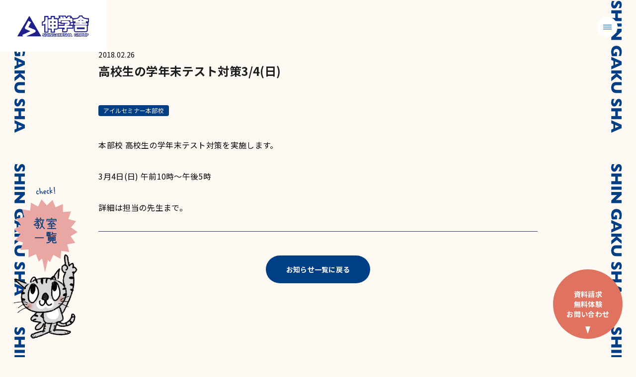

--- FILE ---
content_type: text/html; charset=UTF-8
request_url: http://www.shingakusha-gp.co.jp/2018/02/26/%E9%AB%98%E6%A0%A1%E7%94%9F%E3%81%AE%E5%AD%A6%E5%B9%B4%E6%9C%AB%E3%83%86%E3%82%B9%E3%83%88%E5%AF%BE%E7%AD%963-4%E6%97%A5/
body_size: 12198
content:
<!DOCTYPE html>
<html lang="ja">

<head prefix="og: http://ogp.me/ns#">
  <meta charset="UTF-8">
<meta name="viewport" content="width=device-width,initial-scale=1">

  <!-- Google Tag Manager -->
  <script>(function (w, d, s, l, i) {
      w[l] = w[l] || []; w[l].push({
          'gtm.start':
              new Date().getTime(), event: 'gtm.js'
      }); var f = d.getElementsByTagName(s)[0],
          j = d.createElement(s), dl = l != 'dataLayer' ? '&l=' + l : ''; j.async = true; j.src =
              'https://www.googletagmanager.com/gtm.js?id=' + i + dl; f.parentNode.insertBefore(j, f);
  })(window, document, 'script', 'dataLayer', 'GTM-KLJHZHZ8');</script>
  <!-- End Google Tag Manager -->
    <script>
  (function() {
    function main(aTags) {
      var cdn_url = 'https://cdn.formaid.jp/js/index.min.js';
      var clickTargets = [
        {
          regexUrls: ['https://www.shingakusha-gp.co.jp/contact'],  // 対象のURLの正規表現
          scenarioId: 'b14d0a1e-12e5-4ca5-ab95-a0453e1ecf17',
          displayMode: 'modal',
          showBanner: false,
          zIndex: 100000,
          formaidOpenEventName: 'formaid_お問い合わせopen',
          formaidShowitemEventName: '',
          formaidAnsweritemEventName: '',
          formaidShowConfirmEventName: '',
          formaidCvEventName: 'formaid_お問い合わせcv',
          aTags: [],
          id: Math.random().toString(32).substring(2),
        }
      ];

      // 対象のaタグをclickTargetに追加
      clickTargets.forEach(function (clickTarget) {
        aTags.forEach(function (aTag) {
          // すでに処理済みのaTagはスキップする
          if (aTag.getAttribute('formaid-processed') === 'true') {
            return;
          }

          var absoluteUrl = new URL(aTag.href, document.location.href);

          // gtm_debugを削除
          absoluteUrl.searchParams.delete("gtm_debug");

          var isMatch = clickTarget['regexUrls'].some(function (regex) {
            return RegExp(regex).test(decodeURIComponent(absoluteUrl.href));
          })
          if (isMatch) {
            clickTarget.aTags.push(aTag);
            // aTagが処理済みであることを示すフラグをセット
            aTag.setAttribute('formaid-processed', 'true');
          }
        });
      });

      // 対象が1件も存在しない場合はformaidを読み込む前に終了
      if (!(clickTargets.some(function (clickTarget) {
        return clickTarget.aTags.length > 0;
      }))) {
        return;
      }

      // formaidが読み込まれていない場合は読み込みを行ってから設定する
      var styleElement = document.createElement('style');
      var scriptElement = document.querySelector('script[src="' + cdn_url + '"]');
      if (scriptElement == null) {
        scriptElement = document.createElement('script');
        scriptElement.src = cdn_url;
        document.head.appendChild(scriptElement);
      }

      if (typeof formaid === 'undefined') {
        scriptElement.addEventListener('load', function () {
          clickTargets.forEach(function (clickTarget) {
            initFormaid(clickTarget, styleElement);
          });
        });
      } else {
        clickTargets.forEach(function (clickTarget) {
          initFormaid(clickTarget, styleElement);
        });
      }
      document.head.appendChild(styleElement);
    }

    function initFormaid(clickTarget, styleElement) {
      // 対象のaタグがなければ終了
      if (clickTarget.aTags.length === 0) {
        return;
      }

      var form = document.getElementById(clickTarget.id);
      // formが読み込まれていない場合、formaidのスクリプトを読み込む
      if (form === null) {
        form = formaid.launch({
          id: clickTarget.id,
          scenarioId: clickTarget['scenarioId'],
          opened: clickTarget['opened'],
          displayMode: clickTarget['displayMode'],
          zIndex: clickTarget['zIndex'],
        });
      }

      // 対象のバナーを非表示にするスタイルを追加
      if (!clickTarget['showBanner']) {
        styleElement.innerHTML += '#formaid-frame-' + clickTarget.id + ':not(.formaid-opened) { height: 0 !important; }\n';
      }

      // 対象のaタグに対してformaidを開閉するクリックイベントを設定
      function formaidToggle(e) {
        e.preventDefault();
        e.stopPropagation();
        form.toggle();
      }

      clickTarget.aTags.forEach(function (aTag) {
        aTag.addEventListener('click', formaidToggle, true);
      });

      // formaidの各種イベントトラッキングを設定
      var elm = form.element;

      elm.addEventListener('formaidopen', function formaidOpen(e) {
        console.log('formaidopen');
        var params = {
          event: clickTarget['formaidOpenEventName'],
          scenarioId: e.detail.scenarioId
        };
        dataLayer = window.dataLayer || [];
        dataLayer.push(params);
        elm.removeEventListener('formaidopen', formaidOpen);
      });

      elm.addEventListener('formaidshowitem', function formaidShowitem(e) {
        console.log('formaidshowitem');
        var params = {
          event: clickTarget['formaidShowitemEventName'],
          scenarioId: e.detail.scenarioId
        };
        dataLayer = window.dataLayer || [];
        dataLayer.push(params);
        elm.removeEventListener('formaidshowitem', formaidShowitem);
      });

      elm.addEventListener('formaidansweritem', function formaidAnsweritem (e) {
        console.log('formaidansweritem');
        var params = {
          event: clickTarget['formaidAnsweritemEventName'],
          scenarioId: e.detail.scenarioId
        };
        dataLayer = window.dataLayer || [];
        dataLayer.push(params);
        elm.removeEventListener('formaidansweritem', formaidAnsweritem);
      });

      elm.addEventListener('formaidshowconfirm', function formaidShowConfirm(e) {
        console.log('formaidshowconfirm');
        var params = {
          event: clickTarget['formaidShowConfirmEventName'],
          scenarioId: e.detail.scenarioId
        };
        dataLayer = window.dataLayer || [];
        dataLayer.push(params);
        elm.removeEventListener('formaidshowconfirm', formaidShowConfirm);
      });

      elm.addEventListener('formaidcomplete', function formaidComplete(e) {
        console.log('formaidcomplete');
        var params = Object.keys(e.detail.data.values).flatMap(function (key) {
          var item = e.detail.data.values[key];
          return Object.keys(item).filter(function (k) {
            return k.endsWith(':id') || k.endsWith(':名称');
          }).map(function (iKey) {
            var ret = {};
            ret[key + ':' + iKey] = item[iKey] != null ? item[iKey].join(',') : '';
            return ret;
          });
        }).reduce(function (ret, value) {
          Object.keys(value).forEach(function (key) {
            ret[key] = value[key];
          })
          return ret;
        }, {
          event: clickTarget['formaidCvEventName'],
          scenarioId: e.detail.scenarioId
        });
        dataLayer = window.dataLayer || [];
        dataLayer.push(params);
        elm.removeEventListener('formaidcomplete', formaidComplete);
      });

      return true;
    }

    // DOMの読み込みが完了していない場合は、DOMContentLoadedイベントを待ってから実行する
    if (document.readyState === 'loading') {
      document.addEventListener('DOMContentLoaded', function () {
        main(document.querySelectorAll('a'));
      });
    } else {
      main(document.querySelectorAll('a'));
    }
    var observer = new MutationObserver(function (list, observer) {
      var aTags = [];

      list.forEach(function (mutation) {
        if (mutation.type !== 'childList') return;

        mutation.addedNodes.forEach(function (node) {
          findATags(node, aTags);
        });
      });

      if (aTags.length > 0) {
        console.log(aTags);
        main(aTags);
      }
    });

    function findATags(node, aTags) {
      if (node.nodeType !== Node.ELEMENT_NODE) return;

      if (node.tagName.toLowerCase() === 'a') {
        aTags.push(node);
      }

      node.childNodes.forEach(function (childNode) {
        findATags(childNode, aTags);
      });
    }
    observer.observe(document.body, {childList: true, subtree: true});
  })();
</script>
<!-- ogp -->
<meta property="og:locale" content="ja_JP" />
<meta property="og:site_name" content="伸学舎" />
<meta property="og:title" content="高校生の学年末テスト対策3/4(日) &#8211; 伸学舎" />
<meta property="og:url" content="https://www.shingakusha-gp.co.jp/2018/02/26/%e9%ab%98%e6%a0%a1%e7%94%9f%e3%81%ae%e5%ad%a6%e5%b9%b4%e6%9c%ab%e3%83%86%e3%82%b9%e3%83%88%e5%af%be%e7%ad%963-4%e6%97%a5/" />
<meta property="og:type" content="article" />
<meta property="og:image" content="http://www.shingakusha-gp.co.jp/wp-content/themes/shingakusha/assets/images/shingakusha/ogp.png" />
<meta name="twitter:card" content="summary_large_image" />

<!-- icon -->
<link rel="shortcut icon" href="http://www.shingakusha-gp.co.jp/wp-content/themes/shingakusha/favicon.ico">
<link rel="icon" type="image/png" sizes="256x256" href="http://www.shingakusha-gp.co.jp/wp-content/themes/shingakusha/android-chrome-512x512.png">
<link rel="apple-touch-icon" href="http://www.shingakusha-gp.co.jp/wp-content/themes/shingakusha/apple-touch-icon.png">
<link rel="manifest" href="http://www.shingakusha-gp.co.jp/wp-content/themes/shingakusha/site.webmanifest"  crossorigin="use-credentials">


  <title>高校生の学年末テスト対策3/4(日) &#8211; 伸学舎</title>
<meta name='robots' content='max-image-preview:large' />
<link rel="alternate" type="application/rss+xml" title="伸学舎 &raquo; 高校生の学年末テスト対策3/4(日) のコメントのフィード" href="https://www.shingakusha-gp.co.jp/2018/02/26/%e9%ab%98%e6%a0%a1%e7%94%9f%e3%81%ae%e5%ad%a6%e5%b9%b4%e6%9c%ab%e3%83%86%e3%82%b9%e3%83%88%e5%af%be%e7%ad%963-4%e6%97%a5/feed/" />
<link rel="alternate" title="oEmbed (JSON)" type="application/json+oembed" href="https://www.shingakusha-gp.co.jp/wp-json/oembed/1.0/embed?url=https%3A%2F%2Fwww.shingakusha-gp.co.jp%2F2018%2F02%2F26%2F%25e9%25ab%2598%25e6%25a0%25a1%25e7%2594%259f%25e3%2581%25ae%25e5%25ad%25a6%25e5%25b9%25b4%25e6%259c%25ab%25e3%2583%2586%25e3%2582%25b9%25e3%2583%2588%25e5%25af%25be%25e7%25ad%25963-4%25e6%2597%25a5%2F" />
<link rel="alternate" title="oEmbed (XML)" type="text/xml+oembed" href="https://www.shingakusha-gp.co.jp/wp-json/oembed/1.0/embed?url=https%3A%2F%2Fwww.shingakusha-gp.co.jp%2F2018%2F02%2F26%2F%25e9%25ab%2598%25e6%25a0%25a1%25e7%2594%259f%25e3%2581%25ae%25e5%25ad%25a6%25e5%25b9%25b4%25e6%259c%25ab%25e3%2583%2586%25e3%2582%25b9%25e3%2583%2588%25e5%25af%25be%25e7%25ad%25963-4%25e6%2597%25a5%2F&#038;format=xml" />
<style id='wp-img-auto-sizes-contain-inline-css' type='text/css'>
img:is([sizes=auto i],[sizes^="auto," i]){contain-intrinsic-size:3000px 1500px}
/*# sourceURL=wp-img-auto-sizes-contain-inline-css */
</style>
<style id='wp-emoji-styles-inline-css' type='text/css'>

	img.wp-smiley, img.emoji {
		display: inline !important;
		border: none !important;
		box-shadow: none !important;
		height: 1em !important;
		width: 1em !important;
		margin: 0 0.07em !important;
		vertical-align: -0.1em !important;
		background: none !important;
		padding: 0 !important;
	}
/*# sourceURL=wp-emoji-styles-inline-css */
</style>
<style id='wp-block-library-inline-css' type='text/css'>
:root{--wp-block-synced-color:#7a00df;--wp-block-synced-color--rgb:122,0,223;--wp-bound-block-color:var(--wp-block-synced-color);--wp-editor-canvas-background:#ddd;--wp-admin-theme-color:#007cba;--wp-admin-theme-color--rgb:0,124,186;--wp-admin-theme-color-darker-10:#006ba1;--wp-admin-theme-color-darker-10--rgb:0,107,160.5;--wp-admin-theme-color-darker-20:#005a87;--wp-admin-theme-color-darker-20--rgb:0,90,135;--wp-admin-border-width-focus:2px}@media (min-resolution:192dpi){:root{--wp-admin-border-width-focus:1.5px}}.wp-element-button{cursor:pointer}:root .has-very-light-gray-background-color{background-color:#eee}:root .has-very-dark-gray-background-color{background-color:#313131}:root .has-very-light-gray-color{color:#eee}:root .has-very-dark-gray-color{color:#313131}:root .has-vivid-green-cyan-to-vivid-cyan-blue-gradient-background{background:linear-gradient(135deg,#00d084,#0693e3)}:root .has-purple-crush-gradient-background{background:linear-gradient(135deg,#34e2e4,#4721fb 50%,#ab1dfe)}:root .has-hazy-dawn-gradient-background{background:linear-gradient(135deg,#faaca8,#dad0ec)}:root .has-subdued-olive-gradient-background{background:linear-gradient(135deg,#fafae1,#67a671)}:root .has-atomic-cream-gradient-background{background:linear-gradient(135deg,#fdd79a,#004a59)}:root .has-nightshade-gradient-background{background:linear-gradient(135deg,#330968,#31cdcf)}:root .has-midnight-gradient-background{background:linear-gradient(135deg,#020381,#2874fc)}:root{--wp--preset--font-size--normal:16px;--wp--preset--font-size--huge:42px}.has-regular-font-size{font-size:1em}.has-larger-font-size{font-size:2.625em}.has-normal-font-size{font-size:var(--wp--preset--font-size--normal)}.has-huge-font-size{font-size:var(--wp--preset--font-size--huge)}.has-text-align-center{text-align:center}.has-text-align-left{text-align:left}.has-text-align-right{text-align:right}.has-fit-text{white-space:nowrap!important}#end-resizable-editor-section{display:none}.aligncenter{clear:both}.items-justified-left{justify-content:flex-start}.items-justified-center{justify-content:center}.items-justified-right{justify-content:flex-end}.items-justified-space-between{justify-content:space-between}.screen-reader-text{border:0;clip-path:inset(50%);height:1px;margin:-1px;overflow:hidden;padding:0;position:absolute;width:1px;word-wrap:normal!important}.screen-reader-text:focus{background-color:#ddd;clip-path:none;color:#444;display:block;font-size:1em;height:auto;left:5px;line-height:normal;padding:15px 23px 14px;text-decoration:none;top:5px;width:auto;z-index:100000}html :where(.has-border-color){border-style:solid}html :where([style*=border-top-color]){border-top-style:solid}html :where([style*=border-right-color]){border-right-style:solid}html :where([style*=border-bottom-color]){border-bottom-style:solid}html :where([style*=border-left-color]){border-left-style:solid}html :where([style*=border-width]){border-style:solid}html :where([style*=border-top-width]){border-top-style:solid}html :where([style*=border-right-width]){border-right-style:solid}html :where([style*=border-bottom-width]){border-bottom-style:solid}html :where([style*=border-left-width]){border-left-style:solid}html :where(img[class*=wp-image-]){height:auto;max-width:100%}:where(figure){margin:0 0 1em}html :where(.is-position-sticky){--wp-admin--admin-bar--position-offset:var(--wp-admin--admin-bar--height,0px)}@media screen and (max-width:600px){html :where(.is-position-sticky){--wp-admin--admin-bar--position-offset:0px}}

/*# sourceURL=wp-block-library-inline-css */
</style><style id='global-styles-inline-css' type='text/css'>
:root{--wp--preset--aspect-ratio--square: 1;--wp--preset--aspect-ratio--4-3: 4/3;--wp--preset--aspect-ratio--3-4: 3/4;--wp--preset--aspect-ratio--3-2: 3/2;--wp--preset--aspect-ratio--2-3: 2/3;--wp--preset--aspect-ratio--16-9: 16/9;--wp--preset--aspect-ratio--9-16: 9/16;--wp--preset--color--black: #000000;--wp--preset--color--cyan-bluish-gray: #abb8c3;--wp--preset--color--white: #ffffff;--wp--preset--color--pale-pink: #f78da7;--wp--preset--color--vivid-red: #cf2e2e;--wp--preset--color--luminous-vivid-orange: #ff6900;--wp--preset--color--luminous-vivid-amber: #fcb900;--wp--preset--color--light-green-cyan: #7bdcb5;--wp--preset--color--vivid-green-cyan: #00d084;--wp--preset--color--pale-cyan-blue: #8ed1fc;--wp--preset--color--vivid-cyan-blue: #0693e3;--wp--preset--color--vivid-purple: #9b51e0;--wp--preset--gradient--vivid-cyan-blue-to-vivid-purple: linear-gradient(135deg,rgb(6,147,227) 0%,rgb(155,81,224) 100%);--wp--preset--gradient--light-green-cyan-to-vivid-green-cyan: linear-gradient(135deg,rgb(122,220,180) 0%,rgb(0,208,130) 100%);--wp--preset--gradient--luminous-vivid-amber-to-luminous-vivid-orange: linear-gradient(135deg,rgb(252,185,0) 0%,rgb(255,105,0) 100%);--wp--preset--gradient--luminous-vivid-orange-to-vivid-red: linear-gradient(135deg,rgb(255,105,0) 0%,rgb(207,46,46) 100%);--wp--preset--gradient--very-light-gray-to-cyan-bluish-gray: linear-gradient(135deg,rgb(238,238,238) 0%,rgb(169,184,195) 100%);--wp--preset--gradient--cool-to-warm-spectrum: linear-gradient(135deg,rgb(74,234,220) 0%,rgb(151,120,209) 20%,rgb(207,42,186) 40%,rgb(238,44,130) 60%,rgb(251,105,98) 80%,rgb(254,248,76) 100%);--wp--preset--gradient--blush-light-purple: linear-gradient(135deg,rgb(255,206,236) 0%,rgb(152,150,240) 100%);--wp--preset--gradient--blush-bordeaux: linear-gradient(135deg,rgb(254,205,165) 0%,rgb(254,45,45) 50%,rgb(107,0,62) 100%);--wp--preset--gradient--luminous-dusk: linear-gradient(135deg,rgb(255,203,112) 0%,rgb(199,81,192) 50%,rgb(65,88,208) 100%);--wp--preset--gradient--pale-ocean: linear-gradient(135deg,rgb(255,245,203) 0%,rgb(182,227,212) 50%,rgb(51,167,181) 100%);--wp--preset--gradient--electric-grass: linear-gradient(135deg,rgb(202,248,128) 0%,rgb(113,206,126) 100%);--wp--preset--gradient--midnight: linear-gradient(135deg,rgb(2,3,129) 0%,rgb(40,116,252) 100%);--wp--preset--font-size--small: 13px;--wp--preset--font-size--medium: 20px;--wp--preset--font-size--large: 36px;--wp--preset--font-size--x-large: 42px;--wp--preset--spacing--20: 0.44rem;--wp--preset--spacing--30: 0.67rem;--wp--preset--spacing--40: 1rem;--wp--preset--spacing--50: 1.5rem;--wp--preset--spacing--60: 2.25rem;--wp--preset--spacing--70: 3.38rem;--wp--preset--spacing--80: 5.06rem;--wp--preset--shadow--natural: 6px 6px 9px rgba(0, 0, 0, 0.2);--wp--preset--shadow--deep: 12px 12px 50px rgba(0, 0, 0, 0.4);--wp--preset--shadow--sharp: 6px 6px 0px rgba(0, 0, 0, 0.2);--wp--preset--shadow--outlined: 6px 6px 0px -3px rgb(255, 255, 255), 6px 6px rgb(0, 0, 0);--wp--preset--shadow--crisp: 6px 6px 0px rgb(0, 0, 0);}:root { --wp--style--global--content-size: 900px;--wp--style--global--wide-size: 900px; }:where(body) { margin: 0; }.wp-site-blocks > .alignleft { float: left; margin-right: 2em; }.wp-site-blocks > .alignright { float: right; margin-left: 2em; }.wp-site-blocks > .aligncenter { justify-content: center; margin-left: auto; margin-right: auto; }:where(.is-layout-flex){gap: 0.5em;}:where(.is-layout-grid){gap: 0.5em;}.is-layout-flow > .alignleft{float: left;margin-inline-start: 0;margin-inline-end: 2em;}.is-layout-flow > .alignright{float: right;margin-inline-start: 2em;margin-inline-end: 0;}.is-layout-flow > .aligncenter{margin-left: auto !important;margin-right: auto !important;}.is-layout-constrained > .alignleft{float: left;margin-inline-start: 0;margin-inline-end: 2em;}.is-layout-constrained > .alignright{float: right;margin-inline-start: 2em;margin-inline-end: 0;}.is-layout-constrained > .aligncenter{margin-left: auto !important;margin-right: auto !important;}.is-layout-constrained > :where(:not(.alignleft):not(.alignright):not(.alignfull)){max-width: var(--wp--style--global--content-size);margin-left: auto !important;margin-right: auto !important;}.is-layout-constrained > .alignwide{max-width: var(--wp--style--global--wide-size);}body .is-layout-flex{display: flex;}.is-layout-flex{flex-wrap: wrap;align-items: center;}.is-layout-flex > :is(*, div){margin: 0;}body .is-layout-grid{display: grid;}.is-layout-grid > :is(*, div){margin: 0;}body{font-family: -apple-system,BlinkMacSystemFont,Segoe UI,Roboto,Oxygen-Sans,Ubuntu,Cantarell,Helvetica Neue,sans-serif;padding-top: 0px;padding-right: 0px;padding-bottom: 0px;padding-left: 0px;}a:where(:not(.wp-element-button)){text-decoration: underline;}:root :where(.wp-element-button, .wp-block-button__link){background-color: #32373c;border-width: 0;color: #fff;font-family: inherit;font-size: inherit;font-style: inherit;font-weight: inherit;letter-spacing: inherit;line-height: inherit;padding-top: calc(0.667em + 2px);padding-right: calc(1.333em + 2px);padding-bottom: calc(0.667em + 2px);padding-left: calc(1.333em + 2px);text-decoration: none;text-transform: inherit;}.has-black-color{color: var(--wp--preset--color--black) !important;}.has-cyan-bluish-gray-color{color: var(--wp--preset--color--cyan-bluish-gray) !important;}.has-white-color{color: var(--wp--preset--color--white) !important;}.has-pale-pink-color{color: var(--wp--preset--color--pale-pink) !important;}.has-vivid-red-color{color: var(--wp--preset--color--vivid-red) !important;}.has-luminous-vivid-orange-color{color: var(--wp--preset--color--luminous-vivid-orange) !important;}.has-luminous-vivid-amber-color{color: var(--wp--preset--color--luminous-vivid-amber) !important;}.has-light-green-cyan-color{color: var(--wp--preset--color--light-green-cyan) !important;}.has-vivid-green-cyan-color{color: var(--wp--preset--color--vivid-green-cyan) !important;}.has-pale-cyan-blue-color{color: var(--wp--preset--color--pale-cyan-blue) !important;}.has-vivid-cyan-blue-color{color: var(--wp--preset--color--vivid-cyan-blue) !important;}.has-vivid-purple-color{color: var(--wp--preset--color--vivid-purple) !important;}.has-black-background-color{background-color: var(--wp--preset--color--black) !important;}.has-cyan-bluish-gray-background-color{background-color: var(--wp--preset--color--cyan-bluish-gray) !important;}.has-white-background-color{background-color: var(--wp--preset--color--white) !important;}.has-pale-pink-background-color{background-color: var(--wp--preset--color--pale-pink) !important;}.has-vivid-red-background-color{background-color: var(--wp--preset--color--vivid-red) !important;}.has-luminous-vivid-orange-background-color{background-color: var(--wp--preset--color--luminous-vivid-orange) !important;}.has-luminous-vivid-amber-background-color{background-color: var(--wp--preset--color--luminous-vivid-amber) !important;}.has-light-green-cyan-background-color{background-color: var(--wp--preset--color--light-green-cyan) !important;}.has-vivid-green-cyan-background-color{background-color: var(--wp--preset--color--vivid-green-cyan) !important;}.has-pale-cyan-blue-background-color{background-color: var(--wp--preset--color--pale-cyan-blue) !important;}.has-vivid-cyan-blue-background-color{background-color: var(--wp--preset--color--vivid-cyan-blue) !important;}.has-vivid-purple-background-color{background-color: var(--wp--preset--color--vivid-purple) !important;}.has-black-border-color{border-color: var(--wp--preset--color--black) !important;}.has-cyan-bluish-gray-border-color{border-color: var(--wp--preset--color--cyan-bluish-gray) !important;}.has-white-border-color{border-color: var(--wp--preset--color--white) !important;}.has-pale-pink-border-color{border-color: var(--wp--preset--color--pale-pink) !important;}.has-vivid-red-border-color{border-color: var(--wp--preset--color--vivid-red) !important;}.has-luminous-vivid-orange-border-color{border-color: var(--wp--preset--color--luminous-vivid-orange) !important;}.has-luminous-vivid-amber-border-color{border-color: var(--wp--preset--color--luminous-vivid-amber) !important;}.has-light-green-cyan-border-color{border-color: var(--wp--preset--color--light-green-cyan) !important;}.has-vivid-green-cyan-border-color{border-color: var(--wp--preset--color--vivid-green-cyan) !important;}.has-pale-cyan-blue-border-color{border-color: var(--wp--preset--color--pale-cyan-blue) !important;}.has-vivid-cyan-blue-border-color{border-color: var(--wp--preset--color--vivid-cyan-blue) !important;}.has-vivid-purple-border-color{border-color: var(--wp--preset--color--vivid-purple) !important;}.has-vivid-cyan-blue-to-vivid-purple-gradient-background{background: var(--wp--preset--gradient--vivid-cyan-blue-to-vivid-purple) !important;}.has-light-green-cyan-to-vivid-green-cyan-gradient-background{background: var(--wp--preset--gradient--light-green-cyan-to-vivid-green-cyan) !important;}.has-luminous-vivid-amber-to-luminous-vivid-orange-gradient-background{background: var(--wp--preset--gradient--luminous-vivid-amber-to-luminous-vivid-orange) !important;}.has-luminous-vivid-orange-to-vivid-red-gradient-background{background: var(--wp--preset--gradient--luminous-vivid-orange-to-vivid-red) !important;}.has-very-light-gray-to-cyan-bluish-gray-gradient-background{background: var(--wp--preset--gradient--very-light-gray-to-cyan-bluish-gray) !important;}.has-cool-to-warm-spectrum-gradient-background{background: var(--wp--preset--gradient--cool-to-warm-spectrum) !important;}.has-blush-light-purple-gradient-background{background: var(--wp--preset--gradient--blush-light-purple) !important;}.has-blush-bordeaux-gradient-background{background: var(--wp--preset--gradient--blush-bordeaux) !important;}.has-luminous-dusk-gradient-background{background: var(--wp--preset--gradient--luminous-dusk) !important;}.has-pale-ocean-gradient-background{background: var(--wp--preset--gradient--pale-ocean) !important;}.has-electric-grass-gradient-background{background: var(--wp--preset--gradient--electric-grass) !important;}.has-midnight-gradient-background{background: var(--wp--preset--gradient--midnight) !important;}.has-small-font-size{font-size: var(--wp--preset--font-size--small) !important;}.has-medium-font-size{font-size: var(--wp--preset--font-size--medium) !important;}.has-large-font-size{font-size: var(--wp--preset--font-size--large) !important;}.has-x-large-font-size{font-size: var(--wp--preset--font-size--x-large) !important;}
/*# sourceURL=global-styles-inline-css */
</style>

<link rel='stylesheet' id='theme-main-styles-css' href='http://www.shingakusha-gp.co.jp/wp-content/themes/shingakusha/assets/bundled/styles/scripts.e9d82294681af1cd28ad.css?ver=6.9' type='text/css' media='all' />
<link rel="https://api.w.org/" href="https://www.shingakusha-gp.co.jp/wp-json/" /><link rel="alternate" title="JSON" type="application/json" href="https://www.shingakusha-gp.co.jp/wp-json/wp/v2/posts/2309" /><link rel="EditURI" type="application/rsd+xml" title="RSD" href="https://www.shingakusha-gp.co.jp/xmlrpc.php?rsd" />
<meta name="generator" content="WordPress 6.9" />
<link rel="canonical" href="https://www.shingakusha-gp.co.jp/2018/02/26/%e9%ab%98%e6%a0%a1%e7%94%9f%e3%81%ae%e5%ad%a6%e5%b9%b4%e6%9c%ab%e3%83%86%e3%82%b9%e3%83%88%e5%af%be%e7%ad%963-4%e6%97%a5/" />
<link rel='shortlink' href='https://www.shingakusha-gp.co.jp/?p=2309' />
<link rel="icon" href="https://www.shingakusha-gp.co.jp/wp-content/uploads/2025/03/android-chrome-512x512-1-150x150.png" sizes="32x32" />
<link rel="icon" href="https://www.shingakusha-gp.co.jp/wp-content/uploads/2025/03/android-chrome-512x512-1-300x300.png" sizes="192x192" />
<link rel="apple-touch-icon" href="https://www.shingakusha-gp.co.jp/wp-content/uploads/2025/03/android-chrome-512x512-1-300x300.png" />
<meta name="msapplication-TileImage" content="https://www.shingakusha-gp.co.jp/wp-content/uploads/2025/03/android-chrome-512x512-1-300x300.png" />
</head>

<body class="wp-singular post-template-default single single-post postid-2309 single-format-standard wp-theme-shingakusha">


  <!-- Google Tag Manager (noscript) -->
  <noscript><iframe src="https://www.googletagmanager.com/ns.html?id=GTM-KLJHZHZ8" height="0" width="0" style="display:none;visibility:hidden"></iframe></noscript>
  <!-- End Google Tag Manager (noscript) -->
  
  <nav class="nav-sp js-navSp">
  <div class="section__inner">
    <div class="nav-sp__container">
      <div  class="nav-sp__scroll">
        <nav class="nav-content nav-content--main">
  <ul class="nav-content__list">

    
    <li class="">
      <a href="https://www.shingakusha-gp.co.jp/"  class="nav-content__item nav-content__item--main">
        <span class="nav-content__label">TOP</span>
      </a>
    </li>
    
    <li class="">
      <a href="https://www.shingakusha-gp.co.jp/about/"  class="nav-content__item nav-content__item--main">
        <span class="nav-content__label">伸学舎について</span>
      </a>
    </li>
    
    <li class="">
      <a href="https://www.shingakusha-gp.co.jp/lecturer/"  class="nav-content__item nav-content__item--main">
        <span class="nav-content__label">講師紹介</span>
      </a>
    </li>
    
    <li class="">
      <a href="https://www.shingakusha-gp.co.jp/to-kid/"  class="nav-content__item nav-content__item--main">
        <span class="nav-content__label">キッズ</span>
      </a>
    </li>
    
    <li class="">
      <a href="https://www.shingakusha-gp.co.jp/to-elementary-school/"  class="nav-content__item nav-content__item--main">
        <span class="nav-content__label">小学部</span>
      </a>
    </li>
    
    <li class="">
      <a href="https://www.shingakusha-gp.co.jp/to-middle-school/"  class="nav-content__item nav-content__item--main">
        <span class="nav-content__label">中学部</span>
      </a>
    </li>
    
    <li class="">
      <a href="https://www.shingakusha-gp.co.jp/to-high-school/"  class="nav-content__item nav-content__item--main">
        <span class="nav-content__label">高校部</span>
      </a>
    </li>
    
    <li class="">
      <a href="https://www.shingakusha-gp.co.jp/classroom/"  class="nav-content__item nav-content__item--main">
        <span class="nav-content__label">校舎案内</span>
      </a>
    </li>
    
    <li class="">
      <a href="https://www.shingakusha-gp.co.jp/notice/"  class="nav-content__item nav-content__item--main">
        <span class="nav-content__label">伸学舎からのお知らせ</span>
      </a>
    </li>
    
    <li class="">
      <a href="https://www.shingakusha-gp.co.jp/performance/"  class="nav-content__item nav-content__item--main">
        <span class="nav-content__label">合格実績</span>
      </a>
    </li>
    
    <li class="">
      <a href="https://www.shingakusha-gp.co.jp/voice/"  class="nav-content__item nav-content__item--main">
        <span class="nav-content__label">合格者の声</span>
      </a>
    </li>
    
    <li class="">
      <a href="https://www.shingakusha-gp.co.jp/calendar/"  class="nav-content__item nav-content__item--main">
        <span class="nav-content__label">伸学舎カレンダー</span>
      </a>
    </li>
    
    <li class="">
      <a href="https://www.shingakusha-gp.co.jp/faq/"  class="nav-content__item nav-content__item--main">
        <span class="nav-content__label">よくある質問</span>
      </a>
    </li>
    
    <li class="">
      <a href="https://www.shingakusha-gp.co.jp/company/"  class="nav-content__item nav-content__item--main">
        <span class="nav-content__label">会社概要</span>
      </a>
    </li>
    
    <li class="">
      <a href="https://www.shingakusha-gp.co.jp/adopt/"  class="nav-content__item nav-content__item--main">
        <span class="nav-content__label">採用情報</span>
      </a>
    </li>
    
  </ul>
</nav>
        <div class="nav-sp__contact">
          <a href="https://www.shingakusha-gp.co.jp/contact" class="nav-sp__link">お問い合わせ</a>
          <div class="nav-sp__chara">
          
 <div class="character character-- character--menu">
        <img src="http://www.shingakusha-gp.co.jp/wp-content/themes/shingakusha/assets/images/shingakusha/chara/point.png" class="character__image" alt="">

</div>
          </div>
        </div>

      </div>

    </div>
  </div>

</nav>



  <nav class="school-menu js-schoolNav">
  <button class="sp-menu sp-menu--school js-schoolBtn">
  <span class="sr-only js-menuLabel">メニューを開く</span>

  <span class="sp-menu__bars sp-menu__bars--school">
    <span class="sp-menu__bar sp-menu__bar--school"></span>
    <span class="sp-menu__bar sp-menu__bar--school"></span>
    <span class="sp-menu__bar sp-menu__bar--school"></span>
  </span>
</button>

  <div class="school-menu__container">
    <div data-simplebar data-simplebar-auto-hide="false" class="school-menu__scroll">
    <ul class="school-menu__list">
                    <li class="school-menu__item">
              <h3 class="school-menu__area-header"><span class="tokushima">徳島</span><span class='rest'>市内</span></h3>
              <ul class="school-menu__sublist">
                                    <li class="school-menu__item">
                      <a href="https://www.shingakusha-gp.co.jp/classroom/head_office/" class="school-menu__link">伸学舎本部校</a>
                    </li>
                                      <li class="school-menu__item">
                      <a href="https://www.shingakusha-gp.co.jp/classroom/tamiya/" class="school-menu__link">田宮校</a>
                    </li>
                                      <li class="school-menu__item">
                      <a href="https://www.shingakusha-gp.co.jp/classroom/tsuda/" class="school-menu__link">津田校</a>
                    </li>
                                      <li class="school-menu__item">
                      <a href="https://www.shingakusha-gp.co.jp/classroom/oohara/" class="school-menu__link">大原校</a>
                    </li>
                                      <li class="school-menu__item">
                      <a href="https://www.shingakusha-gp.co.jp/classroom/kokufu/" class="school-menu__link">国府校</a>
                    </li>
                                      <li class="school-menu__item">
                      <a href="https://www.shingakusha-gp.co.jp/classroom/ill_shirouchi/" class="school-menu__link">アイルセミナー城内校</a>
                    </li>
                                                </ul>
            </li>
                        <li class="school-menu__item">
              <h3 class="school-menu__area-header"><span class="tokushima">徳島</span><span class='rest'>南部</span></h3>
              <ul class="school-menu__sublist">
                                    <li class="school-menu__item">
                      <a href="https://www.shingakusha-gp.co.jp/classroom/komatsushima/" class="school-menu__link">小松島校</a>
                    </li>
                                      <li class="school-menu__item">
                      <a href="https://www.shingakusha-gp.co.jp/classroom/hanoura/" class="school-menu__link">羽ノ浦校</a>
                    </li>
                                      <li class="school-menu__item">
                      <a href="https://www.shingakusha-gp.co.jp/classroom/ill_south/" class="school-menu__link">アイルセミナー南校</a>
                    </li>
                                                </ul>
            </li>
                        <li class="school-menu__item">
              <h3 class="school-menu__area-header"><span class="tokushima">徳島</span><span class='rest'>北部</span></h3>
              <ul class="school-menu__sublist">
                                    <li class="school-menu__item">
                      <a href="https://www.shingakusha-gp.co.jp/classroom/aizumi/" class="school-menu__link">藍住校</a>
                    </li>
                                      <li class="school-menu__item">
                      <a href="https://www.shingakusha-gp.co.jp/classroom/kitajima/" class="school-menu__link">北島校</a>
                    </li>
                                      <li class="school-menu__item">
                      <a href="https://www.shingakusha-gp.co.jp/classroom/matsushige/" class="school-menu__link">松茂校</a>
                    </li>
                                      <li class="school-menu__item">
                      <a href="https://www.shingakusha-gp.co.jp/classroom/ill_north/" class="school-menu__link">アイルセミナー北校</a>
                    </li>
                                                </ul>
            </li>
                        <li class="school-menu__item">
              <h3 class="school-menu__area-header"><span class="tokushima">徳島</span><span class='rest'>西部</span></h3>
              <ul class="school-menu__sublist">
                                    <li class="school-menu__item">
                      <a href="https://www.shingakusha-gp.co.jp/classroom/ishii/" class="school-menu__link">石井校</a>
                    </li>
                                                </ul>
            </li>
            
            </ul>
    </div>

  </div>

</nav>
  
<nav class="nav__container nav__container--normal">
  
<nav class="js-logo header__logo header__logo--nav">
  <a href="https://www.shingakusha-gp.co.jp">
    <p class="logo">
      <img src="http://www.shingakusha-gp.co.jp/wp-content/themes/shingakusha/assets/images/shingakusha/logo/logo-clear.png" class="logo__image" alt="伸学舎">
    </p>
  </a>
</nav>


</nav>
<button class="sp-menu sp-menu-- js-menuBtn">
  <span class="sr-only js-menuLabel">メニューを開く</span>

  <span class="sp-menu__bars sp-menu__bars--">
    <span class="sp-menu__bar sp-menu__bar--"></span>
    <span class="sp-menu__bar sp-menu__bar--"></span>
    <span class="sp-menu__bar sp-menu__bar--"></span>
  </span>
</button>
<div class="js-menu-overlay nav__overlay"></div>
<div class="js-school-overlay nav__overlay nav__overlay--school"></div>
  <a id="js-cta" href="https://www.shingakusha-gp.co.jp/contact" class="btn-cta">
<div class="btn-cta__container">

  <div class="btn-cta__inner">
    <p class="btn-cta__label">資料請求<br>無料体験<br>お問い合わせ</p>
  </div>
</div>
</a>  <nav class="mobile-cta">
  <button class="js-schoolBtn mobile-cta__item mobile-cta__item--classroom">
    <span class="mobile-cta__label">教室一覧</span>
  </button>
  <a class="mobile-cta__item mobile-cta__item--contact" href="https://www.shingakusha-gp.co.jp/contact">
    <span class="mobile-cta__label">資料請求・無料体験はこちら</span>
  </a>
</nav>  
<button class="js-schoolBtn btn-school">
<span class="btn-school__container">

  <img src="http://www.shingakusha-gp.co.jp/wp-content/themes/shingakusha/assets/images/shingakusha/cta/bubble.png" class="btn-school__bubble" alt="教室一覧">
  <img src="http://www.shingakusha-gp.co.jp/wp-content/themes/shingakusha/assets/images/shingakusha/cta/cat.png" class="btn-school__chara" alt="check!">

</span>
</button>

<div id="content">

<section class="section">
  <div class="section__inner blog-layout blog-layout--single">
    <div class="blog-layout__container blog-layout__container--single">
      <div class="blog-layout__main blog-layout__main--single">
        <header class="section">
  <div class="section__inner blog-header blog-header--">

    <div class="blog-header__container ">
        <div class="blog-header__content">
          <div class="blog-header__meta">
            <p class="blog-header__date">
              2018.02.26            </p>
          </div>
          <h1 class="blog-header__title">高校生の学年末テスト対策3/4(日)</h1>

        </div>
                <div class="blog-header__categories">
                  <a href=" https://www.shingakusha-gp.co.jp/category/head_office/" class="blog-header__category">アイルセミナー本部校</a>
                      </div>
    </div>
  </div>

</header>
                  <section class="article">
  <div class="article__container">

    <div class="article__content-wrapper">

      <div class="article__content">
        
				<p>本部校 高校生の学年末テスト対策を実施します。</p><p>3月4日(日) 午前10時〜午後5時</p><p>詳細は担当の先生まで。</p>		      </div>
    </div>

  </div>
</section>

        
      </div>
      <div class="blog-layout__link-container">
        <a href="https://www.shingakusha-gp.co.jp/notice/" class="blog-layout__link">お知らせ一覧に戻る</a>
      </div>

    </div>

  </div>
</section>

</div>
<section class="section banner">
  <div class="section__inner">
    <div class="banner__container">
      <img src="http://www.shingakusha-gp.co.jp/wp-content/themes/shingakusha/assets/images/shingakusha/banner/footer-banner.jpg" class="" alt="授業風景">
    </div>
  </div>
</section>
<footer class="section footer">
  <div class="section__inner">
    <div class="footer__container">

      <a href="https://www.shingakusha-gp.co.jp" class="footer__logo">
        <img src="http://www.shingakusha-gp.co.jp/wp-content/themes/shingakusha/assets/images/shingakusha/logo/logo-clear.png" alt="伸学舎">
      </a>
      <nav class="nav-content nav-content--footer">
  <ul class="nav-content__list">

    
    <li class="">
      <a href="https://www.shingakusha-gp.co.jp/about/"  class="nav-content__item nav-content__item--footer">
        <span class="nav-content__label">伸学舎について</span>
      </a>
    </li>
    
    <li class="">
      <a href="https://www.shingakusha-gp.co.jp/lecturer/"  class="nav-content__item nav-content__item--footer">
        <span class="nav-content__label">講師紹介</span>
      </a>
    </li>
    
    <li class="">
      <a href="https://www.shingakusha-gp.co.jp/notice/"  class="nav-content__item nav-content__item--footer">
        <span class="nav-content__label">伸学舎からのお知らせ</span>
      </a>
    </li>
    
    <li class="">
      <a href="https://www.shingakusha-gp.co.jp/to-kid/"  class="nav-content__item nav-content__item--footer">
        <span class="nav-content__label">キッズ</span>
      </a>
    </li>
    
    <li class="">
      <a href="https://www.shingakusha-gp.co.jp/to-elementary-school/"  class="nav-content__item nav-content__item--footer">
        <span class="nav-content__label">小学部</span>
      </a>
    </li>
    
    <li class="">
      <a href="https://www.shingakusha-gp.co.jp/to-middle-school/"  class="nav-content__item nav-content__item--footer">
        <span class="nav-content__label">中学部</span>
      </a>
    </li>
    
    <li class="">
      <a href="https://www.shingakusha-gp.co.jp/to-high-school/"  class="nav-content__item nav-content__item--footer">
        <span class="nav-content__label">高校部</span>
      </a>
    </li>
    
    <li class="">
      <a href="https://www.shingakusha-gp.co.jp/classroom/"  class="nav-content__item nav-content__item--footer">
        <span class="nav-content__label">校舎案内</span>
      </a>
    </li>
    
    <li class="">
      <a href="https://www.shingakusha-gp.co.jp/faq/"  class="nav-content__item nav-content__item--footer">
        <span class="nav-content__label">よくある質問</span>
      </a>
    </li>
    
    <li class="">
      <a href="https://www.shingakusha-gp.co.jp/performance/"  class="nav-content__item nav-content__item--footer">
        <span class="nav-content__label">合格実績</span>
      </a>
    </li>
    
    <li class="">
      <a href="https://www.shingakusha-gp.co.jp/voice/"  class="nav-content__item nav-content__item--footer">
        <span class="nav-content__label">合格者の声</span>
      </a>
    </li>
    
    <li class="">
      <a href="https://www.shingakusha-gp.co.jp/calendar/"  class="nav-content__item nav-content__item--footer">
        <span class="nav-content__label">伸学舎カレンダー</span>
      </a>
    </li>
    
    <li class="">
      <a href="https://www.shingakusha-gp.co.jp/adopt/"  class="nav-content__item nav-content__item--footer">
        <span class="nav-content__label">採用情報</span>
      </a>
    </li>
    
  </ul>
</nav>

    </div>
  </div>
  <div class="footer__copyright-container">
    <div class="section__inner inner">
      <div class="footer__nav">
        <a href="https://www.shingakusha-gp.co.jp/privacy" class="footer__link">プライバシーポリシー</a>
        <a href="https://www.shingakusha-gp.co.jp/company" class="footer__link">会社概要</a>
      </div>

      <div class="footer__copyright">© 伸学舎</div>
    </div>
  </div>

</footer>

<script type="speculationrules">
{"prefetch":[{"source":"document","where":{"and":[{"href_matches":"/*"},{"not":{"href_matches":["/wp-*.php","/wp-admin/*","/wp-content/uploads/*","/wp-content/*","/wp-content/plugins/*","/wp-content/themes/shingakusha/*","/*\\?(.+)"]}},{"not":{"selector_matches":"a[rel~=\"nofollow\"]"}},{"not":{"selector_matches":".no-prefetch, .no-prefetch a"}}]},"eagerness":"conservative"}]}
</script>
<script type="text/javascript" src="http://www.shingakusha-gp.co.jp/wp-content/themes/shingakusha/assets/bundled/scripts/vendors.a762943c82001d2ff1a3.js?ver=1.0" id="theme-vendors-script-js"></script>
<script type="text/javascript" id="theme-main-script-js-before">
/* <![CDATA[ */
const imagePath = "http://www.shingakusha-gp.co.jp/wp-content/themes/shingakusha";
//# sourceURL=theme-main-script-js-before
/* ]]> */
</script>
<script type="text/javascript" src="http://www.shingakusha-gp.co.jp/wp-content/themes/shingakusha/assets/bundled/scripts/scripts.e9d82294681af1cd28ad.js?ver=1.0" id="theme-main-script-js"></script>
<script id="wp-emoji-settings" type="application/json">
{"baseUrl":"https://s.w.org/images/core/emoji/17.0.2/72x72/","ext":".png","svgUrl":"https://s.w.org/images/core/emoji/17.0.2/svg/","svgExt":".svg","source":{"concatemoji":"http://www.shingakusha-gp.co.jp/wp-includes/js/wp-emoji-release.min.js?ver=6.9"}}
</script>
<script type="module">
/* <![CDATA[ */
/*! This file is auto-generated */
const a=JSON.parse(document.getElementById("wp-emoji-settings").textContent),o=(window._wpemojiSettings=a,"wpEmojiSettingsSupports"),s=["flag","emoji"];function i(e){try{var t={supportTests:e,timestamp:(new Date).valueOf()};sessionStorage.setItem(o,JSON.stringify(t))}catch(e){}}function c(e,t,n){e.clearRect(0,0,e.canvas.width,e.canvas.height),e.fillText(t,0,0);t=new Uint32Array(e.getImageData(0,0,e.canvas.width,e.canvas.height).data);e.clearRect(0,0,e.canvas.width,e.canvas.height),e.fillText(n,0,0);const a=new Uint32Array(e.getImageData(0,0,e.canvas.width,e.canvas.height).data);return t.every((e,t)=>e===a[t])}function p(e,t){e.clearRect(0,0,e.canvas.width,e.canvas.height),e.fillText(t,0,0);var n=e.getImageData(16,16,1,1);for(let e=0;e<n.data.length;e++)if(0!==n.data[e])return!1;return!0}function u(e,t,n,a){switch(t){case"flag":return n(e,"\ud83c\udff3\ufe0f\u200d\u26a7\ufe0f","\ud83c\udff3\ufe0f\u200b\u26a7\ufe0f")?!1:!n(e,"\ud83c\udde8\ud83c\uddf6","\ud83c\udde8\u200b\ud83c\uddf6")&&!n(e,"\ud83c\udff4\udb40\udc67\udb40\udc62\udb40\udc65\udb40\udc6e\udb40\udc67\udb40\udc7f","\ud83c\udff4\u200b\udb40\udc67\u200b\udb40\udc62\u200b\udb40\udc65\u200b\udb40\udc6e\u200b\udb40\udc67\u200b\udb40\udc7f");case"emoji":return!a(e,"\ud83e\u1fac8")}return!1}function f(e,t,n,a){let r;const o=(r="undefined"!=typeof WorkerGlobalScope&&self instanceof WorkerGlobalScope?new OffscreenCanvas(300,150):document.createElement("canvas")).getContext("2d",{willReadFrequently:!0}),s=(o.textBaseline="top",o.font="600 32px Arial",{});return e.forEach(e=>{s[e]=t(o,e,n,a)}),s}function r(e){var t=document.createElement("script");t.src=e,t.defer=!0,document.head.appendChild(t)}a.supports={everything:!0,everythingExceptFlag:!0},new Promise(t=>{let n=function(){try{var e=JSON.parse(sessionStorage.getItem(o));if("object"==typeof e&&"number"==typeof e.timestamp&&(new Date).valueOf()<e.timestamp+604800&&"object"==typeof e.supportTests)return e.supportTests}catch(e){}return null}();if(!n){if("undefined"!=typeof Worker&&"undefined"!=typeof OffscreenCanvas&&"undefined"!=typeof URL&&URL.createObjectURL&&"undefined"!=typeof Blob)try{var e="postMessage("+f.toString()+"("+[JSON.stringify(s),u.toString(),c.toString(),p.toString()].join(",")+"));",a=new Blob([e],{type:"text/javascript"});const r=new Worker(URL.createObjectURL(a),{name:"wpTestEmojiSupports"});return void(r.onmessage=e=>{i(n=e.data),r.terminate(),t(n)})}catch(e){}i(n=f(s,u,c,p))}t(n)}).then(e=>{for(const n in e)a.supports[n]=e[n],a.supports.everything=a.supports.everything&&a.supports[n],"flag"!==n&&(a.supports.everythingExceptFlag=a.supports.everythingExceptFlag&&a.supports[n]);var t;a.supports.everythingExceptFlag=a.supports.everythingExceptFlag&&!a.supports.flag,a.supports.everything||((t=a.source||{}).concatemoji?r(t.concatemoji):t.wpemoji&&t.twemoji&&(r(t.twemoji),r(t.wpemoji)))});
//# sourceURL=http://www.shingakusha-gp.co.jp/wp-includes/js/wp-emoji-loader.min.js
/* ]]> */
</script>

</body>
</html>




--- FILE ---
content_type: text/css
request_url: http://www.shingakusha-gp.co.jp/wp-content/themes/shingakusha/assets/bundled/styles/scripts.e9d82294681af1cd28ad.css?ver=6.9
body_size: 55392
content:
@import url(https://fonts.googleapis.com/css2?family=Noto+Sans+JP:wght@100;300;400;500;600;700;800;900&family=Noto+Sans:wght@100;300;400;500;600;700&family=Montserrat:wght@400;500;600;700;800;900&family=Kiwi+Maru:wght@400;500&display=swap);
/*! normalize.css v8.0.1 | MIT License | github.com/necolas/normalize.css */html{-webkit-text-size-adjust:100%;line-height:1.15}body{margin:0}main{display:block}h1{font-size:2em;margin:.67em 0}hr{box-sizing:content-box;height:0;overflow:visible}pre{font-family:monospace,monospace;font-size:1em}a{background-color:transparent}abbr[title]{border-bottom:none;text-decoration:underline;-webkit-text-decoration:underline dotted currentColor;text-decoration:underline dotted currentColor}b,strong{font-weight:bolder}code,kbd,samp{font-family:monospace,monospace;font-size:1em}small{font-size:80%}sub,sup{font-size:75%;line-height:0;position:relative;vertical-align:baseline}sub{bottom:-.25em}sup{top:-.5em}img{border-style:none}button,input,optgroup,select,textarea{font-family:inherit;font-size:100%;line-height:1.15;margin:0}button,input{overflow:visible}button,select{text-transform:none}[type=button],[type=reset],[type=submit],button{-webkit-appearance:button}[type=button]::-moz-focus-inner,[type=reset]::-moz-focus-inner,[type=submit]::-moz-focus-inner,button::-moz-focus-inner{border-style:none;padding:0}[type=button]:-moz-focusring,[type=reset]:-moz-focusring,[type=submit]:-moz-focusring,button:-moz-focusring{outline:1px dotted ButtonText}fieldset{padding:.35em .75em .625em}legend{box-sizing:border-box;color:inherit;display:table;max-width:100%;padding:0;white-space:normal}progress{vertical-align:baseline}textarea{overflow:auto}[type=checkbox],[type=radio]{box-sizing:border-box;padding:0}[type=number]::-webkit-inner-spin-button,[type=number]::-webkit-outer-spin-button{height:auto}[type=search]{-webkit-appearance:textfield;outline-offset:-2px}[type=search]::-webkit-search-decoration{-webkit-appearance:none}::-webkit-file-upload-button{-webkit-appearance:button;font:inherit}details{display:block}summary{display:list-item}[hidden],template{display:none}.wp-caption,.wp-caption-text{font-size:inherit}.alignleft{display:inline;float:left;margin-right:1.5em}.alignright{display:inline;float:right;margin-left:1.5em}.bypostauthor,.gallery-caption,.sticky{font-size:inherit}.aligncenter{margin-left:auto!important;margin-right:auto!important}.screen-reader-text,.sr-only{clip:rect(0,0,0,0);border:0;height:1px;overflow:hidden;padding:0;position:absolute;white-space:nowrap;width:1px}:root{--yellow:#fbe21f;--green:#08a79f;--blue:#00acf1;--navy:#003e86;--red:#d5161b;--orange:#df735f;--scarlet:#ff5252;--pink:#f7aeaa;--turquoise:#1eb8d4;--pale-blue:#e6f0f6;--beige:#fff9f4;--delta:#a3a3a3;--eerie-black:#323232;--cream:#d6cfc5;--pampas:#f4f2eb;--star-dust:#9d9d9d;--gallery:#efefef;--dune:#383535;--dark-gray:#343434;--mine-shaft:#333;--mist-gray:#c4c4c4;--storm-dust:#646464;--black-2:rgba(0,0,0,.298);--black-3:rgba(0,0,0,.4);--black:#000;--text-black:#1a1a1a;--heavy-metal:#2b2b2b;--cape-cod:#404040;--fuscous-gray:#555;--sonic-silver:#757575;--dove-gray:#707070;--text-gray:#888;--pale-gray:#f5f5f5;--border-gray:#e5e5e5;--white:#fff;--white-3:hsla(0,0%,100%,.698);--white-2:hsla(0,0%,100%,.898);--main:var(--navy);--secondary:var(--pink);--ternery:var(--turquoise);--accent:var(--orange);--text:var(--navy);--header:var(--text-black);--bg:var(--beige);--bg-gray:var(--pale-gray);--gray:var(--alto);--border:var(--border-gray);--footer:var(--black);--footer-text:var(--text-gray);--blog-text:var(--black)}.container{margin-left:auto;margin-right:auto;position:relative}.container--right{margin-left:calc(.97895rem + 4.93097vw);padding-right:calc(-.1626rem + 4.73373vw)}@media(max-width:24.5rem){.container--right{margin-left:8.9vw}}@media(min-width:56.25rem){.container--right{margin-left:calc(-5.44118rem + 16.33987vw)}}@media(min-width:94.5rem){.container--right{margin-left:10rem}}@media(max-width:24.5rem){.container--right{padding-right:4.1vw}}@media(min-width:56.25rem){.container--right{padding-right:calc(-.25735rem + 4.90196vw)}}@media(min-width:94.5rem){.container--right{padding-right:4.38rem}}.container--sm{margin-left:calc(-.95872rem + 12.82051vw);padding-right:calc(-1.61586rem + 10.65089vw)}@media(max-width:24.5rem){.container--sm{margin-left:8.9vw}}@media(min-width:56.25rem){.container--sm{margin-left:calc(-7.53676rem + 24.5098vw)}}@media(min-width:94.5rem){.container--sm{margin-left:15.63rem}}@media(max-width:24.5rem){.container--sm{padding-right:4.1vw}}@media(min-width:56.25rem){.container--sm{padding-right:calc(-2.05382rem + 11.43791vw)}}@media(min-width:94.5rem){.container--sm{padding-right:8.75rem}}.container--wide{margin-left:calc(1.46337rem + 2.95858vw);padding-right:calc(-.1626rem + 4.73373vw)}@media(max-width:24.5rem){.container--wide{margin-left:8.9vw}}@media(min-width:56.25rem){.container--wide{margin-left:calc(-2.38471rem + 9.80392vw)}}@media(min-width:94.5rem){.container--wide{margin-left:6.88rem}}@media(max-width:24.5rem){.container--wide{padding-right:4.1vw}}@media(min-width:56.25rem){.container--wide{padding-right:calc(-1.81985rem + 7.67974vw)}}@media(min-width:94.5rem){.container--wide{padding-right:5.44rem}}.container--access{margin-left:0;padding-left:calc(.01012rem + 8.87574vw);padding-right:calc(.01012rem + 8.87574vw)}@media(max-width:24.5rem){.container--access{padding-left:8.9vw}}@media(min-width:56.25rem){.container--access{padding-left:calc(2.24265rem + 4.90196vw)}}@media(min-width:94.5rem){.container--access{padding-left:6.88rem}}@media(max-width:24.5rem){.container--access{padding-right:8.9vw}}@media(min-width:56.25rem){.container--access{padding-right:calc(2.24265rem + 4.90196vw)}}@media(min-width:94.5rem){.container--access{padding-right:6.88rem}}.container--center{padding-left:calc(-2.10028rem + 12.62327vw);padding-right:calc(-2.10028rem + 12.62327vw)}@media(max-width:24.5rem){.container--center{padding-left:4.1vw}}@media(min-width:56.25rem){.container--center{padding-left:calc(1.04779rem + 7.02614vw)}}@media(min-width:94.5rem){.container--center{padding-left:7.69rem}}@media(max-width:24.5rem){.container--center{padding-right:4.1vw}}@media(min-width:56.25rem){.container--center{padding-right:calc(1.04779rem + 7.02614vw)}}@media(min-width:94.5rem){.container--center{padding-right:7.69rem}}.container--about{margin-left:calc(2.26961rem + 3.74753vw)}@media(max-width:24.5rem){.container--about{margin-left:13vw}}@media(min-width:56.25rem){.container--about{margin-left:calc(-3.89206rem + 14.70588vw)}}@media(min-width:94.5rem){.container--about{margin-left:10rem}}.container--special{margin-left:calc(-2.01897rem + 10.25641vw);margin-right:calc(-2.01897rem + 10.25641vw);padding-right:0}@media(max-width:24.5rem){.container--special{margin-left:2vw}}@media(min-width:56.25rem){.container--special{margin-left:calc(-.84559rem + 8.16993vw)}}@media(min-width:94.5rem){.container--special{margin-left:6.88rem}}@media(max-width:24.5rem){.container--special{margin-right:2vw}}@media(min-width:56.25rem){.container--special{margin-right:calc(-.84559rem + 8.16993vw)}}@media(min-width:94.5rem){.container--special{margin-right:6.88rem}}.container--pr0,.container--pr32{padding-right:0}@media(max-width:24.5rem){.container--pr32{padding-right:0}}@media(min-width:56.25rem){.container--pr32{padding-right:calc(.76471rem + 1.30719vw)}}@media(min-width:94.5rem){.container--pr32{padding-right:2rem}}.container--pr56{padding-right:calc(1.20935rem + 1.18343vw)}@media(max-width:24.5rem){.container--pr56{padding-right:6.1vw}}@media(min-width:56.25rem){.container--pr56{padding-right:calc(-.50971rem + 4.24837vw)}}@media(min-width:94.5rem){.container--pr56{padding-right:3.5rem}}.container--pr89{padding-right:calc(1.20935rem + 1.18343vw)}@media(max-width:24.5rem){.container--pr89{padding-right:6.1vw}}@media(min-width:56.25rem){.container--pr89{padding-right:calc(-3.54279rem + 9.64052vw)}}@media(min-width:94.5rem){.container--pr89{padding-right:5.56rem}}.container--pr110{padding-right:calc(-.64702rem + 6.70611vw)}@media(max-width:24.5rem){.container--pr110{padding-right:4.1vw}}@media(min-width:56.25rem){.container--pr110{padding-right:calc(-2.38471rem + 9.80392vw)}}@media(min-width:94.5rem){.container--pr110{padding-right:6.88rem}}.container--pr24-110{padding-right:calc(.24051rem + 5.12821vw)}@media(max-width:24.5rem){.container--pr24-110{padding-right:6.1vw}}@media(min-width:56.25rem){.container--pr24-110{padding-right:calc(-2.38471rem + 9.80392vw)}}@media(min-width:94.5rem){.container--pr24-110{padding-right:6.88rem}}.container--pr140{padding-right:calc(-1.61586rem + 10.65089vw)}@media(max-width:24.5rem){.container--pr140{padding-right:4.1vw}}@media(min-width:56.25rem){.container--pr140{padding-right:calc(-2.05382rem + 11.43791vw)}}@media(min-width:94.5rem){.container--pr140{padding-right:8.75rem}}.container--pr227{padding-right:calc(-1.42611rem + 8.08679vw)}@media(max-width:24.5rem){.container--pr227{padding-right:2.3vw}}@media(min-width:56.25rem){.container--pr227{padding-right:calc(-13.13838rem + 28.92157vw)}}@media(min-width:94.5rem){.container--pr227{padding-right:14.19rem}}.container--cream{background-color:#f4f2eb;background-color:var(--pampas)}.container--blue{background-color:var(--allports)}.container--radius{border-bottom-left-radius:calc(1.66052rem + .89366vw);border-top-left-radius:calc(1.66052rem + .89366vw)}@media(max-width:24.5rem){.container--radius{border-top-left-radius:7.7vw}}@media(min-width:94.5rem){.container--radius{border-top-left-radius:2.5rem}}@media(max-width:24.5rem){.container--radius{border-bottom-left-radius:7.7vw}}@media(min-width:94.5rem){.container--radius{border-bottom-left-radius:2.5rem}}@media(min-width:90rem){.container--radius{border-radius:40px}}.container--radius60{border-bottom-left-radius:calc(1.22155rem + 2.68097vw);border-top-left-radius:calc(1.22155rem + 2.68097vw)}@media(max-width:24.5rem){.container--radius60{border-top-left-radius:7.7vw}}@media(min-width:94.5rem){.container--radius60{border-top-left-radius:3.75rem}}@media(max-width:24.5rem){.container--radius60{border-bottom-left-radius:7.7vw}}@media(min-width:94.5rem){.container--radius60{border-bottom-left-radius:3.75rem}}@media(min-width:90rem){.container--radius60{border-radius:60px}}*,:after,:before{box-sizing:border-box;letter-spacing:.02em;margin:0;padding:0}html{box-sizing:border-box;line-height:1.6;min-height:-webkit-fill-available;overflow-x:hidden}h1,h2,h3,h4,h5,p{margin:0}img{height:auto;max-width:100%;min-height:1%}button{background-color:transparent;border:none}body{-webkit-font-smoothing:antialiased;background-color:#fff9f4;background-color:var(--bg);box-sizing:border-box;color:#003e86;color:var(--text);font-family:Noto Sans JP,sans-serif;font-size:16px;font-weight:400;height:100%;line-height:1.5;min-height:100vh;min-height:-webkit-fill-available;overflow-x:hidden;position:relative}body:after,body:before{background-image:url(../../images/css/bg-left.svg);background-repeat:repeat-y;background-size:contain;content:"";display:block;height:100%;position:absolute;top:0;width:0;z-index:5}@media(max-width:24.5rem){body:after,body:before{width:0}}@media(min-width:61.25rem){body:after,body:before{width:calc(-1.1875rem + 3.57143vw)}}@media(min-width:94.5rem){body:after,body:before{width:2.19rem}}body:before{left:0}@media(max-width:24.5rem){body:before{left:0}}@media(min-width:61.25rem){body:before{left:calc(-2.24342rem + 4.88722vw)}}@media(min-width:94.5rem){body:before{left:2.38rem}}body:after{right:0}@media(max-width:24.5rem){body:after{right:0}}@media(min-width:61.25rem){body:after{right:calc(-2.01316rem + 4.51128vw)}}@media(min-width:94.5rem){body:after{right:2.25rem}}body.page-contact:after,body.page-contact:before{display:none}a{color:#003e86;color:var(--text);transition:opacity .3s}a,a:focus,a:hover{text-decoration:none}a:focus,a:hover{opacity:.8;transition-duration:.3s}@media(min-width:48rem){.hidden-pc{display:none}}@media(max-width:-0.06rem){.hidden-sp{display:none}}@media(max-width:37.44rem){.hidden-sm{display:none}}@media(max-width:47.94rem){.hidden-tb{display:none!important}}@media(min-width:48rem){.visible-tb{display:none!important}}@media(min-width:37.5rem){.visible-sm{display:none}}.text-center{text-align:center}.section{position:relative}@media(min-width:94.5rem){.section__inner{margin-left:auto;margin-right:auto;max-width:94.5rem;width:100%}}.section__container{padding-left:calc(-.5244rem + 5.96252vw);padding-right:calc(-.42256rem + 5.79216vw)}@media(max-width:24.5rem){.section__container{padding-right:4.1vw}}@media(min-width:61.25rem){.section__container{padding-right:calc(-10.91605rem + 22.93233vw)}}@media(min-width:94.5rem){.section__container{padding-right:10.75rem}}@media(max-width:24.5rem){.section__container{padding-left:3.8vw}}@media(min-width:61.25rem){.section__container{padding-left:calc(-10.91605rem + 22.93233vw)}}@media(min-width:94.5rem){.section__container{padding-left:10.75rem}}.section__frame{border-color:#003e86;border-color:var(--main);border-radius:1.25rem;border-style:solid;border-width:calc(.16221rem + .35746vw);box-sizing:content-box;padding:calc(1.81961rem + 2.77033vw) calc(-.68767rem + 7.88955vw) 3rem;position:relative}@media(max-width:24.5rem){.section__frame{border-radius:5.1vw}}@media(min-width:94.5rem){.section__frame{border-radius:1.25rem}}@media(max-width:24.5rem){.section__frame{border-width:1vw}}@media(min-width:94.5rem){.section__frame{border-width:.5rem}}@media(max-width:24.5rem){.section__frame{padding-top:10.2vw}}@media(min-width:94.5rem){.section__frame{padding-top:4.44rem}}@media(max-width:24.5rem){.section__frame{padding-bottom:12.2vw}}@media(min-width:94.5rem){.section__frame{padding-bottom:3rem}}@media(max-width:24.5rem){.section__frame{padding-right:5.1vw}}@media(min-width:56.25rem){.section__frame{padding-right:calc(-1.98029rem + 6.86275vw)}}@media(min-width:94.5rem){.section__frame{padding-right:4.5rem}}@media(max-width:24.5rem){.section__frame{padding-left:5.1vw}}@media(min-width:56.25rem){.section__frame{padding-left:calc(-1.98029rem + 6.86275vw)}}@media(min-width:94.5rem){.section__frame{padding-left:4.5rem}}.section__frame--front{grid-row-gap:calc(1.8361rem + .17873vw);display:grid;padding-bottom:calc(4.22324rem + 2.14477vw);padding-top:calc(2.06104rem + 1.78731vw);row-gap:calc(1.8361rem + .17873vw)}@media(max-width:24.5rem){.section__frame--front{row-gap:7.7vw}}@media(min-width:94.5rem){.section__frame--front{row-gap:2rem}}@media(max-width:24.5rem){.section__frame--front{padding-top:10.2vw}}@media(min-width:94.5rem){.section__frame--front{padding-top:3.75rem}}@media(max-width:24.5rem){.section__frame--front{padding-bottom:19.3vw}}@media(min-width:94.5rem){.section__frame--front{padding-bottom:6.25rem}}.section__frame--no-border{border-color:transparent;padding:0}@media(max-width:37.44rem){.section__frame--no-border{border:none}}@media(max-width:24.5rem){.section__frame--no-border{padding-right:0}}@media(min-width:56.25rem){.section__frame--no-border{padding-right:calc(-1.88838rem + 6.69935vw)}}@media(min-width:94.5rem){.section__frame--no-border{padding-right:4.44rem}}@media(max-width:24.5rem){.section__frame--no-border{padding-left:0}}@media(min-width:56.25rem){.section__frame--no-border{padding-left:calc(-1.88838rem + 6.69935vw)}}@media(min-width:94.5rem){.section__frame--no-border{padding-left:4.44rem}}.section__label{background-color:#fff9f4;background-color:var(--bg);bottom:48px;color:#003e86;color:var(--main);font-family:Montserrat,sans-serif;font-size:calc(.48662rem + 1.07239vw);font-weight:600;padding-bottom:calc(.66221rem + .35746vw);padding-top:calc(.66221rem + .35746vw);position:absolute;right:0;text-transform:uppercase;transform:translateX(60%);writing-mode:vertical-lr}@media(max-width:24.5rem){.section__label{font-size:3.1vw}}@media(min-width:94.5rem){.section__label{font-size:1.5rem}}@media(max-width:24.5rem){.section__label{padding-top:3.1vw}}@media(min-width:94.5rem){.section__label{padding-top:1rem}}@media(max-width:24.5rem){.section__label{padding-bottom:3.1vw}}@media(min-width:94.5rem){.section__label{padding-bottom:1rem}}.section__label.sdgs{text-transform:capitalize}.section__recruit-header{grid-row-gap:13px;align-items:center;display:grid;grid-auto-flow:column;justify-content:center;position:relative;row-gap:13px}.section__recruit-header:after,.section__recruit-header:before{background-color:#003e86;background-color:var(--main);content:"";display:inline-block;height:53px;position:relative;top:6px;width:1px}.section__recruit-header:before{margin-right:calc(1.23662rem + 1.07239vw);transform:rotate(-28deg)}@media(max-width:24.5rem){.section__recruit-header:before{margin-right:6.1vw}}@media(min-width:94.5rem){.section__recruit-header:before{margin-right:2.25rem}}.section__recruit-header:after{margin-left:calc(1.23662rem + 1.07239vw);transform:rotate(28deg)}@media(max-width:24.5rem){.section__recruit-header:after{margin-left:6.1vw}}@media(min-width:94.5rem){.section__recruit-header:after{margin-left:2.25rem}}.section__recruit-header h2{display:grid;justify-items:center;position:relative;z-index:1}.section__recruit-header .label--en{color:#df735f;color:var(--accent);font-family:Montserrat,sans-serif;font-size:.88rem;font-weight:700;letter-spacing:.08em;line-height:1.5;text-align:center;text-transform:uppercase;white-space:nowrap}@media(max-width:24.5rem){.section__recruit-header .label--en{font-size:3.6vw}}@media(min-width:94.5rem){.section__recruit-header .label--en{font-size:.88rem}}.section__recruit-header .label--ja{align-items:end;color:#003e86;color:var(--main);display:grid;font-size:calc(.99831rem + .53619vw);font-weight:700;grid-auto-flow:column;justify-content:center;letter-spacing:.04em;margin-top:calc(.3361rem + .17873vw);white-space:nowrap}@media(max-width:24.5rem){.section__recruit-header .label--ja{font-size:4.6vw}}@media(min-width:94.5rem){.section__recruit-header .label--ja{font-size:1.5rem}}@media(max-width:24.5rem){.section__recruit-header .label--ja{margin-top:1.5vw}}@media(min-width:94.5rem){.section__recruit-header .label--ja{margin-top:.5rem}}.section__button{bottom:calc(-.0861rem - .17873vw);display:grid;justify-content:center;left:50%;position:absolute;transform:translateX(-50%) translateY(50%)}@media(max-width:24.5rem){.section__button{bottom:-.5vw}}@media(min-width:94.5rem){.section__button{bottom:-.25rem}}.btn-more{--background:var(--main);--background-hover:var(--white);--border:var(--main);--border-hover:var(--main);--color:var(--white);--color-hover:var(--main);grid-column-gap:8px;align-items:center;background-color:var(--background);border:1.5px solid #e5e5e5;border:1.5px solid var(--border);border-radius:40px;-moz-column-gap:8px;column-gap:8px;display:grid;font-size:1rem;grid-auto-flow:column;height:calc(2.75857rem + .98302vw);justify-content:center;letter-spacing:.02em;min-width:calc(10.45025rem + 7.32797vw);padding:12px;position:relative;transition:background-color .2s,color .2s}@media(min-width:48rem){.btn-more{-moz-column-gap:0;column-gap:0}}@media(max-width:24.5rem){.btn-more{font-size:4.1vw}}@media(min-width:94.5rem){.btn-more{font-size:1rem}}@media(max-width:24.5rem){.btn-more{min-width:49.9vw}}@media(min-width:94.5rem){.btn-more{min-width:17.38rem}}@media(max-width:24.5rem){.btn-more{height:12.2vw}}@media(min-width:94.5rem){.btn-more{height:3.69rem}}.btn-more:hover,a:hover .btn-more{background-color:var(--background-hover);border-color:var(--border-hover);cursor:pointer;opacity:1}.btn-more:hover .btn-more__label,a:hover .btn-more .btn-more__label{color:var(--color-hover)}.btn-more:hover .btn-more__icon path,a:hover .btn-more .btn-more__icon path{fill:var(--color-hover)}a:hover .btn-more{opacity:1}.btn-more--small{height:calc(2.82441rem + .71492vw);min-width:calc(11.28428rem + 3.93208vw)}@media(max-width:24.5rem){.btn-more--small{min-width:49.9vw}}@media(min-width:94.5rem){.btn-more--small{min-width:15rem}}@media(max-width:24.5rem){.btn-more--small{height:12.2vw}}@media(min-width:94.5rem){.btn-more--small{height:3.5rem}}.btn-more--contact{--background:var(--accent);--background-hover:var(--bg);--border:var(--accent);--border-hover:var(--accent);--color:var(--white);--color-hover:var(--accent);height:calc(2.82441rem + .71492vw);min-width:calc(12.16221rem + .35746vw)}@media(max-width:24.5rem){.btn-more--contact{min-width:49.9vw}}@media(min-width:94.5rem){.btn-more--contact{min-width:12.5rem}}@media(max-width:24.5rem){.btn-more--contact{height:12.2vw}}@media(min-width:94.5rem){.btn-more--contact{height:3.5rem}}.btn-more--classroom{height:calc(2.82441rem + .71492vw);min-width:calc(12.16221rem + .35746vw)}@media(max-width:24.5rem){.btn-more--classroom{min-width:49.9vw}}@media(min-width:94.5rem){.btn-more--classroom{min-width:12.5rem}}@media(max-width:24.5rem){.btn-more--classroom{height:12.2vw}}@media(min-width:94.5rem){.btn-more--classroom{height:3.5rem}}.btn-more--icon{background-color:transparent;border:none;-moz-column-gap:1rem;column-gap:1rem;padding:0 0 0 4rem}@media(max-width:24.5rem){.btn-more--icon{-moz-column-gap:4.1vw;column-gap:4.1vw}}@media(min-width:94.5rem){.btn-more--icon{-moz-column-gap:1rem;column-gap:1rem}}@media(max-width:24.5rem){.btn-more--icon{padding-left:16.3vw}}@media(min-width:94.5rem){.btn-more--icon{padding-left:4rem}}.btn-more--icon:hover{background-color:transparent;border:none;opacity:.7}.btn-more--icon .btn-more__label{border-bottom:.5px solid #003e86;border-bottom:.5px solid var(--main);font-size:1rem}@media(max-width:24.5rem){.btn-more--icon .btn-more__label{font-size:4.1vw}}@media(min-width:94.5rem){.btn-more--icon .btn-more__label{font-size:1rem}}.btn-more--no-border{background-color:transparent;border:none;-moz-column-gap:1rem;column-gap:1rem;padding:0 0 0 calc(.62207rem + 3.57462vw)}@media(max-width:24.5rem){.btn-more--no-border{-moz-column-gap:4.1vw;column-gap:4.1vw}}@media(min-width:94.5rem){.btn-more--no-border{-moz-column-gap:1rem;column-gap:1rem}}@media(max-width:24.5rem){.btn-more--no-border{padding-left:6.1vw}}@media(min-width:94.5rem){.btn-more--no-border{padding-left:4rem}}.btn-more--no-border:hover{background-color:transparent;border:none;opacity:.7}.btn-more--no-border .btn-more__label{border-bottom:.5px solid #003e86;border-bottom:.5px solid var(--main);color:#003e86;color:var(--main);font-size:1rem;min-width:calc(4.16052rem + .89366vw)}@media(max-width:24.5rem){.btn-more--no-border .btn-more__label{font-size:4.1vw}}@media(min-width:94.5rem){.btn-more--no-border .btn-more__label{font-size:1rem}}@media(max-width:24.5rem){.btn-more--no-border .btn-more__label{min-width:17.8vw}}@media(min-width:94.5rem){.btn-more--no-border .btn-more__label{min-width:5rem}}.btn-more--no-border .btn-more__icon{height:3rem;transition:transform .3s;width:3rem}@media(max-width:24.5rem){.btn-more--no-border .btn-more__icon{width:12.2vw}}@media(min-width:94.5rem){.btn-more--no-border .btn-more__icon{width:3rem}}@media(max-width:24.5rem){.btn-more--no-border .btn-more__icon{height:12.2vw}}@media(min-width:94.5rem){.btn-more--no-border .btn-more__icon{height:3rem}}.btn-more--text{border-color:transparent;height:auto;min-width:auto;padding:0}.btn-more--text .btn-more__label{border-bottom:.5px solid #fff;border-bottom:.5px solid var(--white);font-size:1rem;padding-bottom:4px}@media(max-width:24.5rem){.btn-more--text .btn-more__label{font-size:4.1vw}}@media(min-width:94.5rem){.btn-more--text .btn-more__label{font-size:1rem}}.btn-more--text .btn-more__icon{height:2.5rem;transition:transform .3s;width:2.5rem}@media(max-width:24.5rem){.btn-more--text .btn-more__icon{width:10.2vw}}@media(min-width:94.5rem){.btn-more--text .btn-more__icon{width:2.5rem}}@media(max-width:24.5rem){.btn-more--text .btn-more__icon{height:10.2vw}}@media(min-width:94.5rem){.btn-more--text .btn-more__icon{height:2.5rem}}.btn-more--text:hover,a:hover .btn-more--text{background-color:transparent;border-color:transparent}.btn-more--text:hover .btn-more__label,a:hover .btn-more--text .btn-more__label{border-bottom:.5px solid #fff;border-bottom:.5px solid var(--white);color:#fff;color:var(--white)}.btn-more__label{color:var(--color);font-family:Gill Sans,Gill Sans MT,Calibri,sans-serif;font-size:14px;font-weight:400;letter-spacing:.04em;line-height:1;padding:2px;text-align:center}.btn-more__icon{background-color:#df735f;background-color:var(--accent);border-radius:50%;height:calc(2.32441rem + .71492vw);position:relative;width:calc(2.32441rem + .71492vw)}@media(max-width:24.5rem){.btn-more__icon{width:10.2vw}}@media(min-width:94.5rem){.btn-more__icon{width:3rem}}@media(max-width:24.5rem){.btn-more__icon{height:10.2vw}}@media(min-width:94.5rem){.btn-more__icon{height:3rem}}.btn-more__icon:after{border-bottom:.13rem solid #fff;border-bottom:.13rem solid var(--white);border-right:.13rem solid #fff;border-right:.13rem solid var(--white);content:"";display:block;height:.5rem;left:50%;left:48%;position:absolute;top:50%;transform:translateX(-50%) translateY(-50%) rotate(-45deg);width:.5rem;z-index:1}.btn-cta{align-items:center;bottom:calc(1.14883rem + 1.42985vw);display:none;justify-content:center;position:fixed;right:calc(.52883rem + 1.42985vw);z-index:23}@media(max-width:24.5rem){.btn-cta{right:3.6vw}}@media(min-width:94.5rem){.btn-cta{right:1.88rem}}@media(max-width:24.5rem){.btn-cta{bottom:6.1vw}}@media(min-width:94.5rem){.btn-cta{bottom:2.5rem}}@media(min-width:56.25rem){.btn-cta{display:grid}}.btn-cta.is-hidden{opacity:0;z-index:-1}.btn-cta:hover{cursor:pointer;opacity:1}.btn-cta:hover .btn-cta__container:after{bottom:5px}.btn-cta:hover .btn-cta__label{opacity:.7}.btn-cta__container{align-items:center;background-color:#df735f;background-color:var(--accent);border-radius:50%;display:grid;height:8.75rem;justify-items:center;position:relative;width:8.75rem}@media(max-width:24.5rem){.btn-cta__container{width:35.6vw}}@media(min-width:94.5rem){.btn-cta__container{width:8.75rem}}@media(max-width:24.5rem){.btn-cta__container{height:35.6vw}}@media(min-width:94.5rem){.btn-cta__container{height:8.75rem}}.btn-cta__container:after{border-color:#fff transparent transparent;border-style:solid;border-width:15px 5px 0;bottom:10px;content:"";display:block;height:0;left:50%;position:absolute;transform:translateX(-50%);transition:bottom .2s ease-in-out;width:0}.btn-cta__inner{padding:.75rem;position:relative}@media(max-width:24.5rem){.btn-cta__inner{padding:3.1vw}}@media(min-width:94.5rem){.btn-cta__inner{padding:.75rem}}.btn-cta__label{color:#fff;color:var(--white);font-size:.88rem;font-weight:700;line-height:1.45;opacity:1;position:relative;text-align:center;transition:opacity .2s ease-in-out;white-space:nowrap;z-index:1}@media(max-width:24.5rem){.btn-cta__label{font-size:3.6vw}}@media(min-width:94.5rem){.btn-cta__label{font-size:.88rem}}.mobile-cta{align-items:center;bottom:0;display:flex;left:0;position:fixed;transition:opacity .3s;width:100%;z-index:23}@media(min-width:56.25rem){.mobile-cta{display:none}}.mobile-cta__item{align-items:center;display:grid;font-size:14px;font-weight:700;height:calc(3.31104rem + 1.78731vw);justify-items:center;width:50%}@media(max-width:24.5rem){.mobile-cta__item{height:15.3vw}}@media(min-width:94.5rem){.mobile-cta__item{height:5rem}}.mobile-cta__item:hover{cursor:pointer;opacity:1}.mobile-cta__item--classroom{background-color:#f6f6f6;color:#003e86;color:var(--main)}.mobile-cta__item--contact{background-color:#df735f;background-color:var(--accent);color:#fff;color:var(--white)}.btn-school{align-items:center;bottom:calc(1.14883rem + 1.42985vw);display:none;justify-content:center;left:calc(.48493rem + 1.60858vw);position:fixed;transform:translateY(0);transition:transform .2s ease-in-out;z-index:23}@media(max-width:24.5rem){.btn-school{left:3.6vw}}@media(min-width:94.5rem){.btn-school{left:2rem}}@media(max-width:24.5rem){.btn-school{bottom:6.1vw}}@media(min-width:94.5rem){.btn-school{bottom:2.5rem}}@media(min-width:56.25rem){.btn-school{display:grid}}.btn-school.is-hidden{opacity:0;z-index:-1}.btn-school:hover{cursor:pointer;opacity:1;transform:translateY(-10px)}.btn-school__container{display:grid;justify-items:center;position:relative;width:calc(3.68311rem + 5.36193vw)}@media(max-width:24.5rem){.btn-school__container{width:20.4vw}}@media(min-width:94.5rem){.btn-school__container{width:8.75rem}}.btn-school__bubble,.btn-school__chara{display:block}.btn-school__chara{margin-top:-37px}.sp-menu{--background:var(--white);--border:var(--main);align-content:center;background-color:var(--background);border:1px solid #fff;border:1px solid var(--white);border-radius:50%;display:grid;height:2.56rem;padding:.63rem .69rem;position:fixed;right:calc(.04766rem + 2.8597vw);top:calc(.13545rem + 2.50223vw);transition:background-color .3s;width:2.56rem;z-index:25}@media(max-width:24.5rem){.sp-menu{top:3.1vw}}@media(min-width:94.5rem){.sp-menu{top:2.5rem}}@media(max-width:24.5rem){.sp-menu{right:3.1vw}}@media(min-width:94.5rem){.sp-menu{right:2.75rem}}@media(max-width:24.5rem){.sp-menu{width:10.4vw}}@media(min-width:94.5rem){.sp-menu{width:2.56rem}}@media(max-width:24.5rem){.sp-menu{height:10.4vw}}@media(min-width:94.5rem){.sp-menu{height:2.56rem}}@media(max-width:24.5rem){.sp-menu{padding:2.6vw}}@media(min-width:94.5rem){.sp-menu{padding:.63rem}}@media(max-width:24.5rem){.sp-menu{padding-left:2.8vw}}@media(min-width:94.5rem){.sp-menu{padding-left:.69rem}}@media(max-width:24.5rem){.sp-menu{padding-right:2.8vw}}@media(min-width:94.5rem){.sp-menu{padding-right:.69rem}}.sp-menu:hover{cursor:pointer}.sp-menu--school{background-color:#003e86;background-color:var(--main);border:1px solid #fff;border:1px solid var(--white);position:absolute}.sp-menu__bars{grid-row-gap:2.5px;align-content:center;display:grid;height:1.46rem;position:relative;row-gap:2.5px;width:100%}@media(max-width:24.5rem){.sp-menu__bars{height:5.9vw}}@media(min-width:94.5rem){.sp-menu__bars{height:1.46rem}}@media(min-width:64rem){.sp-menu__bars{row-gap:2.5px}}.sp-menu__bar{background-color:#e5e5e5;background-color:var(--border);border-radius:2px;height:1.5px;transition:background-color .3s,transform .3s,opacity .3s,left .3s;width:100%}.sp-menu__bar--school{background-color:#fff;background-color:var(--white)}.sp-menu.open{z-index:26}.sp-menu.open .sp-menu__bars{height:1px;row-gap:0}.sp-menu.open .sp-menu__bar{position:absolute;width:1.15rem}@media(max-width:24.5rem){.sp-menu.open .sp-menu__bar{width:4.7vw}}@media(min-width:94.5rem){.sp-menu.open .sp-menu__bar{width:1.15rem}}.sp-menu.open .sp-menu__bar:first-of-type{left:0;top:0;transform:rotate(-29.4deg);transform-origin:center center}.sp-menu.open .sp-menu__bar:nth-of-type(2){opacity:0;width:0}.sp-menu.open .sp-menu__bar:nth-of-type(3){left:0;top:0;transform:rotate(29.4deg);transform-origin:center center}.nav{display:none;font-weight:500}@media(min-width:64rem){.nav{align-items:stretch;display:flex;justify-content:flex-end;margin-right:25px;padding-top:calc(1.07441rem + .71492vw)}}@media(min-width:64rem)and (max-width:24.5rem){.nav{padding-top:5.1vw}}@media(min-width:64rem)and (min-width:94.5rem){.nav{padding-top:1.75rem}}.nav__inner{display:flex;justify-content:flex-end;position:relative}.nav__inner.open{display:none}.nav__container{align-content:stretch;background-color:transparent;display:flex;height:0;justify-content:space-between;left:50%;position:fixed;top:0;transform:translateX(-50%);width:100%;z-index:30}@media(min-width:64rem){.nav__container{box-shadow:none;height:0}.nav__container.active{background-color:#fff}}.nav__overlay{background-color:rgba(0,0,0,.45);bottom:0;display:none;height:100%;left:0;position:fixed;right:0;top:0;width:100%}.nav__overlay.active{display:block;z-index:24}.nav__overlay--school.active{z-index:27}.nav-sp{background-color:rgba(0,62,134,.95);max-height:100vh;max-height:100dvh;max-width:100vw;opacity:0;overflow-x:hidden;overflow-y:scroll;position:fixed;right:0;top:-100vh;top:-100dvh;transition:top .5s ease-out,opacity .1s ease-out 1s;width:100%;z-index:-1}@media(min-width:37.5rem){.nav-sp{border-bottom-left-radius:10px;width:auto}}.nav-sp__overlay{background-color:#000;background-color:var(--black);height:100vh;left:0;opacity:.25;position:fixed;top:0;top:4.81rem;width:100vw;z-index:-1}@media(min-width:64rem){.nav-sp__overlay{top:4.06rem}}.nav-sp__container{height:100%;padding-top:calc(1.66492rem + 8.48972vw);position:relative}@media(max-width:24.5rem){.nav-sp__container{padding-top:15.3vw}}@media(min-width:94.5rem){.nav-sp__container{padding-top:9.69rem}}.nav-sp__scroll{max-height:calc(100% - 20px);overflow:auto;padding:calc(-.06689rem + 5.36193vw) calc(-2.10028rem + 12.62327vw) calc(1.62207rem + 3.57462vw);width:100%}@media(max-width:24.5rem){.nav-sp__scroll{padding-top:5.1vw}}@media(min-width:94.5rem){.nav-sp__scroll{padding-top:5rem}}@media(max-width:24.5rem){.nav-sp__scroll{padding-bottom:10.2vw}}@media(min-width:94.5rem){.nav-sp__scroll{padding-bottom:5rem}}@media(max-width:24.5rem){.nav-sp__scroll{padding-right:4.1vw}}@media(min-width:56.25rem){.nav-sp__scroll{padding-right:calc(-6.39206rem + 14.70588vw)}}@media(min-width:94.5rem){.nav-sp__scroll{padding-right:7.5rem}}@media(max-width:24.5rem){.nav-sp__scroll{padding-left:4.1vw}}@media(min-width:56.25rem){.nav-sp__scroll{padding-left:calc(-6.39206rem + 14.70588vw)}}@media(min-width:94.5rem){.nav-sp__scroll{padding-left:7.5rem}}.nav-sp__inner{grid-column-gap:.75rem;background-color:#fff;background-color:var(--white);border-radius:1.25rem;-moz-column-gap:.75rem;column-gap:.75rem;display:grid;padding:calc(1.28428rem + 3.93208vw) calc(-3.59418rem + 19.72387vw) calc(1.55623rem + 3.84272vw);position:relative}@media(max-width:24.5rem){.nav-sp__inner{border-radius:5.1vw}}@media(min-width:94.5rem){.nav-sp__inner{border-radius:1.25rem}}@media(max-width:24.5rem){.nav-sp__inner{padding-top:9.2vw}}@media(min-width:94.5rem){.nav-sp__inner{padding-top:5rem}}@media(max-width:24.5rem){.nav-sp__inner{padding-bottom:10.2vw}}@media(min-width:94.5rem){.nav-sp__inner{padding-bottom:5.19rem}}@media(max-width:24.5rem){.nav-sp__inner{-moz-column-gap:3.1vw;column-gap:3.1vw}}@media(min-width:94.5rem){.nav-sp__inner{-moz-column-gap:.75rem;column-gap:.75rem}}@media(max-width:24.5rem){.nav-sp__inner{padding-right:5.1vw}}@media(min-width:56.25rem){.nav-sp__inner{padding-right:calc(-10.27574rem + 22.71242vw)}}@media(min-width:94.5rem){.nav-sp__inner{padding-right:11.19rem}}@media(max-width:24.5rem){.nav-sp__inner{padding-left:5.1vw}}@media(min-width:56.25rem){.nav-sp__inner{padding-left:calc(-10.27574rem + 22.71242vw)}}@media(min-width:94.5rem){.nav-sp__inner{padding-left:11.19rem}}.nav-sp__inner+.nav-sp__inner{margin-top:32px}.nav-sp--open{display:block;opacity:1;right:0;top:0;transition:top .5s ease-out}.nav-sp__contact{grid-row-gap:1.5rem;display:grid;justify-content:center;justify-items:center;margin-top:calc(1.62207rem + 3.57462vw);position:relative;row-gap:1.5rem}@media(max-width:24.5rem){.nav-sp__contact{margin-top:10.2vw}}@media(min-width:94.5rem){.nav-sp__contact{margin-top:5rem}}@media(max-width:24.5rem){.nav-sp__contact{row-gap:6.1vw}}@media(min-width:94.5rem){.nav-sp__contact{row-gap:1.5rem}}.nav-sp__link{background-color:#df735f;background-color:var(--accent);border-radius:4px;color:#fff;color:var(--white);display:block;font-size:calc(.9561rem + .17873vw);font-weight:900;line-height:1;padding:calc(.79221rem + .35746vw) calc(1.58987rem + 3.21716vw) calc(.9561rem + .17873vw) calc(1.07818rem + 3.75335vw);position:relative}@media(max-width:24.5rem){.nav-sp__link{font-size:4.1vw}}@media(min-width:94.5rem){.nav-sp__link{font-size:1.13rem}}@media(max-width:24.5rem){.nav-sp__link{padding-top:3.6vw}}@media(min-width:94.5rem){.nav-sp__link{padding-top:1.13rem}}@media(max-width:24.5rem){.nav-sp__link{padding-right:9.7vw}}@media(min-width:94.5rem){.nav-sp__link{padding-right:4.63rem}}@media(max-width:24.5rem){.nav-sp__link{padding-bottom:4.1vw}}@media(min-width:94.5rem){.nav-sp__link{padding-bottom:1.13rem}}@media(max-width:24.5rem){.nav-sp__link{padding-left:8.1vw}}@media(min-width:94.5rem){.nav-sp__link{padding-left:4.63rem}}.nav-sp__link:after{border-bottom:2px solid #fff;border-bottom:2px solid var(--white);border-right:2px solid #fff;border-right:2px solid var(--white);content:"";display:block;height:.5rem;left:50%;left:auto;position:absolute;right:16px;right:calc(.32441rem + .71492vw);top:50%;transform:translateX(-50%) translateY(-50%) rotate(-45deg);width:.5rem;z-index:1}@media(max-width:24.5rem){.nav-sp__link:after{right:2vw}}@media(min-width:94.5rem){.nav-sp__link:after{right:1rem}}.nav-sp__chara{display:block;height:72px;width:60px}.nav-sp .simplebar-scrollbar:before{background-color:hsla(0,0%,100%,.2)!important}.nav-sp .simplebar-scrollbar.simplebar-visible:before{background-color:hsla(0,0%,100%,.2)!important;opacity:1!important}.nav-sp .simplebar-track.simplebar-vertical{width:8px}@media(min-width:56.25rem){.nav-sp .simplebar-track.simplebar-vertical{width:10px}}.school-menu{background-color:rgba(0,62,134,.95);border-radius:10px;bottom:calc(-.16806rem + 6.79178vw);left:calc(-.16806rem + 6.79178vw);max-height:100vh;max-height:100dvh;max-width:100vw;opacity:0;opacity:1;position:fixed;right:0;right:calc(-.16806rem + 6.79178vw);top:-100vh;top:-100dvh;transition:top .5s ease-out,opacity .1s ease-out 1s;z-index:-1}@media(min-width:56.25rem){.school-menu{min-height:600px}}@media(max-width:24.5rem){.school-menu{right:6.1vw}}@media(min-width:94.5rem){.school-menu{right:6.25rem}}@media(max-width:24.5rem){.school-menu{bottom:6.1vw}}@media(min-width:94.5rem){.school-menu{bottom:6.25rem}}@media(max-width:24.5rem){.school-menu{left:6.1vw}}@media(min-width:94.5rem){.school-menu{left:6.25rem}}.school-menu__overlay{background-color:#000;background-color:var(--black);height:100vh;left:0;opacity:.25;position:fixed;top:0;top:4.81rem;width:100vw;z-index:-1}@media(min-width:64rem){.school-menu__overlay{top:4.06rem}}.school-menu__container{align-content:center;display:grid;height:100%;padding:3.5rem calc(-.40468rem + 5.71939vw);position:relative}@media(max-width:24.5rem){.school-menu__container{padding-top:14.3vw}}@media(min-width:94.5rem){.school-menu__container{padding-top:3.5rem}}@media(max-width:24.5rem){.school-menu__container{padding-right:4.1vw}}@media(min-width:94.5rem){.school-menu__container{padding-right:5rem}}@media(max-width:24.5rem){.school-menu__container{padding-bottom:14.3vw}}@media(min-width:94.5rem){.school-menu__container{padding-bottom:3.5rem}}@media(max-width:24.5rem){.school-menu__container{padding-left:4.1vw}}@media(min-width:94.5rem){.school-menu__container{padding-left:5rem}}.school-menu__scroll{max-height:100%;overflow:auto;padding-left:calc(-2.10028rem + 12.62327vw);padding-right:calc(-2.10028rem + 12.62327vw)}@media(max-width:24.5rem){.school-menu__scroll{padding-right:4.1vw}}@media(min-width:56.25rem){.school-menu__scroll{padding-right:calc(-6.39206rem + 14.70588vw)}}@media(min-width:94.5rem){.school-menu__scroll{padding-right:7.5rem}}@media(max-width:24.5rem){.school-menu__scroll{padding-left:4.1vw}}@media(min-width:56.25rem){.school-menu__scroll{padding-left:calc(-6.39206rem + 14.70588vw)}}@media(min-width:94.5rem){.school-menu__scroll{padding-left:7.5rem}}.school-menu--open{display:block;opacity:1;top:63px;transition:top .5s ease-out}.school-menu__list{grid-row-gap:32px;grid-column-gap:calc(1.98662rem + 1.07239vw);-moz-column-gap:calc(1.98662rem + 1.07239vw);column-gap:calc(1.98662rem + 1.07239vw);display:grid;list-style:none;padding-bottom:20px;row-gap:32px}@media(min-width:37.5rem){.school-menu__list{grid-template-columns:1fr 1fr;grid-template-rows:auto 1fr}}@media(min-width:56.25rem){.school-menu__list{grid-auto-flow:column;grid-template-columns:none;padding-bottom:0;row-gap:0}}@media(max-width:24.5rem){.school-menu__list{-moz-column-gap:9.2vw;column-gap:9.2vw}}@media(min-width:94.5rem){.school-menu__list{-moz-column-gap:3rem;column-gap:3rem}}.school-menu__item{grid-row-gap:1rem;align-items:start;display:grid;row-gap:1rem}@media(min-width:37.5rem){.school-menu__item{grid-row:span 2;grid-template-rows:subgrid}}@media(max-width:24.5rem){.school-menu__item{row-gap:4.1vw}}@media(min-width:94.5rem){.school-menu__item{row-gap:1rem}}.school-menu__area-header{background-image:url(../../images/css/icon-file.png);background-position:50%;background-repeat:no-repeat;background-size:100% 100%;display:inline-block;font-size:calc(.65636rem + .62556vw);justify-self:start;padding:calc(.77298rem + 1.69794vw) calc(.29662rem + 1.07239vw) calc(.59052rem + .89366vw) calc(.23662rem + 1.07239vw)}.school-menu__area-header .rest{display:inline-block}.school-menu__area-header .rest:first-letter{color:#df735f;color:var(--accent)}@media(max-width:24.5rem){.school-menu__area-header{font-size:3.3vw}}@media(min-width:94.5rem){.school-menu__area-header{font-size:1.25rem}}@media(max-width:24.5rem){.school-menu__area-header{padding-top:4.8vw}}@media(min-width:94.5rem){.school-menu__area-header{padding-top:2.38rem}}@media(max-width:24.5rem){.school-menu__area-header{padding-right:2.3vw}}@media(min-width:94.5rem){.school-menu__area-header{padding-right:1.31rem}}@media(max-width:24.5rem){.school-menu__area-header{padding-bottom:3.3vw}}@media(min-width:94.5rem){.school-menu__area-header{padding-bottom:1.44rem}}@media(max-width:24.5rem){.school-menu__area-header{padding-left:2vw}}@media(min-width:94.5rem){.school-menu__area-header{padding-left:1.25rem}}.school-menu__sublist{grid-row-gap:.5rem;border-top:1px solid #fff;border-top:1px solid var(--white);display:grid;padding-top:calc(.48662rem + 1.07239vw);row-gap:.5rem}@media(max-width:24.5rem){.school-menu__sublist{padding-top:3.1vw}}@media(min-width:94.5rem){.school-menu__sublist{padding-top:1.5rem}}@media(max-width:24.5rem){.school-menu__sublist{row-gap:2vw}}@media(min-width:94.5rem){.school-menu__sublist{row-gap:.5rem}}.school-menu__link{color:#fff;color:var(--white);display:block;font-size:14px;font-weight:500;position:relative}.school-menu__link:after{background-image:url(../../images/css/arrow-white.svg);background-position:50%;background-repeat:no-repeat;background-size:contain;content:"";display:block;height:16px;opacity:0;position:absolute;right:10px;top:50%;transform:translateY(-50%);transition:right .3s,opacity .2s;width:16px}.school-menu__link:hover:after{opacity:1;right:0}.school-menu .simplebar-scrollbar:before{background-color:hsla(0,0%,100%,.2)!important}.school-menu .simplebar-scrollbar.simplebar-visible:before{background-color:hsla(0,0%,100%,.2)!important;opacity:1!important}.school-menu .simplebar-track.simplebar-vertical{width:8px}@media(min-width:56.25rem){.school-menu .simplebar-track.simplebar-vertical{width:10px}}.footer-nav{border-radius:10px;display:grid;font-size:14px;font-weight:700;padding:calc(1.50376rem + 3.03843vw) calc(-.04013rem + 3.21716vw) calc(2.32441rem + .71492vw) calc(.53052rem + .89366vw);width:100%}@media(max-width:24.5rem){.footer-nav{padding-top:9.2vw}}@media(min-width:94.5rem){.footer-nav{padding-top:4.38rem}}@media(max-width:24.5rem){.footer-nav{padding-right:3.1vw}}@media(min-width:94.5rem){.footer-nav{padding-right:3rem}}@media(max-width:24.5rem){.footer-nav{padding-bottom:10.2vw}}@media(min-width:94.5rem){.footer-nav{padding-bottom:3rem}}@media(max-width:24.5rem){.footer-nav{padding-left:3.1vw}}@media(min-width:94.5rem){.footer-nav{padding-left:1.38rem}}@media(min-width:85.38rem){.footer-nav{margin-left:auto;margin-right:auto;max-width:85.38rem;width:100%}}.footer-nav__list{grid-row-gap:calc(.95026rem + .44683vw);grid-column-gap:calc(-.6626rem + 4.73373vw);-moz-column-gap:calc(-.6626rem + 4.73373vw);column-gap:calc(-.6626rem + 4.73373vw);display:grid;grid-template-columns:auto auto auto;justify-content:center;letter-spacing:0;list-style:none;row-gap:calc(.95026rem + .44683vw)}@media(min-width:31.25rem){.footer-nav__list{width:80%}}@media(min-width:48rem){.footer-nav__list{width:auto}}@media(max-width:24.5rem){.footer-nav__list{row-gap:4.3vw}}@media(min-width:94.5rem){.footer-nav__list{row-gap:1.38rem}}@media(max-width:24.5rem){.footer-nav__list{-moz-column-gap:2vw;column-gap:2vw}}@media(min-width:56.25rem){.footer-nav__list{-moz-column-gap:calc(.14706rem + 1.96078vw);column-gap:calc(.14706rem + 1.96078vw)}}@media(min-width:94.5rem){.footer-nav__list{-moz-column-gap:2rem;column-gap:2rem}}.footer-nav__item{align-items:end;background-image:linear-gradient(90deg,#003e86,#003e86 2px,transparent 0,transparent 6px);background-image:linear-gradient(to right,var(--main),var(--main) 2px,transparent 2px,transparent 6px);background-position:0 100%;background-repeat:repeat-x;background-size:6px 1px;color:#003e86;color:var(--text);display:grid;font-size:18px;font-weight:900;padding-bottom:calc(.53052rem + .89366vw);padding-right:8px;position:relative}@media(max-width:24.5rem){.footer-nav__item{padding-bottom:3.1vw}}@media(min-width:94.5rem){.footer-nav__item{padding-bottom:1.38rem}}@media(min-width:48rem){.footer-nav__item{min-width:calc(11.57818rem + 3.75335vw);padding-right:0;row-gap:normal}}@media(min-width:48rem)and (max-width:24.5rem){.footer-nav__item{min-width:50.9vw}}@media(min-width:48rem)and (min-width:94.5rem){.footer-nav__item{min-width:15.13rem}}.footer-nav__item--nolink{border-bottom:none}.footer-nav__item--nolink:after{display:none}.nav-content{display:grid;font-weight:700;justify-content:center;padding:calc(1.50376rem + 3.03843vw) calc(.29766rem + 2.8597vw) calc(3.67559rem - .71492vw) calc(.86831rem + .53619vw);width:100%}@media(max-width:24.5rem){.nav-content{padding-top:9.2vw}}@media(min-width:94.5rem){.nav-content{padding-top:4.38rem}}@media(max-width:24.5rem){.nav-content{padding-right:4.1vw}}@media(min-width:94.5rem){.nav-content{padding-right:3rem}}@media(max-width:24.5rem){.nav-content{padding-bottom:14.3vw}}@media(min-width:94.5rem){.nav-content{padding-bottom:3rem}}@media(max-width:24.5rem){.nav-content{padding-left:4.1vw}}@media(min-width:94.5rem){.nav-content{padding-left:1.38rem}}.nav-content--main{padding:0}@media(min-width:85.38rem){.nav-content{margin-left:auto;margin-right:auto;max-width:85.38rem;width:100%}}.nav-content__list{grid-row-gap:calc(1.05831rem + .53619vw);grid-column-gap:calc(-.89836rem + 7.72947vw);-moz-column-gap:calc(-.89836rem + 7.72947vw);column-gap:calc(-.89836rem + 7.72947vw);display:grid;grid-template-columns:1fr 1fr;justify-content:center;letter-spacing:0;list-style:none;row-gap:calc(1.05831rem + .53619vw)}@media(min-width:48rem){.nav-content__list{grid-template-columns:auto auto auto;width:auto}}@media(max-width:24.5rem){.nav-content__list{row-gap:4.8vw}}@media(min-width:94.5rem){.nav-content__list{row-gap:1.56rem}}@media(max-width:24.5rem){.nav-content__list{-moz-column-gap:4.1vw;column-gap:4.1vw}}@media(min-width:37.5rem){.nav-content__list{-moz-column-gap:calc(.75658rem + 1.31579vw);column-gap:calc(.75658rem + 1.31579vw)}}@media(min-width:94.5rem){.nav-content__list{-moz-column-gap:2rem;column-gap:2rem}}.nav-content__item{align-items:end;background-image:linear-gradient(90deg,#003e86,#003e86 2px,transparent 0,transparent 6px);background-image:linear-gradient(to right,var(--main),var(--main) 2px,transparent 2px,transparent 6px);background-position:0 100%;background-repeat:repeat-x;background-size:6px 1px;color:#003e86;color:var(--text);display:grid;padding-bottom:calc(.53052rem + .89366vw);position:relative}@media(max-width:24.5rem){.nav-content__item{padding-bottom:3.1vw}}@media(min-width:94.5rem){.nav-content__item{padding-bottom:1.38rem}}@media(min-width:48rem){.nav-content__item{min-width:calc(11.57818rem + 3.75335vw);padding-right:0;row-gap:normal}}@media(min-width:48rem)and (max-width:24.5rem){.nav-content__item{min-width:50.9vw}}@media(min-width:48rem)and (min-width:94.5rem){.nav-content__item{min-width:15.13rem}}.nav-content__item--main{background-image:linear-gradient(90deg,#fff,#fff 2px,transparent 0,transparent 6px);background-image:linear-gradient(to right,var(--white),var(--white) 2px,transparent 2px,transparent 6px);color:#fff;color:var(--white)}.nav-content__item--main .nav-content__label{padding-right:18px;position:relative}.nav-content__item--main .nav-content__label:after{border-bottom:2px solid #fff;border-bottom:2px solid var(--white);border-right:2px solid #fff;border-right:2px solid var(--white);content:"";display:block;height:.5rem;left:50%;left:auto;position:absolute;right:0;top:50%;transform:translateX(-50%) translateY(-50%) rotate(-45deg);width:.5rem;z-index:1}.nav-content__label{font-size:calc(.87416rem + .2681vw);font-weight:900}@media(max-width:24.5rem){.nav-content__label{font-size:3.8vw}}@media(min-width:94.5rem){.nav-content__label{font-size:1.13rem}}.course-menu{position:relative}.course-menu__container{display:grid;padding-bottom:calc(1.5209rem + 5.00447vw);padding-top:.5rem;position:relative;z-index:1}@media(max-width:24.5rem){.course-menu__container{padding-top:2vw}}@media(min-width:94.5rem){.course-menu__container{padding-top:.5rem}}@media(max-width:24.5rem){.course-menu__container{padding-bottom:11.2vw}}@media(min-width:94.5rem){.course-menu__container{padding-bottom:6.25rem}}.course-menu__frame{padding-bottom:calc(1.3587rem + 4.64701vw);padding-top:calc(1.9513rem + 2.23414vw)}@media(max-width:24.5rem){.course-menu__frame{padding-top:10.2vw}}@media(min-width:94.5rem){.course-menu__frame{padding-top:4.06rem}}@media(max-width:24.5rem){.course-menu__frame{padding-bottom:10.2vw}}@media(min-width:94.5rem){.course-menu__frame{padding-bottom:5.75rem}}.course-menu__lead-container{display:grid;padding-top:calc(1.28428rem + 3.93208vw);position:relative;z-index:1}@media(min-width:56.25rem){.course-menu__lead-container{grid-auto-flow:column}}@media(max-width:24.5rem){.course-menu__lead-container{padding-top:9.2vw}}@media(min-width:94.5rem){.course-menu__lead-container{padding-top:5rem}}.course-menu__lead{font-size:.88rem;letter-spacing:.06em;line-height:1.71;max-width:577px;position:relative;z-index:1}@media(max-width:24.5rem){.course-menu__lead{font-size:3.6vw}}@media(min-width:94.5rem){.course-menu__lead{font-size:.88rem}}@media(min-width:56.25rem){.course-menu__lead{letter-spacing:.04em;line-height:2}}.course-menu__lead:first-letter{font-size:calc(1.82441rem + .71492vw);font-weight:700;line-height:.88rem}@media(max-width:24.5rem){.course-menu__lead:first-letter{font-size:8.1vw}}@media(min-width:94.5rem){.course-menu__lead:first-letter{font-size:2.5rem}}@media(max-width:24.5rem){.course-menu__lead:first-letter{line-height:3.6vw}}@media(min-width:94.5rem){.course-menu__lead:first-letter{line-height:.88rem}}.course-menu__chara--sp{margin-top:48px}@media(min-width:56.25rem){.course-menu__chara--sp{display:none}}.course-menu__chara--pc{display:none}@media(min-width:56.25rem){.course-menu__chara--pc{display:block;transform:translateX(15%) translateY(-13%)}}.course-menu__nav{display:grid;justify-self:center;list-style:none;max-width:550px;padding-top:calc(2.75857rem + .98302vw);position:relative;z-index:1}@media(max-width:24.5rem){.course-menu__nav{padding-top:12.2vw}}@media(min-width:94.5rem){.course-menu__nav{padding-top:3.69rem}}@media(min-width:56.25rem){.course-menu__nav{grid-template-columns:1fr 1fr;grid-template-rows:1fr 1fr;max-width:none}}.course-menu__item{display:grid;grid-template-rows:subgrid;position:relative;transition:height .3s}.course-menu__item:hover .course-menu__link--pc{opacity:1;transition:transform .3s,opacity .3s;z-index:1}.course-menu__link{background-color:rgba(0,62,134,.9);display:grid;opacity:0;overflow:hidden;padding:calc(1.32441rem + .71492vw) calc(.48493rem + 1.60858vw);position:relative;transition:height .3s,transform .3s,opacity .3s,z-index .1s linear .4s;z-index:4;z-index:-1}@media(max-width:24.5rem){.course-menu__link{padding-top:6.1vw}}@media(min-width:94.5rem){.course-menu__link{padding-top:2rem}}@media(max-width:24.5rem){.course-menu__link{padding-right:3.6vw}}@media(min-width:94.5rem){.course-menu__link{padding-right:2rem}}@media(max-width:24.5rem){.course-menu__link{padding-bottom:6.1vw}}@media(min-width:94.5rem){.course-menu__link{padding-bottom:2rem}}@media(max-width:24.5rem){.course-menu__link{padding-left:3.6vw}}@media(min-width:94.5rem){.course-menu__link{padding-left:2rem}}.course-menu__link--sp{height:calc(9.54012rem + 10.54513vw)}li:first-child .course-menu__link--sp{border-top-left-radius:5px;border-top-right-radius:5px}li:nth-child(4) .course-menu__link--sp{border-bottom-left-radius:5px;border-bottom-right-radius:5px}@media(max-width:24.5rem){.course-menu__link--sp{height:49.4vw}}@media(min-width:94.5rem){.course-menu__link--sp{height:19.5rem}}@media(min-width:56.25rem){.course-menu__link--sp{display:none}}.course-menu__link--sp.active{height:auto;opacity:1;transition:height .3s,transform .3s,opacity .3s;z-index:1}.course-menu__link--pc{display:none}@media(min-width:56.25rem){.course-menu__link--pc{display:grid}li:first-child .course-menu__link--pc{border-top-left-radius:5px;border-top-right-radius:0}li:nth-child(2) .course-menu__link--pc{border-top-right-radius:5px}li:nth-child(3) .course-menu__link--pc{border-bottom-left-radius:5px}li:nth-child(4) .course-menu__link--pc{border-bottom-left-radius:0;border-bottom-right-radius:5px}}.course-menu__tag{display:block;height:calc(4.53909rem + 1.87668vw);left:calc(.99831rem + .53619vw);position:absolute;top:-.5rem;width:calc(3.14883rem + 1.42985vw);z-index:2}@media(max-width:24.5rem){.course-menu__tag{width:14.3vw}}@media(min-width:94.5rem){.course-menu__tag{width:4.5rem}}@media(max-width:24.5rem){.course-menu__tag{height:20.4vw}}@media(min-width:94.5rem){.course-menu__tag{height:6.31rem}}@media(max-width:24.5rem){.course-menu__tag{top:-2vw}}@media(min-width:94.5rem){.course-menu__tag{top:-.5rem}}@media(max-width:24.5rem){.course-menu__tag{left:4.6vw}}@media(min-width:94.5rem){.course-menu__tag{left:1.5rem}}.course-menu__image-container{display:block;height:calc(9.54012rem + 10.54513vw);overflow:hidden;position:relative}@media(max-width:24.5rem){.course-menu__image-container{height:49.4vw}}@media(min-width:94.5rem){.course-menu__image-container{height:19.5rem}}@media(min-width:56.25rem){.course-menu__image-container{height:100%}}.course-menu__image-container:after{background-color:rgba(0,0,0,.2);content:"";display:block;height:100%;left:0;position:absolute;top:0;width:100%;z-index:1}li:first-child .course-menu__image-container{border-top-left-radius:5px;border-top-right-radius:5px}li:nth-child(4) .course-menu__image-container{border-bottom-left-radius:5px;border-bottom-right-radius:5px}@media(min-width:56.25rem){li:first-child .course-menu__image-container{border-top-left-radius:5px;border-top-right-radius:0}li:nth-child(2) .course-menu__image-container{border-top-right-radius:5px}li:nth-child(3) .course-menu__image-container{border-bottom-left-radius:5px}li:nth-child(4) .course-menu__image-container{border-bottom-left-radius:0;border-bottom-right-radius:5px}}.course-menu__image{display:block;font-family:"object-fit: cover;";height:100%;-o-object-fit:cover;object-fit:cover;width:100%}.course-menu__title{align-items:center;background-color:#f7aeaa;background-color:var(--secondary);border-top-left-radius:4px;bottom:0;color:#fff;color:var(--white);display:flex;font-size:1rem;font-weight:900;justify-content:center;letter-spacing:.04em;min-width:calc(5.99623rem + 3.84272vw);padding-bottom:12px;padding-top:12px;position:absolute;right:0;z-index:2}@media(max-width:24.5rem){.course-menu__title{font-size:4.1vw}}@media(min-width:94.5rem){.course-menu__title{font-size:1rem}}@media(max-width:24.5rem){.course-menu__title{min-width:28.3vw}}@media(min-width:94.5rem){.course-menu__title{min-width:9.63rem}}li:nth-child(4) .course-menu__title{border-bottom-right-radius:5px}.course-menu__title .icon{display:inline-block;height:20px;margin-right:4px;position:relative;width:19px}.course-menu__content{cursor:pointer;grid-column:1;grid-row:1;position:relative;z-index:1}.course-menu__text{align-self:center;color:#fff;color:var(--white);font-size:16px;letter-spacing:.04em;line-height:1.5}.course-menu__button{align-self:end;display:grid;justify-items:center;margin-top:20px;padding-left:20px}.mv{background-color:#fff9f4;background-color:var(--bg);position:relative;z-index:10}@media(min-width:37.5rem){.mv{padding-top:15px}}.mv__container{display:grid;overflow:hidden;padding-left:0;padding-right:0;position:relative}@media(max-width:24.5rem){.mv__container{padding-right:0}}@media(min-width:37.5rem){.mv__container{padding-right:1.25rem}}@media(min-width:94.5rem){.mv__container{padding-right:1.25rem}}@media(max-width:24.5rem){.mv__container{padding-left:0}}@media(min-width:37.5rem){.mv__container{padding-left:1.25rem}}@media(min-width:94.5rem){.mv__container{padding-left:1.25rem}}.mv__image-container{background-image:url(../../images/css/poster_pc.jpg);background-position:50%;background-repeat:no-repeat;background-size:cover;grid-column:1;grid-row:1;height:calc(.02111rem + 111.11111vw);overflow:hidden;position:relative}@media(max-width:24.5rem){.mv__image-container{height:111.2vw}}@media(min-width:37.5rem){.mv__image-container{height:calc(-6.50243rem + 69.84649vw)}}@media(min-width:94.5rem){.mv__image-container{height:59.5rem}}@media(min-width:37.5rem){.mv__image-container{border-radius:5px}}.mv__image-container>img{display:block;font-family:"object-fit: cover;";height:100%;-o-object-fit:cover;object-fit:cover;width:100%}.mv__image-container--sp{height:auto}@media(min-width:37.5rem){.mv__image-container--sp{display:none}}.mv__image-container--pc{display:none}@media(min-width:37.5rem){.mv__image-container--pc{border-radius:5px;display:block;overflow:hidden}}.mv__image{display:block;font-family:"object-fit: cover;";height:100%;left:-1%;-o-object-fit:cover;object-fit:cover;position:relative;width:100%;width:102%}.mv__image .vidbg-container video{left:53%;margin:0;max-width:none;opacity:0;position:absolute;top:50%;transform:translate(-50%,-50%);transition:opacityease-in-out .25s}@media(min-width:37.5rem){.mv__image .vidbg-container video{left:50%}}.mv__content{align-items:end;display:grid;grid-column:1;grid-row:1;justify-content:end;padding:calc(1.6135rem + 2.5916vw) calc(-.15741rem + 4.46828vw) calc(.60013rem + 3.66399vw) calc(.60013rem + 3.66399vw);position:relative;z-index:2}@media(min-width:37.5rem){.mv__content{align-items:center}}@media(max-width:24.5rem){.mv__content{padding-top:9.2vw}}@media(min-width:94.5rem){.mv__content{padding-top:4.06rem}}@media(max-width:24.5rem){.mv__content{padding-right:3.8vw}}@media(min-width:94.5rem){.mv__content{padding-right:4.06rem}}@media(max-width:24.5rem){.mv__content{padding-bottom:6.1vw}}@media(min-width:94.5rem){.mv__content{padding-bottom:4.06rem}}@media(max-width:24.5rem){.mv__content{padding-left:6.1vw}}@media(min-width:94.5rem){.mv__content{padding-left:4.06rem}}.mv__catch{position:relative;width:calc(13.77386rem + 29.95169vw)}@media(max-width:24.5rem){.mv__catch{width:86vw}}@media(min-width:37.5rem){.mv__catch{width:calc(-.02296rem + 44.40789vw)}}@media(min-width:94.5rem){.mv__catch{width:41.94rem}}@media(min-width:37.5rem){.mv__catch{transform:translateY(50%)}}.header{position:relative}.header__logo{align-items:center;display:grid;z-index:100}.header__logo>a{display:block}.header__logo>a:hover{opacity:1}.banner__container{border-radius:5px;height:calc(3.67685rem + 29.04379vw);margin-left:calc(.91221rem + .35746vw);margin-right:calc(.91221rem + .35746vw);overflow:hidden}@media(max-width:24.5rem){.banner__container{height:44vw}}@media(min-width:94.5rem){.banner__container{height:31.13rem}}@media(max-width:24.5rem){.banner__container{margin-right:4.1vw}}@media(min-width:94.5rem){.banner__container{margin-right:1.25rem}}@media(max-width:24.5rem){.banner__container{margin-left:4.1vw}}@media(min-width:94.5rem){.banner__container{margin-left:1.25rem}}.banner__container>img{display:block;font-family:"object-fit: cover;";height:100%;-o-object-fit:cover;object-fit:cover;width:100%}.page-header{display:grid;min-height:calc(4.05518rem + 8.93655vw);padding-bottom:calc(3.89402rem + 3.48525vw);position:relative;z-index:10}@media(max-width:24.5rem){.page-header{padding-bottom:19.3vw}}@media(min-width:94.5rem){.page-header{padding-bottom:7.19rem}}@media(max-width:24.5rem){.page-header{min-height:25.4vw}}@media(min-width:94.5rem){.page-header{min-height:12.5rem}}.page-header--course{padding-bottom:calc(3.31104rem + 1.78731vw)}@media(max-width:24.5rem){.page-header--course{padding-bottom:15.3vw}}@media(min-width:94.5rem){.page-header--course{padding-bottom:5rem}}.page-header--full,.page-header--movie{padding-bottom:calc(4.23181rem + 3.12779vw);padding-top:0}@media(max-width:24.5rem){.page-header--full,.page-header--movie{padding-bottom:20.4vw}}@media(min-width:94.5rem){.page-header--full,.page-header--movie{padding-bottom:7.19rem}}@media(max-width:24.5rem){.page-header--full,.page-header--movie{padding-top:0}}@media(min-width:37.5rem){.page-header--full,.page-header--movie{padding-top:calc(.56993rem + .98684vw)}}@media(min-width:94.5rem){.page-header--full,.page-header--movie{padding-top:1.5rem}}.page-header--full:before,.page-header--movie:before{background-color:#fff9f4;background-color:var(--bg);bottom:calc(4.23181rem + 3.12779vw);content:"";display:block;height:100%;left:0;position:absolute;width:100%}@media(max-width:24.5rem){.page-header--full:before,.page-header--movie:before{bottom:20.4vw}}@media(min-width:94.5rem){.page-header--full:before,.page-header--movie:before{bottom:7.19rem}}.page-header--image{padding-top:calc(-.17377rem + 5.7971vw)}@media(max-width:24.5rem){.page-header--image{padding-top:5.1vw}}@media(min-width:37.5rem){.page-header--image{padding-top:calc(.68421rem + 3.50877vw)}}@media(min-width:94.5rem){.page-header--image{padding-top:4rem}}.page-header--blog{justify-content:space-between;min-height:auto}.page-header--404{min-height:calc(2.91388rem + 13.58356vw);padding-top:calc(.84532rem + 5.71939vw)}@media(max-width:24.5rem){.page-header--404{padding-top:9.2vw}}@media(min-width:94.5rem){.page-header--404{padding-top:6.25rem}}@media(max-width:24.5rem){.page-header--404{min-height:25.4vw}}@media(min-width:94.5rem){.page-header--404{min-height:15.75rem}}.page-header__container{display:grid;position:relative;width:100%}.page-header__container--full,.page-header__container--movie{padding-left:0;padding-right:0}@media(max-width:24.5rem){.page-header__container--full,.page-header__container--movie{padding-right:0}}@media(min-width:37.5rem){.page-header__container--full,.page-header__container--movie{padding-right:calc(1.17105rem + .87719vw)}}@media(min-width:94.5rem){.page-header__container--full,.page-header__container--movie{padding-right:2rem}}@media(max-width:24.5rem){.page-header__container--full,.page-header__container--movie{padding-left:0}}@media(min-width:37.5rem){.page-header__container--full,.page-header__container--movie{padding-left:calc(1.17105rem + .87719vw)}}@media(min-width:94.5rem){.page-header__container--full,.page-header__container--movie{padding-left:2rem}}.page-header__container--blog{padding:0}.page-header__image-container{display:grid;grid-column:1;grid-row:1;height:calc(1.45585rem + 62.80193vw);position:relative}@media(max-width:24.5rem){.page-header__image-container{height:68.7vw}}@media(min-width:37.5rem){.page-header__image-container{height:calc(5.06579rem + 13.15789vw)}}@media(min-width:94.5rem){.page-header__image-container{height:17.5rem}}@media(min-width:37.5rem){.page-header__image-container{border-radius:5px;overflow:hidden}}.page-header__image-container>img{border-radius:.63rem;display:block;font-family:"object-fit: cover;";height:100%;-o-object-fit:cover;object-fit:cover;width:100%}@media(max-width:24.5rem){.page-header__image-container>img{border-radius:2.6vw}}@media(min-width:94.5rem){.page-header__image-container>img{border-radius:.63rem}}@media(min-width:37.5rem){.page-header__image-container--sp{display:none}}.page-header__image-container--pc{display:none}@media(min-width:37.5rem){.page-header__image-container--pc{display:block}}.page-header__image-container--full,.page-header__image-container--movie{background-image:url(../../images/css/poster_pc.jpg);background-position:50%;background-repeat:no-repeat;background-size:cover;height:calc(.02111rem + 111.11111vw);overflow:hidden}@media(max-width:24.5rem){.page-header__image-container--full,.page-header__image-container--movie{height:111.2vw}}@media(min-width:37.5rem){.page-header__image-container--full,.page-header__image-container--movie{height:calc(3.86513rem + 23.02632vw)}}@media(min-width:94.5rem){.page-header__image-container--full,.page-header__image-container--movie{height:25.63rem}}.page-header__image{left:-1%;position:relative;width:102%}.page-header__image .vidbg-container video{left:53%;margin:0;max-width:none;opacity:0;position:absolute;top:50%;transform:translate(-50%,-50%);transition:none}@media(min-width:37.5rem){.page-header__image .vidbg-container video{left:50%;top:80%}}.page-header__title{color:#fff;color:var(--white);font-family:Gill Sans,Gill Sans MT,Calibri,sans-serif;font-size:calc(.63545rem + 2.50223vw);font-weight:700;position:relative;text-transform:uppercase;z-index:2}@media(max-width:24.5rem){.page-header__title{font-size:5.1vw}}@media(min-width:94.5rem){.page-header__title{font-size:3rem}}.page-header__title--404,.page-header__title--movie{color:#003e86;color:var(--main)}.page-header__title--movie{position:relative}.page-header__title--movie:before{background-color:#fff9f4;content:"";display:block;height:calc(.76545rem + 2.50223vw);left:0;position:absolute;top:0;transform:translateY(15%);width:100%;z-index:-1}@media(max-width:24.5rem){.page-header__title--movie:before{height:5.6vw}}@media(min-width:94.5rem){.page-header__title--movie:before{height:3.13rem}}.page-header__content{align-content:center;align-items:center;display:grid;grid-column:1;grid-row:1;justify-content:center;position:relative;z-index:2}.page-header__logo{bottom:0;color:rgba(0,62,134,.1);display:none;font-family:Montserrat,sans-serif;font-size:calc(-.26756rem + 21.44772vw);font-weight:700;line-height:.72;position:absolute;right:0;text-transform:uppercase;z-index:1}@media(max-width:24.5rem){.page-header__logo{font-size:20.4vw}}@media(min-width:94.5rem){.page-header__logo{font-size:20rem}}@media(min-width:37.5rem){.page-header__logo{display:block}}.page-header__logo--small{font-size:calc(2.36622rem + 10.72386vw)}@media(max-width:24.5rem){.page-header__logo--small{font-size:20.4vw}}@media(min-width:94.5rem){.page-header__logo--small{font-size:12.5rem}}.section-header{background-color:#fff9f4;background-color:var(--bg);left:50%;max-width:100%;min-width:calc(8.56919rem + 26.18409vw);position:absolute;top:0;transform:translateX(-50%) translateY(-55%);z-index:1}@media(max-width:24.5rem){.section-header{min-width:61.1vw}}@media(min-width:94.5rem){.section-header{min-width:33.31rem}}.section-header--small{left:calc(2.87207rem + 3.57462vw);min-width:auto;right:calc(2.87207rem + 3.57462vw);transform:translateY(-50%)}@media(max-width:24.5rem){.section-header--small{left:15.3vw}}@media(min-width:94.5rem){.section-header--small{left:6.25rem}}@media(max-width:24.5rem){.section-header--small{right:15.3vw}}@media(min-width:94.5rem){.section-header--small{right:6.25rem}}.section-header--text-small{min-width:calc(13.63608rem + 20.82216vw)}@media(max-width:24.5rem){.section-header--text-small{min-width:76.3vw}}@media(min-width:94.5rem){.section-header--text-small{min-width:33.31rem}}.section-header--text-small .section-header__title{font-size:calc(.73662rem + 1.07239vw);letter-spacing:0}@media(max-width:24.5rem){.section-header--text-small .section-header__title{font-size:4.1vw}}@media(min-width:94.5rem){.section-header--text-small .section-header__title{font-size:1.75rem}}.section-header--text-medium .section-header__title{font-size:calc(.77883rem + 1.42985vw);letter-spacing:0}@media(max-width:24.5rem){.section-header--text-medium .section-header__title{font-size:4.6vw}}@media(min-width:94.5rem){.section-header--text-medium .section-header__title{font-size:2.13rem}}.section-header__inner{grid-column-gap:calc(.48662rem + 1.07239vw);align-items:center;-moz-column-gap:calc(.48662rem + 1.07239vw);column-gap:calc(.48662rem + 1.07239vw);display:grid;grid-template-columns:auto 1fr auto;height:calc(1.32818rem + 3.75335vw);justify-content:space-between;position:relative}@media(max-width:24.5rem){.section-header__inner{height:9.2vw}}@media(min-width:94.5rem){.section-header__inner{height:4.88rem}}@media(max-width:24.5rem){.section-header__inner{-moz-column-gap:3.1vw;column-gap:3.1vw}}@media(min-width:94.5rem){.section-header__inner{-moz-column-gap:1.5rem;column-gap:1.5rem}}.section-header__inner:after,.section-header__inner:before{content:"";display:block;height:100%;position:relative;width:1.5rem}@media(max-width:24.5rem){.section-header__inner:after,.section-header__inner:before{width:6.1vw}}@media(min-width:94.5rem){.section-header__inner:after,.section-header__inner:before{width:1.5rem}}.section-header__inner:before{background-image:url(../../images/css/bracket-left.svg);background-position:50%;background-position:0;background-repeat:no-repeat;background-size:contain;left:-1.5px}.section-header__inner:after{background-image:url(../../images/css/bracket-right.svg);background-position:50%;background-position:100%;background-repeat:no-repeat;background-size:contain;right:-1.5px}.section-header__title{color:#003e86;color:var(--main);display:block;font-family:Kiwi Maru,sans-serif;font-size:calc(.94273rem + 1.25112vw);font-weight:500;justify-self:center;letter-spacing:.1em;text-align:center;width:100%}@media(max-width:24.5rem){.section-header__title{font-size:5.1vw}}@media(min-width:94.5rem){.section-header__title{font-size:2.13rem}}.block-title{align-items:center;align-self:start;color:#df735f;color:var(--accent);-moz-column-gap:8px;column-gap:8px;display:flex;font-family:Montserrat,sans-serif;position:relative;text-transform:uppercase}.block-title span{font-size:14px;font-weight:700;letter-spacing:.08em}.block-title--sdgs{text-transform:capitalize}.block-title:before{background-color:#df735f;background-color:var(--accent);content:"";display:block;height:.6px;width:32px}.block-title--simple{justify-content:center}.block-title--simple:before{display:none}.blog-header{word-wrap:break-word;-webkit-hyphens:auto;hyphens:auto;position:relative;word-break:break-word}.blog-header__container{display:grid;position:relative;z-index:1}.blog-header__content{padding-bottom:calc(.68451rem + .26667vw)}@media(max-width:24.5rem){.blog-header__content{padding-bottom:3.1vw}}@media(min-width:48rem){.blog-header__content{padding-bottom:.94rem}}@media(min-width:94.5rem){.blog-header__content{padding-bottom:.94rem}}.blog-header__date{grid-column-gap:8px;align-items:center;color:#000;color:var(--black);-moz-column-gap:8px;column-gap:8px;display:grid;font-size:.88rem;font-style:normal;grid-auto-flow:column;white-space:nowrap}@media(max-width:24.5rem){.blog-header__date{font-size:3.6vw}}@media(min-width:94.5rem){.blog-header__date{font-size:.88rem}}.blog-header__meta{grid-row-gap:12px;display:grid;justify-content:start;row-gap:12px}.blog-header__title{color:#1c1d1f;font-size:calc(1.3361rem + .17873vw);font-weight:700;letter-spacing:0;margin-bottom:.94rem;margin-top:calc(.22805rem + .08937vw)}@media(max-width:24.5rem){.blog-header__title{margin-top:1vw}}@media(min-width:94.5rem){.blog-header__title{margin-top:.31rem}}@media(max-width:24.5rem){.blog-header__title{margin-bottom:3.8vw}}@media(min-width:94.5rem){.blog-header__title{margin-bottom:.94rem}}@media(max-width:24.5rem){.blog-header__title{font-size:5.6vw}}@media(min-width:94.5rem){.blog-header__title{font-size:1.5rem}}.blog-header__categories{align-items:center;-moz-column-gap:12px;column-gap:12px;display:flex;flex-wrap:wrap;margin-top:calc(.48662rem + 1.07239vw);padding-bottom:.75rem;row-gap:8px}@media(max-width:24.5rem){.blog-header__categories{margin-top:3.1vw}}@media(min-width:94.5rem){.blog-header__categories{margin-top:1.5rem}}@media(max-width:24.5rem){.blog-header__categories{padding-bottom:3.1vw}}@media(min-width:94.5rem){.blog-header__categories{padding-bottom:.75rem}}.blog-header__category{background-color:#003e86;background-color:var(--main);border-radius:4px;color:#fff;color:var(--white);font-size:12px;line-height:1.5;padding:2px 10px}.blog-header__category .icon{display:inline-block;margin-right:3px}.blog-header__tag{border-bottom:1px solid #003e86;border-bottom:1px solid var(--main);color:#003e86;color:var(--main);font-size:12px;line-height:1.2}.blog-header__tag .icon{display:inline-block;margin-right:3px}.blog-header__image-container>img{border-radius:10px;display:block}.character{justify-items:center;overflow:visible}.character,.character__bubble{display:grid;position:relative}.character__bubble{align-items:center;font-size:14px;font-weight:700;grid-auto-flow:column;justify-content:center;margin-bottom:8px;text-align:center}.character__bubble:after,.character__bubble:before{background-color:#003e86;background-color:var(--main);content:"";display:inline-block;height:53px;position:relative;top:6px;width:1px}.character__bubble:before{margin-right:12px;transform:rotate(-28deg)}.character__bubble:after{margin-left:12px;transform:rotate(28deg)}.character__image{height:calc(3.53428rem + 3.93208vw)}@media(max-width:24.5rem){.character__image{height:18.3vw}}@media(min-width:94.5rem){.character__image{height:7.25rem}}.character--recruit .character__image{height:calc(4.06104rem + 1.78731vw)}@media(max-width:24.5rem){.character--recruit .character__image{height:18.3vw}}@media(min-width:94.5rem){.character--recruit .character__image{height:5.75rem}}.character--menu .character__image{height:4.5rem}@media(max-width:24.5rem){.character--menu .character__image{height:18.3vw}}@media(min-width:94.5rem){.character--menu .character__image{height:4.5rem}}.character--contact .character__image{height:4.5rem}@media(max-width:24.5rem){.character--contact .character__image{height:18.3vw}}@media(min-width:94.5rem){.character--contact .character__image{height:4.5rem}}.character--course-menu .character__image{height:calc(6.59467rem + 1.16175vw)}@media(max-width:24.5rem){.character--course-menu .character__image{height:28vw}}@media(min-width:94.5rem){.character--course-menu .character__image{height:7.69rem}}.tabs{margin-right:0;position:relative;width:100%}.tabs__list{grid-column-gap:calc(.02883rem + 1.42985vw);-moz-column-gap:calc(.02883rem + 1.42985vw);column-gap:calc(.02883rem + 1.42985vw);display:grid;grid-auto-flow:column;height:calc(2.18688rem + 1.51921vw);list-style:none;padding-left:calc(-2.29599rem + 10.3664vw);padding-right:calc(-2.29599rem + 10.3664vw);width:100%}@media(max-width:24.5rem){.tabs__list{height:10.4vw}}@media(min-width:94.5rem){.tabs__list{height:3.63rem}}@media(min-width:48rem){.tabs__list{border-bottom:none}}@media(max-width:24.5rem){.tabs__list{-moz-column-gap:1.5vw;column-gap:1.5vw}}@media(min-width:94.5rem){.tabs__list{-moz-column-gap:1.38rem;column-gap:1.38rem}}@media(max-width:24.5rem){.tabs__list{padding-left:1vw}}@media(min-width:94.5rem){.tabs__list{padding-left:7.5rem}}@media(max-width:24.5rem){.tabs__list{padding-right:1vw}}@media(min-width:94.5rem){.tabs__list{padding-right:7.5rem}}.tabs__item{border:2px solid transparent;border-bottom:none;bottom:0;height:calc(2.18688rem + 1.51921vw);position:relative}@media(max-width:24.5rem){.tabs__item{height:10.4vw}}@media(min-width:94.5rem){.tabs__item{height:3.63rem}}.tabs__item>a{display:block;height:100%;padding:calc(.36831rem + .53619vw) calc(.29221rem + .35746vw) calc(.3361rem + .17873vw);position:relative}@media(max-width:24.5rem){.tabs__item>a{padding-top:2vw}}@media(min-width:94.5rem){.tabs__item>a{padding-top:.88rem}}@media(max-width:24.5rem){.tabs__item>a{padding-right:1.5vw}}@media(min-width:94.5rem){.tabs__item>a{padding-right:.63rem}}@media(max-width:24.5rem){.tabs__item>a{padding-bottom:1.5vw}}@media(min-width:94.5rem){.tabs__item>a{padding-bottom:.5rem}}@media(max-width:24.5rem){.tabs__item>a{padding-left:1.5vw}}@media(min-width:94.5rem){.tabs__item>a{padding-left:.63rem}}.tabs__item>a:focus,.tabs__item>a:hover{opacity:1}.tabs__item>a:hover:before{background-color:#003e86;background-color:var(--main);opacity:.8}.tabs__item>a:hover .tabs__label{color:#fff;color:var(--white)}.tabs__item>a:focus:before{opacity:1}.tabs__item>a:before{border:4px solid #003e86;border:calc(.0861rem + .17873vw) solid var(--main);border-bottom:calc(.0861rem + .17873vw);border-top-left-radius:8px;border-top-right-radius:8px;content:"";display:block;height:calc(100% - 20px);height:calc(1.90467rem + 1.16175vw);left:0;position:absolute;top:calc(-.08779rem + .35746vw);transition:background-color .3s;width:100%}@media(max-width:24.5rem){.tabs__item>a:before{top:0}}@media(min-width:94.5rem){.tabs__item>a:before{top:.25rem}}@media(max-width:24.5rem){.tabs__item>a:before{height:8.9vw}}@media(min-width:94.5rem){.tabs__item>a:before{height:3rem}}@media(max-width:24.5rem){.tabs__item>a:before{border-width:.5vw}}@media(min-width:94.5rem){.tabs__item>a:before{border-width:.25rem}}.tabs__item>a:after{bottom:0;content:"";display:block;height:calc(.29221rem + .35746vw);left:4px;position:absolute;width:calc(100% - 8px);z-index:0}@media(max-width:24.5rem){.tabs__item>a:after{height:1.5vw}}@media(min-width:94.5rem){.tabs__item>a:after{height:.63rem}}.tabs__item.active{border-bottom:none}.tabs__item.active .tabs__label{color:#fff;color:var(--white)}.tabs__item.active a:before{background-color:#003e86;background-color:var(--main);height:100%;top:0}.tabs__item.active a:hover:before{background-color:transparent}.tabs__item.active a:hover .tabs__label{color:#003e86;color:var(--main)}.tabs__item.active a:focus:before{background-color:#003e86;background-color:var(--main);height:100%;top:0}.tabs__item.active a:focus .tabs__label{color:#fff;color:var(--white)}.tabs__label{color:#003e86;color:var(--main);font-size:calc(.91221rem + .35746vw);font-weight:700;letter-spacing:.04em;position:relative;text-align:center;transition:color .3s;white-space:nowrap}@media(max-width:24.5rem){.tabs__label{font-size:4.1vw}}@media(min-width:94.5rem){.tabs__label{font-size:1.25rem}}@media(min-width:48rem){.tabs__label>br{display:none}}.footer{border:none;margin-top:calc(-2.17078rem - 1.34048vw);padding-bottom:calc(3.20714rem + 1.96604vw);padding-top:calc(2.32441rem + .71492vw);position:relative;z-index:15}@media(max-width:24.5rem){.footer{padding-top:10.2vw}}@media(min-width:94.5rem){.footer{padding-top:3rem}}@media(max-width:24.5rem){.footer{padding-bottom:15vw}}@media(min-width:94.5rem){.footer{padding-bottom:5.06rem}}@media(max-width:24.5rem){.footer{margin-top:-10.2vw}}@media(min-width:94.5rem){.footer{margin-top:-3.44rem}}@media(min-width:56.25rem){.footer{padding-bottom:0}}.footer__container{display:grid;justify-items:center;position:relative}.footer__image{border-radius:5px;height:calc(5.95945rem + 26.63092vw);overflow:hidden}@media(max-width:24.5rem){.footer__image{height:50.9vw}}@media(min-width:94.5rem){.footer__image{height:31.13rem}}.footer__image>img{display:block;font-family:"object-fit: cover;";height:100%;-o-object-fit:cover;object-fit:cover;width:100%}.footer__content,.footer__logo{position:relative}.footer__logo{display:block;margin-bottom:calc(-.2387rem + 2.23414vw);width:calc(4.99415rem + 7.14924vw)}@media(max-width:24.5rem){.footer__logo{width:27.5vw}}@media(min-width:94.5rem){.footer__logo{width:11.75rem}}@media(max-width:24.5rem){.footer__logo{margin-bottom:1.3vw}}@media(min-width:94.5rem){.footer__logo{margin-bottom:1.88rem}}.footer__logo>img{display:block;position:relative;z-index:1}.footer__logo:focus,.footer__logo:hover{opacity:1}.footer__logo:before{background-color:#fff9f4;background-color:var(--bg);border-radius:50%;content:"";display:block;height:calc(-1.0899rem + 24.30742vw);left:50%;position:absolute;top:calc(-.63545rem - 2.50223vw);transform:translateX(-50%);width:calc(-1.93979rem + 41.73369vw);z-index:0}@media(max-width:24.5rem){.footer__logo:before{width:33.8vw}}@media(min-width:94.5rem){.footer__logo:before{width:37.5rem}}@media(max-width:24.5rem){.footer__logo:before{height:19.9vw}}@media(min-width:94.5rem){.footer__logo:before{height:21.88rem}}@media(max-width:24.5rem){.footer__logo:before{top:-5.1vw}}@media(min-width:94.5rem){.footer__logo:before{top:-3rem}}.footer__copyright-container{background-color:#003e86;background-color:var(--main)}.footer__copyright-container .inner{color:#fff;color:var(--white);display:grid;font-size:12px;grid-auto-flow:column;grid-column:1/-1;justify-content:space-between;line-height:1;padding:1.13rem calc(.34244rem + 2.67738vw) 1.19rem;white-space:nowrap;width:100%}@media(max-width:24.5rem){.footer__copyright-container .inner{padding-top:4.6vw}}@media(min-width:94.5rem){.footer__copyright-container .inner{padding-top:1.13rem}}@media(max-width:24.5rem){.footer__copyright-container .inner{padding-bottom:4.8vw}}@media(min-width:94.5rem){.footer__copyright-container .inner{padding-bottom:1.19rem}}@media(max-width:24.5rem){.footer__copyright-container .inner{padding-right:4.1vw}}@media(min-width:71.25rem){.footer__copyright-container .inner{padding-right:calc(1.49694rem + .53763vw)}}@media(min-width:94.5rem){.footer__copyright-container .inner{padding-right:2rem}}@media(max-width:24.5rem){.footer__copyright-container .inner{padding-left:4.1vw}}@media(min-width:71.25rem){.footer__copyright-container .inner{padding-left:calc(-25.12605rem + 37.90323vw)}}@media(min-width:94.5rem){.footer__copyright-container .inner{padding-left:10.69rem}}.footer__copyright{font-weight:700;letter-spacing:.04em}.footer__nav{grid-column-gap:32px;-moz-column-gap:32px;column-gap:32px;display:grid;grid-auto-flow:column}.footer__link{color:#fff;color:var(--white);letter-spacing:.04em}.parts-container{display:grid;text-align:center}.parts-container.mt32{margin-top:3rem}@media(min-width:48rem){.parts-container.mt32{margin-top:2rem}}.parts-container.mt40{margin-top:2.5rem}.parts-container--center{justify-content:center}.parts-container--right{justify-content:end}@media(min-width:37.5rem){.parts-container--right{justify-content:end}}.logo{align-items:center;background-color:#fff;background-color:var(--white);border-bottom-right-radius:4px;display:grid;justify-items:center;padding:calc(.05935rem + 2.3235vw) calc(.49519rem + 2.05541vw) calc(.05935rem + 2.3235vw) calc(.47324rem + 2.14477vw);position:relative}@media(max-width:24.5rem){.logo{padding-top:2.6vw}}@media(min-width:94.5rem){.logo{padding-top:2.25rem}}@media(max-width:24.5rem){.logo{padding-right:4.1vw}}@media(min-width:94.5rem){.logo{padding-right:2.44rem}}@media(max-width:24.5rem){.logo{padding-bottom:2.6vw}}@media(min-width:94.5rem){.logo{padding-bottom:2.25rem}}@media(max-width:24.5rem){.logo{padding-left:4.1vw}}@media(min-width:94.5rem){.logo{padding-left:2.5rem}}.logo__image{display:block;height:calc(.97324rem + 2.14477vw);width:calc(3.2222rem + 7.23861vw)}@media(max-width:24.5rem){.logo__image{width:20.4vw}}@media(min-width:94.5rem){.logo__image{width:10.06rem}}@media(max-width:24.5rem){.logo__image{height:6.1vw}}@media(min-width:94.5rem){.logo__image{height:3rem}}.image{display:grid;overflow:hidden;padding-bottom:calc(5.03804rem + 6.97051vw);position:relative}@media(max-width:24.5rem){.image{padding-bottom:27.5vw}}@media(min-width:94.5rem){.image{padding-bottom:11.63rem}}.image--1{padding-bottom:calc(2.75376rem + 3.03843vw)}@media(max-width:24.5rem){.image--1{padding-bottom:14.3vw}}@media(min-width:94.5rem){.image--1{padding-bottom:5.63rem}}.image__image-container{height:calc(10.64881rem + 15.19214vw)}@media(max-width:24.5rem){.image__image-container{height:58.6vw}}@media(min-width:94.5rem){.image__image-container{height:25rem}}.image__image-container>img{display:block;font-family:"object-fit: cover;";height:100%;-o-object-fit:cover;object-fit:cover;width:100%}@media(min-width:48rem){.image__image-container--sp{display:none}}.image__image-container--pc{display:none}@media(min-width:48rem){.image__image-container--pc{display:block}}.pagination{--color:var(--main);--current:var(--main);align-self:end;grid-column:span 2;grid-template-columns:subgrid;margin-top:calc(1.28428rem + 3.93208vw);position:relative}@media(max-width:24.5rem){.pagination{margin-top:9.2vw}}@media(min-width:94.5rem){.pagination{margin-top:5rem}}.pagination .nav-links{align-items:center;-moz-column-gap:.63rem;column-gap:.63rem;display:flex;justify-content:center}@media(max-width:24.5rem){.pagination .nav-links{-moz-column-gap:2.6vw;column-gap:2.6vw}}@media(min-width:94.5rem){.pagination .nav-links{-moz-column-gap:.63rem;column-gap:.63rem}}.pagination .nav-links .page-numbers{align-items:center;color:var(--color);display:flex;font-family:Montserrat,sans-serif;font-size:16px;font-weight:700;height:2.5rem;justify-content:center;letter-spacing:0;line-height:1;min-width:2.5rem;padding:.63rem}@media(max-width:24.5rem){.pagination .nav-links .page-numbers{min-width:10.2vw}}@media(min-width:94.5rem){.pagination .nav-links .page-numbers{min-width:2.5rem}}@media(max-width:24.5rem){.pagination .nav-links .page-numbers{height:10.2vw}}@media(min-width:94.5rem){.pagination .nav-links .page-numbers{height:2.5rem}}.pagination .nav-links .page-numbers:first-child{margin-left:0}.pagination .nav-links .page-numbers.current{background-color:#003e86;background-color:var(--main);border-radius:20px;color:#fff;color:var(--white)}.pagination .nav-links .page-numbers.next,.pagination .nav-links .page-numbers.prev{color:transparent;font-size:0;height:40px;min-width:auto;position:relative;width:40px}.pagination .nav-links .page-numbers.next:after,.pagination .nav-links .page-numbers.prev:after{background-image:url(../../images/css/arrow-next.svg);background-position:50%;background-repeat:no-repeat;background-size:contain;content:"";display:block;height:16px;left:50%;position:absolute;top:50%;transform:translateX(-50%) translateY(-50%);width:16px}.pagination .nav-links .page-numbers.next{margin-left:12px}.pagination .nav-links .page-numbers.prev{margin-right:12px;transform:scaleX(-1)}.single{position:relative}.single__container{padding-left:1.38rem;padding-right:1.38rem}@media(max-width:24.5rem){.single__container{padding-right:5.6vw}}@media(min-width:56.25rem){.single__container{padding-right:calc(-25.86397rem + 48.20261vw)}}@media(min-width:94.5rem){.single__container{padding-right:19.69rem}}@media(max-width:24.5rem){.single__container{padding-left:5.6vw}}@media(min-width:56.25rem){.single__container{padding-left:calc(-25.86397rem + 48.20261vw)}}@media(min-width:94.5rem){.single__container{padding-left:19.69rem}}.single__main{grid-row-gap:calc(1.37207rem + 3.57462vw);display:grid;row-gap:calc(1.37207rem + 3.57462vw)}@media(max-width:24.5rem){.single__main{row-gap:9.2vw}}@media(min-width:94.5rem){.single__main{row-gap:4.75rem}}.single__float-container:not(:first-child){margin-top:calc(.2709rem + 5.00447vw)}@media(max-width:24.5rem){.single__float-container:not(:first-child){margin-top:6.1vw}}@media(min-width:94.5rem){.single__float-container:not(:first-child){margin-top:5rem}}.single__image-full{margin-left:-1.38rem;margin-right:-1.38rem;max-width:85.38rem;position:relative;width:100vw}@media(max-width:24.5rem){.single__image-full{margin-left:-5.6vw}}@media(min-width:56.25rem){.single__image-full{margin-left:calc(25.86397rem - 48.20261vw)}}@media(min-width:94.5rem){.single__image-full{margin-left:-19.69rem}}@media(max-width:24.5rem){.single__image-full{margin-right:-5.6vw}}@media(min-width:56.25rem){.single__image-full{margin-right:calc(25.86397rem - 48.20261vw)}}@media(min-width:94.5rem){.single__image-full{margin-right:-19.69rem}}.single__image-full:not(:first-child){margin-top:calc(.2709rem + 5.00447vw)}@media(max-width:24.5rem){.single__image-full:not(:first-child){margin-top:6.1vw}}@media(min-width:94.5rem){.single__image-full:not(:first-child){margin-top:5rem}}@media(min-width:85.38rem){.single__image-full{max-width:85.38rem}}.single__image-full>img{display:block;font-family:"object-fit: cover;";height:100%;-o-object-fit:cover;object-fit:cover;width:100%}.single__image-float.wp-block-image{margin-bottom:24px}@media(min-width:48rem){.single__image-float.wp-block-image{float:left;margin-bottom:0;margin-top:calc(-1.10493rem - 1.60858vw);max-width:calc(15.32504rem + 19.03485vw);padding-bottom:calc(.57441rem + .71492vw);padding-right:calc(-.21572rem + 3.93208vw)}}@media(min-width:48rem)and (max-width:24.5rem){.single__image-float.wp-block-image{max-width:81.4vw}}@media(min-width:48rem)and (min-width:94.5rem){.single__image-float.wp-block-image{max-width:33.31rem}}@media(min-width:48rem)and (max-width:24.5rem){.single__image-float.wp-block-image{padding-right:3.1vw}}@media(min-width:48rem)and (min-width:94.5rem){.single__image-float.wp-block-image{padding-right:3.5rem}}@media(min-width:48rem)and (max-width:24.5rem){.single__image-float.wp-block-image{padding-bottom:3.1vw}}@media(min-width:48rem)and (min-width:94.5rem){.single__image-float.wp-block-image{padding-bottom:1.25rem}}@media(min-width:48rem)and (max-width:24.5rem){.single__image-float.wp-block-image{margin-top:-6.1vw}}@media(min-width:48rem)and (min-width:94.5rem){.single__image-float.wp-block-image{margin-top:-2.63rem}}.single__image-float--right.wp-block-image{float:right;margin-top:0;padding-right:0}@media(min-width:48rem){.single__image-float--right.wp-block-image{padding-bottom:calc(.57441rem + .71492vw);padding-left:calc(-.21572rem + 3.93208vw)}}@media(min-width:48rem)and (max-width:24.5rem){.single__image-float--right.wp-block-image{padding-left:3.1vw}}@media(min-width:48rem)and (min-width:94.5rem){.single__image-float--right.wp-block-image{padding-left:3.5rem}}@media(min-width:48rem)and (max-width:24.5rem){.single__image-float--right.wp-block-image{padding-bottom:3.1vw}}@media(min-width:48rem)and (min-width:94.5rem){.single__image-float--right.wp-block-image{padding-bottom:1.25rem}}.article{word-wrap:break-word;-webkit-hyphens:auto;hyphens:auto;word-break:break-word}.article__container{letter-spacing:.02em}.article__title{color:#333;font-size:1.25rem;letter-spacing:.03rem;line-height:1.6;margin-bottom:calc(.52883rem + 1.42985vw);margin-top:.25rem}@media(max-width:24.5rem){.article__title{font-size:5.1vw}}@media(min-width:94.5rem){.article__title{font-size:1.25rem}}@media(max-width:24.5rem){.article__title{letter-spacing:.1vw}}@media(min-width:94.5rem){.article__title{letter-spacing:.03rem}}@media(max-width:24.5rem){.article__title{margin-bottom:3.6vw}}@media(min-width:94.5rem){.article__title{margin-bottom:1.88rem}}@media(max-width:24.5rem){.article__title{margin-top:1vw}}@media(min-width:94.5rem){.article__title{margin-top:.25rem}}.article__terms{margin-bottom:8px}.article__categories,.article__tags{display:flex;flex-wrap:wrap}.article__category{align-items:center;background-color:#003e86;background-color:var(--main);color:#fff;color:var(--white);display:flex;font-size:.75rem;font-style:normal;letter-spacing:.08rem;line-height:.75rem;margin:3px;padding:.31rem calc(.7061rem + .17873vw) calc(.2061rem + .17873vw);text-transform:uppercase}@media(min-width:64rem){.article__category{margin-left:5px;margin-right:5px}}@media(max-width:24.5rem){.article__category{font-size:3.1vw}}@media(min-width:94.5rem){.article__category{font-size:.75rem}}@media(max-width:24.5rem){.article__category{letter-spacing:.3vw}}@media(min-width:94.5rem){.article__category{letter-spacing:.08rem}}@media(max-width:24.5rem){.article__category{line-height:3.1vw}}@media(min-width:94.5rem){.article__category{line-height:.75rem}}@media(max-width:24.5rem){.article__category{padding-top:1.3vw}}@media(min-width:94.5rem){.article__category{padding-top:.31rem}}@media(max-width:24.5rem){.article__category{padding-bottom:1vw}}@media(min-width:94.5rem){.article__category{padding-bottom:.38rem}}@media(max-width:24.5rem){.article__category{padding-left:3.1vw}}@media(min-width:94.5rem){.article__category{padding-left:.88rem}}@media(max-width:24.5rem){.article__category{padding-right:3.1vw}}@media(min-width:94.5rem){.article__category{padding-right:.88rem}}.article__tag{border-bottom:.5px solid #003e86;border-bottom:.5px solid var(--main);color:#003e86;color:var(--main);font-size:12px;font-weight:600;letter-spacing:.24px;line-height:1.5;margin-bottom:4px;margin-left:4px;margin-right:4px}.article__content:not(:first-child){margin-top:14px}@media(min-width:64rem){.article__content:not(:first-child){margin-top:26px}}.article__content h1,.article__content h2{line-height:1.7;margin-bottom:calc(.44273rem + 1.25112vw)}@media(max-width:24.5rem){.article__content h1,.article__content h2{margin-bottom:3.1vw}}@media(min-width:94.5rem){.article__content h1,.article__content h2{margin-bottom:1.63rem}}.article__content h1{align-items:center;color:#003e86;color:var(--text);display:grid;font-size:calc(1.0861rem + .17873vw);margin-bottom:calc(1.0861rem + .17873vw);margin-top:12px;padding-top:calc(.0861rem + .17873vw);position:relative}@media(max-width:24.5rem){.article__content h1{font-size:4.6vw}}@media(min-width:94.5rem){.article__content h1{font-size:1.25rem}}@media(max-width:24.5rem){.article__content h1{padding-top:.5vw}}@media(min-width:94.5rem){.article__content h1{padding-top:.25rem}}@media(max-width:24.5rem){.article__content h1{margin-bottom:4.6vw}}@media(min-width:94.5rem){.article__content h1{margin-bottom:1.25rem}}.article__content h2{color:#003e86;color:var(--text);font-size:calc(1.03805rem + .08937vw);margin-bottom:calc(.45441rem + .71492vw);margin-top:calc(.41221rem + .35746vw);position:relative}@media(max-width:24.5rem){.article__content h2{font-size:4.3vw}}@media(min-width:94.5rem){.article__content h2{font-size:1.13rem}}@media(max-width:24.5rem){.article__content h2{margin-top:2vw}}@media(min-width:94.5rem){.article__content h2{margin-top:.75rem}}@media(max-width:24.5rem){.article__content h2{margin-bottom:2.6vw}}@media(min-width:94.5rem){.article__content h2{margin-bottom:1.13rem}}.article__content h3{border-bottom:1px solid #323f6b;font-size:1.13rem;letter-spacing:.02em;line-height:1.7;margin-bottom:calc(.45441rem + .71492vw);margin-top:calc(.4561rem + .17873vw)}@media(max-width:24.5rem){.article__content h3{font-size:4.6vw}}@media(min-width:94.5rem){.article__content h3{font-size:1.13rem}}@media(max-width:24.5rem){.article__content h3{margin-top:2vw}}@media(min-width:94.5rem){.article__content h3{margin-top:.63rem}}@media(max-width:24.5rem){.article__content h3{margin-bottom:2.6vw}}@media(min-width:94.5rem){.article__content h3{margin-bottom:1.13rem}}.article__content h4{font-size:1.13rem;letter-spacing:.02em;line-height:1.7}@media(max-width:24.5rem){.article__content h4{font-size:4.6vw}}@media(min-width:94.5rem){.article__content h4{font-size:1.13rem}}.article__content h5,.article__content h6{font-size:1rem;letter-spacing:.02em;line-height:1.7;margin-bottom:calc(.45441rem + .71492vw);margin-top:calc(.4561rem + .17873vw)}@media(max-width:24.5rem){.article__content h5,.article__content h6{font-size:4.1vw}}@media(min-width:94.5rem){.article__content h5,.article__content h6{font-size:1rem}}@media(max-width:24.5rem){.article__content h5,.article__content h6{margin-top:2vw}}@media(min-width:94.5rem){.article__content h5,.article__content h6{margin-top:.63rem}}@media(max-width:24.5rem){.article__content h5,.article__content h6{margin-bottom:2.6vw}}@media(min-width:94.5rem){.article__content h5,.article__content h6{margin-bottom:1.13rem}}.article__content h4{grid-column-gap:calc(.45441rem + .71492vw);align-items:center;color:#003e86;color:var(--text);-moz-column-gap:calc(.45441rem + .71492vw);column-gap:calc(.45441rem + .71492vw);display:grid;font-weight:700;grid-template-columns:1fr auto 1fr;margin-bottom:calc(.45441rem + .71492vw);margin-top:calc(.4561rem + .17873vw)}@media(max-width:24.5rem){.article__content h4{margin-top:2vw}}@media(min-width:94.5rem){.article__content h4{margin-top:.63rem}}@media(max-width:24.5rem){.article__content h4{margin-bottom:2.6vw}}@media(min-width:94.5rem){.article__content h4{margin-bottom:1.13rem}}@media(max-width:24.5rem){.article__content h4{-moz-column-gap:2.6vw;column-gap:2.6vw}}@media(min-width:94.5rem){.article__content h4{-moz-column-gap:1.13rem;column-gap:1.13rem}}.article__content h4:after,.article__content h4:before{border-bottom:.5px solid #003e86;border-bottom:.5px solid var(--text);border-top:.5px solid #003e86;border-top:.5px solid var(--text);content:"";display:block;height:4px;width:100%}.article__content h5{grid-column-gap:4px;color:#003e86;color:var(--text);-moz-column-gap:4px;column-gap:4px;display:grid;font-style:normal;font-weight:500;font-weight:700;grid-auto-flow:column;justify-content:start;margin-bottom:calc(.45441rem + .71492vw);margin-top:calc(.4561rem + .17873vw);padding-bottom:4px;position:relative}@media(max-width:24.5rem){.article__content h5{margin-top:2vw}}@media(min-width:94.5rem){.article__content h5{margin-top:.63rem}}@media(max-width:24.5rem){.article__content h5{margin-bottom:2.6vw}}@media(min-width:94.5rem){.article__content h5{margin-bottom:1.13rem}}.article__content h5:before{border-left:.4px solid #ff5252;border-top:.4px solid #ff5252;content:"";display:block;height:20px;width:14px}.article__content h5:after{align-self:end;border-bottom:.4px solid #ff5252;border-right:.4px solid #ff5252;content:"";display:block;height:20px;width:14px}.article__content p{color:#000;color:var(--blog-text);font-size:calc(.91805rem + .08937vw);font-weight:400;line-height:2;margin-bottom:32px}@media(max-width:24.5rem){.article__content p{font-size:3.8vw}}@media(min-width:94.5rem){.article__content p{font-size:1rem}}.article__content .wp-block-pullquote{word-wrap:break-word;box-sizing:border-box;margin:0 0 1em;padding-bottom:calc(.29766rem + 2.8597vw);padding-top:calc(.29766rem + 2.8597vw);text-align:center}@media(max-width:24.5rem){.article__content .wp-block-pullquote{padding-top:4.1vw}}@media(min-width:94.5rem){.article__content .wp-block-pullquote{padding-top:3rem}}@media(max-width:24.5rem){.article__content .wp-block-pullquote{padding-bottom:4.1vw}}@media(min-width:94.5rem){.article__content .wp-block-pullquote{padding-bottom:3rem}}.article__content .wp-block-preformatted{border:2.5px solid #707070;color:#000;color:var(--blog-text);font-size:.88rem;font-style:normal;line-height:1.25rem;padding:calc(1.8361rem + .17873vw) calc(.47324rem + 2.14477vw) 2rem}@media(max-width:24.5rem){.article__content .wp-block-preformatted{font-size:3.6vw}}@media(min-width:94.5rem){.article__content .wp-block-preformatted{font-size:.88rem}}@media(max-width:24.5rem){.article__content .wp-block-preformatted{line-height:5.1vw}}@media(min-width:94.5rem){.article__content .wp-block-preformatted{line-height:1.25rem}}@media(max-width:24.5rem){.article__content .wp-block-preformatted{padding-top:7.7vw}}@media(min-width:94.5rem){.article__content .wp-block-preformatted{padding-top:2rem}}@media(max-width:24.5rem){.article__content .wp-block-preformatted{padding-right:4.1vw}}@media(min-width:94.5rem){.article__content .wp-block-preformatted{padding-right:2.5rem}}@media(max-width:24.5rem){.article__content .wp-block-preformatted{padding-bottom:8.1vw}}@media(min-width:94.5rem){.article__content .wp-block-preformatted{padding-bottom:2rem}}@media(max-width:24.5rem){.article__content .wp-block-preformatted{padding-left:4.1vw}}@media(min-width:94.5rem){.article__content .wp-block-preformatted{padding-left:2.5rem}}.article__content .wp-block-image{margin-bottom:2em;margin-top:1em;overflow:hidden}.article__content .wp-block-separator{margin-bottom:1.6rem;margin-top:1.6rem}.article__content .wp-block-buttons{justify-content:center;margin-bottom:2rem;margin-top:2rem}.article__content .wp-block-buttons .wp-block-button{display:block;min-width:220px;width:84%}@media(min-width:31.25rem){.article__content .wp-block-buttons .wp-block-button{display:inline-block;width:auto}}.article__content .wp-block-button .wp-block-button__link{align-items:center;background:#003e86;background:var(--main);border:1px solid transparent;border-radius:0;border-radius:50px;color:#fff;color:var(--white);display:flex;font-size:.88rem;font-weight:700;height:3.13rem;justify-content:center;letter-spacing:.28px;line-height:1;padding:.75rem 1.81rem;position:relative;text-align:center;width:100%}@media(min-width:64rem){.article__content .wp-block-button .wp-block-button__link{font-weight:700;height:3.5rem;padding:.75rem 4.38rem}}.article__content .wp-block-button.is-style-outline .wp-block-button__link{background-color:transparent;border-color:#003e86;border-color:var(--main);color:#003e86;color:var(--main)}.article__content .single__text-container h1,.article__content .single__text-container h2{margin-bottom:calc(1.07441rem + .71492vw)}@media(max-width:24.5rem){.article__content .single__text-container h1,.article__content .single__text-container h2{margin-bottom:5.1vw}}@media(min-width:94.5rem){.article__content .single__text-container h1,.article__content .single__text-container h2{margin-bottom:1.75rem}}.article__content .single__text-container:not(:first-child){margin-top:calc(.2709rem + 5.00447vw)}@media(max-width:24.5rem){.article__content .single__text-container:not(:first-child){margin-top:6.1vw}}@media(min-width:94.5rem){.article__content .single__text-container:not(:first-child){margin-top:5rem}}@media(min-width:37.5rem){.article__content .single__text-container{padding-left:calc(-1.48495rem + 12.15371vw);padding-right:calc(-1.48495rem + 12.15371vw)}}@media(min-width:37.5rem)and (max-width:24.5rem){.article__content .single__text-container{padding-right:6.1vw}}@media(min-width:37.5rem)and (min-width:94.5rem){.article__content .single__text-container{padding-right:10rem}}@media(min-width:37.5rem)and (max-width:24.5rem){.article__content .single__text-container{padding-left:6.1vw}}@media(min-width:37.5rem)and (min-width:94.5rem){.article__content .single__text-container{padding-left:10rem}}.article__nav{align-items:center;border-bottom:.5px solid #333;border-top:.5px solid #333;display:grid;grid-auto-flow:column;justify-content:space-between;margin-top:calc(-.28637rem + 6.25559vw);padding:calc(.89883rem + 1.42985vw) calc(-.90468rem + 5.71939vw)}@media(max-width:24.5rem){.article__nav{padding-top:5.1vw}}@media(min-width:94.5rem){.article__nav{padding-top:2.25rem}}@media(max-width:24.5rem){.article__nav{padding-right:2vw}}@media(min-width:94.5rem){.article__nav{padding-right:4.5rem}}@media(max-width:24.5rem){.article__nav{padding-bottom:5.1vw}}@media(min-width:94.5rem){.article__nav{padding-bottom:2.25rem}}@media(max-width:24.5rem){.article__nav{padding-left:2vw}}@media(min-width:94.5rem){.article__nav{padding-left:4.5rem}}@media(max-width:24.5rem){.article__nav{margin-top:5.1vw}}@media(min-width:94.5rem){.article__nav{margin-top:5.63rem}}.article__link{border:none;color:#333;font-size:14px;font-weight:700;line-height:1.43}.article :where(.is-layout-flex){gap:calc(.47324rem + 2.14477vw)}@media(max-width:24.5rem){.article :where(.is-layout-flex){gap:4.1vw}}@media(min-width:94.5rem){.article :where(.is-layout-flex){gap:2.5rem}}.blog-item{word-wrap:break-word;background-color:#fff;background-color:var(--white);border-radius:15px;display:grid;grid-template-rows:auto 1fr;height:100%;-webkit-hyphens:auto;hyphens:auto;max-width:283px;overflow:hidden;word-break:break-word}.blog-item--lecturer{border-radius:10px;max-width:280px}.blog-item__content{grid-row-gap:17px;display:grid;min-height:76px;padding:16px 14px 16px 16px;row-gap:17px}.blog-item__content,.blog-item__content--slider{grid-template-rows:auto 1fr auto}.blog-item__content--lecturer{padding:8px 20px 20px 16px;row-gap:6px}.blog-item__title{color:#003e86;color:var(--main);font-size:14px;font-weight:700;letter-spacing:.04em}.blog-item__title--lecturer{letter-spacing:0}.blog-item__thumb{height:150px}.blog-item__thumb>img{display:block;font-family:"object-fit: cover;";height:100%;-o-object-fit:cover;object-fit:cover;width:100%}.blog-item__thumb--lecturer{height:145px;padding-left:calc(.41052rem + .89366vw);padding-right:calc(.41052rem + .89366vw);padding-top:calc(.41052rem + .89366vw)}@media(max-width:24.5rem){.blog-item__thumb--lecturer{padding-top:2.6vw}}@media(min-width:94.5rem){.blog-item__thumb--lecturer{padding-top:1.25rem}}@media(max-width:24.5rem){.blog-item__thumb--lecturer{padding-right:2.6vw}}@media(min-width:94.5rem){.blog-item__thumb--lecturer{padding-right:1.25rem}}@media(max-width:24.5rem){.blog-item__thumb--lecturer{padding-left:2.6vw}}@media(min-width:94.5rem){.blog-item__thumb--lecturer{padding-left:1.25rem}}.blog-item__thumb--lecturer>img{border-radius:10px}.blog-item__thumb--slider>img{display:block;font-family:"object-fit: contain;";height:100%;height:auto;min-height:auto;-o-object-fit:contain;object-fit:contain;width:100%}.blog-item__date{color:#003e86;color:var(--main);font-family:Montserrat,sans-serif;font-size:12px;font-weight:600}.blog-item__date--lecturer{color:#999;font-family:Noto Sans JP,sans-serif;font-size:12px;letter-spacing:.24px}.blog-item__tags{align-self:start;display:flex;flex-wrap:wrap;gap:8px 8px}.blog-item__category{background-color:rgba(0,62,134,.1);border-radius:4px;padding:2px 8px}.blog-item__category,.blog-item__tag{color:#003e86;color:var(--main);display:block;font-size:12px;font-weight:700;line-height:1.2}.blog-item__tag{padding:2px 0}.blog-layout{padding-bottom:calc(4.56104rem + 1.78731vw);padding-top:calc(6.3148rem + 4.82574vw);position:relative}@media(max-width:24.5rem){.blog-layout{padding-top:30.5vw}}@media(min-width:94.5rem){.blog-layout{padding-top:10.88rem}}@media(max-width:24.5rem){.blog-layout{padding-bottom:20.4vw}}@media(min-width:94.5rem){.blog-layout{padding-bottom:6.25rem}}.blog-layout--single{padding-bottom:calc(4.12207rem + 3.57462vw);padding-top:6.25rem}@media(max-width:24.5rem){.blog-layout--single{padding-top:25.4vw}}@media(min-width:94.5rem){.blog-layout--single{padding-top:6.25rem}}@media(max-width:24.5rem){.blog-layout--single{padding-bottom:20.4vw}}@media(min-width:94.5rem){.blog-layout--single{padding-bottom:7.5rem}}.blog-layout__tag-title{font-size:calc(.9561rem + .17873vw);font-weight:700;line-height:1.56}@media(max-width:24.5rem){.blog-layout__tag-title{font-size:4.1vw}}@media(min-width:94.5rem){.blog-layout__tag-title{font-size:1.13rem}}.blog-layout__container{padding:0;position:relative}.blog-layout__container--single{padding-bottom:0;padding-left:calc(-.8775rem + 9.19176vw);padding-right:calc(-.67965rem + 8.8748vw)}@media(max-width:24.5rem){.blog-layout__container--single{padding-right:6.1vw}}@media(min-width:64rem){.blog-layout__container--single{padding-right:calc(-43.34016rem + 69.67213vw)}}@media(min-width:94.5rem){.blog-layout__container--single{padding-right:22.5rem}}@media(max-width:24.5rem){.blog-layout__container--single{padding-left:5.6vw}}@media(min-width:64rem){.blog-layout__container--single{padding-left:calc(-43.34016rem + 69.67213vw)}}@media(min-width:94.5rem){.blog-layout__container--single{padding-left:22.5rem}}.blog-layout__main{grid-row-gap:calc(1.72324rem + 2.14477vw);display:grid;padding-bottom:calc(3.31104rem + 1.78731vw);row-gap:calc(1.72324rem + 2.14477vw)}@media(max-width:24.5rem){.blog-layout__main{row-gap:9.2vw}}@media(min-width:94.5rem){.blog-layout__main{row-gap:3.75rem}}@media(max-width:24.5rem){.blog-layout__main{padding-bottom:15.3vw}}@media(min-width:94.5rem){.blog-layout__main{padding-bottom:5rem}}.blog-layout__main--single{padding-bottom:0;row-gap:calc(1.32441rem + .71492vw)}@media(max-width:24.5rem){.blog-layout__main--single{row-gap:6.1vw}}@media(min-width:94.5rem){.blog-layout__main--single{row-gap:2rem}}.blog-layout__content{padding-bottom:calc(2.64714rem + 1.96604vw);padding-left:calc(.22155rem + 3.16957vw);padding-right:calc(.12263rem + 3.32805vw)}@media(max-width:24.5rem){.blog-layout__content{padding-bottom:12.7vw}}@media(min-width:94.5rem){.blog-layout__content{padding-bottom:4.5rem}}@media(max-width:24.5rem){.blog-layout__content{padding-right:3.8vw}}@media(min-width:64rem){.blog-layout__content{padding-right:calc(-12.91393rem + 22.13115vw)}}@media(min-width:94.5rem){.blog-layout__content{padding-right:8rem}}@media(max-width:24.5rem){.blog-layout__content{padding-left:4.1vw}}@media(min-width:64rem){.blog-layout__content{padding-left:calc(-12.91393rem + 22.13115vw)}}@media(min-width:94.5rem){.blog-layout__content{padding-left:8rem}}.blog-layout__list{grid-row-gap:calc(.81104rem + 1.78731vw);grid-column-gap:calc(.32273rem + 1.25112vw);-moz-column-gap:calc(.32273rem + 1.25112vw);column-gap:calc(.32273rem + 1.25112vw);display:grid;grid-template-columns:repeat(auto-fit,minmax(280px,280px));justify-content:center;justify-items:center;list-style:none;position:relative;row-gap:calc(.81104rem + 1.78731vw);width:100%}@media(min-width:80rem){.blog-layout__list{grid-template-columns:repeat(3,1fr);max-width:none}}@media(max-width:24.5rem){.blog-layout__list{row-gap:5.1vw}}@media(min-width:94.5rem){.blog-layout__list{row-gap:2.5rem}}@media(max-width:24.5rem){.blog-layout__list{-moz-column-gap:2.6vw;column-gap:2.6vw}}@media(min-width:94.5rem){.blog-layout__list{-moz-column-gap:1.5rem;column-gap:1.5rem}}.blog-layout__link-container{border-top:1px solid #323f6b;display:grid;justify-content:center;padding-bottom:calc(.88545rem + 2.50223vw);padding-top:calc(1.89883rem + 1.42985vw)}@media(max-width:24.5rem){.blog-layout__link-container{padding-top:9.2vw}}@media(min-width:94.5rem){.blog-layout__link-container{padding-top:3.25rem}}@media(max-width:24.5rem){.blog-layout__link-container{padding-bottom:6.1vw}}@media(min-width:94.5rem){.blog-layout__link-container{padding-bottom:3.25rem}}.blog-layout__link{align-items:center;background:#003e86;background:var(--main);border:1px solid transparent;border-radius:0;border-radius:50px;color:#fff;color:var(--white);display:flex;font-size:.88rem;font-weight:700;height:3.13rem;justify-content:center;letter-spacing:.28px;line-height:1;margin-left:auto;margin-right:auto;padding:.75rem 1.81rem;position:relative;text-align:center}@media(min-width:64rem){.blog-layout__link{font-weight:700;height:3.5rem;padding:.75rem 2.5rem}}.blog-menu{word-wrap:break-word;border-bottom:8px solid #003e86;border-bottom:calc(.16221rem + .35746vw) solid var(--main);border-left-width:calc(.16221rem + .35746vw);border-right-width:calc(.16221rem + .35746vw);border-top-width:calc(.16221rem + .35746vw);display:grid;grid-auto-flow:row;-webkit-hyphens:auto;hyphens:auto;padding:calc(.84532rem + 5.71939vw) calc(-.43144rem + 7.86416vw) calc(.64402rem + 3.48525vw);word-break:break-word}@media(max-width:24.5rem){.blog-menu{border-width:1vw}}@media(min-width:94.5rem){.blog-menu{border-width:.5rem}}@media(max-width:24.5rem){.blog-menu{padding-top:9.2vw}}@media(min-width:94.5rem){.blog-menu{padding-top:6.25rem}}@media(max-width:24.5rem){.blog-menu{padding-right:6.1vw}}@media(min-width:94.5rem){.blog-menu{padding-right:7rem}}@media(max-width:24.5rem){.blog-menu{padding-bottom:6.1vw}}@media(min-width:94.5rem){.blog-menu{padding-bottom:3.94rem}}@media(max-width:24.5rem){.blog-menu{padding-left:6.1vw}}@media(min-width:94.5rem){.blog-menu{padding-left:7rem}}.blog-menu__term-container{left:calc(-.48662rem - 1.07239vw)}@media(max-width:24.5rem){.blog-menu__term-container{left:-3.1vw}}@media(min-width:94.5rem){.blog-menu__term-container{left:-1.5rem}}.blog-menu__tags{-moz-column-gap:16px;column-gap:16px;display:flex;flex-wrap:wrap;padding-top:1rem;row-gap:8px}@media(max-width:24.5rem){.blog-menu__tags{padding-top:4.1vw}}@media(min-width:94.5rem){.blog-menu__tags{padding-top:1rem}}.blog-menu__tags--single{margin-left:-4px;padding:0}.blog-menu__tag{border-bottom:1px solid #003e86;border-bottom:1px solid var(--main);color:#003e86;color:var(--main);font-size:15px;font-weight:700;line-height:1.2}.blog-menu__tag .icon{display:inline-block;margin-right:3px}.blog-menu__categories{-moz-column-gap:12px;column-gap:12px;display:flex;flex-wrap:wrap;padding-bottom:.75rem;row-gap:8px}@media(max-width:24.5rem){.blog-menu__categories{padding-bottom:3.1vw}}@media(min-width:94.5rem){.blog-menu__categories{padding-bottom:.75rem}}.blog-menu__category{background-color:#003e86;background-color:var(--main);border-radius:4px;color:#fff;color:var(--white);font-size:16px;font-size:calc(.8361rem + .17873vw);font-weight:700;line-height:1.5;padding:2px calc(.61831rem + .53619vw)}@media(max-width:24.5rem){.blog-menu__category{font-size:3.6vw}}@media(min-width:94.5rem){.blog-menu__category{font-size:1rem}}@media(max-width:24.5rem){.blog-menu__category{padding-left:3.1vw}}@media(min-width:94.5rem){.blog-menu__category{padding-left:1.13rem}}@media(max-width:24.5rem){.blog-menu__category{padding-right:3.1vw}}@media(min-width:94.5rem){.blog-menu__category{padding-right:1.13rem}}.blog-menu__category .icon{display:inline-block;margin-right:3px}.blog-menu__category--single{border:.8px solid #dbdedf;border-radius:4px;margin-bottom:8px;margin-left:4px;margin-right:4px;padding:4px 14px 4px 12px}.blog-menu__result-container{padding-bottom:calc(1.14883rem + 1.42985vw);padding-top:calc(1.14883rem + 1.42985vw)}@media(max-width:24.5rem){.blog-menu__result-container{padding-top:6.1vw}}@media(min-width:94.5rem){.blog-menu__result-container{padding-top:2.5rem}}@media(max-width:24.5rem){.blog-menu__result-container{padding-bottom:6.1vw}}@media(min-width:94.5rem){.blog-menu__result-container{padding-bottom:2.5rem}}.blog-menu__result{display:grid;font-size:calc(1.0861rem + .17873vw)}@media(max-width:24.5rem){.blog-menu__result{font-size:4.6vw}}@media(min-width:94.5rem){.blog-menu__result{font-size:1.25rem}}.blog-menu__result .keyword{font-size:20px;font-weight:700}.blog-menu__result .label{font-family:Gill Sans,Gill Sans MT,Calibri,sans-serif;font-size:20px;font-weight:300}.archive-interview{color:#003e86;color:var(--text);padding-bottom:5rem;padding-top:calc(4.60389rem + 6.70241vw);position:relative}@media(max-width:24.5rem){.archive-interview{padding-top:25.4vw}}@media(min-width:94.5rem){.archive-interview{padding-top:10.94rem}}@media(max-width:24.5rem){.archive-interview{padding-bottom:20.4vw}}@media(min-width:94.5rem){.archive-interview{padding-bottom:5rem}}.archive-interview__frame{padding:calc(3.66116rem + 5.4513vw) calc(-2.0072rem + 12vw) calc(1.62207rem + 3.57462vw)}@media(max-width:24.5rem){.archive-interview__frame{padding-top:20.4vw}}@media(min-width:94.5rem){.archive-interview__frame{padding-top:8.81rem}}@media(max-width:24.5rem){.archive-interview__frame{padding-bottom:10.2vw}}@media(min-width:94.5rem){.archive-interview__frame{padding-bottom:5rem}}@media(max-width:24.5rem){.archive-interview__frame{padding-right:3.8vw}}@media(min-width:48rem){.archive-interview__frame{padding-right:calc(-.82968rem + 5.64516vw)}}@media(min-width:94.5rem){.archive-interview__frame{padding-right:4.5rem}}@media(max-width:24.5rem){.archive-interview__frame{padding-left:3.8vw}}@media(min-width:48rem){.archive-interview__frame{padding-left:calc(-.82968rem + 5.64516vw)}}@media(min-width:94.5rem){.archive-interview__frame{padding-left:4.5rem}}.archive-interview__inner{background-color:#fff;background-color:var(--white);border-radius:calc(.41052rem + .89366vw);padding-bottom:calc(1.44104rem + 1.78731vw)}@media(max-width:24.5rem){.archive-interview__inner{border-radius:2.6vw}}@media(min-width:94.5rem){.archive-interview__inner{border-radius:1.25rem}}@media(max-width:24.5rem){.archive-interview__inner{padding-bottom:7.7vw}}@media(min-width:94.5rem){.archive-interview__inner{padding-bottom:3.13rem}}.archive-interview__inner+.archive-interview__inner{margin-top:calc(5.26233rem + 4.02145vw)}@media(max-width:24.5rem){.archive-interview__inner+.archive-interview__inner{margin-top:25.4vw}}@media(min-width:94.5rem){.archive-interview__inner+.archive-interview__inner{margin-top:9.06rem}}.archive-interview__wrapper{grid-column-gap:0;align-items:start;-moz-column-gap:0;column-gap:0;display:grid;padding:calc(1.36831rem + .53619vw) calc(-.57184rem + 6.4vw)}@media(max-width:24.5rem){.archive-interview__wrapper{padding-top:6.1vw}}@media(min-width:94.5rem){.archive-interview__wrapper{padding-top:1.88rem}}@media(max-width:24.5rem){.archive-interview__wrapper{padding-bottom:6.1vw}}@media(min-width:94.5rem){.archive-interview__wrapper{padding-bottom:1.88rem}}@media(max-width:24.5rem){.archive-interview__wrapper{padding-right:4.1vw}}@media(min-width:48rem){.archive-interview__wrapper{padding-right:calc(.43548rem + 4.30108vw)}}@media(min-width:94.5rem){.archive-interview__wrapper{padding-right:4.5rem}}@media(max-width:24.5rem){.archive-interview__wrapper{padding-left:4.1vw}}@media(min-width:48rem){.archive-interview__wrapper{padding-left:calc(.43548rem + 4.30108vw)}}@media(min-width:94.5rem){.archive-interview__wrapper{padding-left:4.5rem}}@media(max-width:24.5rem){.archive-interview__wrapper{-moz-column-gap:0;column-gap:0}}@media(min-width:48rem){.archive-interview__wrapper{-moz-column-gap:calc(-.55645rem + 3.76344vw);column-gap:calc(-.55645rem + 3.76344vw)}}@media(min-width:94.5rem){.archive-interview__wrapper{-moz-column-gap:3rem;column-gap:3rem}}.archive-interview__wrapper--left,.archive-interview__wrapper--right{row-gap:40px;row-gap:calc(1.48662rem + 1.07239vw)}@media(max-width:24.5rem){.archive-interview__wrapper--left,.archive-interview__wrapper--right{row-gap:7.1vw}}@media(min-width:94.5rem){.archive-interview__wrapper--left,.archive-interview__wrapper--right{row-gap:2.5rem}}@media(min-width:48rem){.archive-interview__wrapper--left,.archive-interview__wrapper--right{row-gap:normal}.archive-interview__wrapper--right{grid-template-columns:525fr 291fr}}@media(max-width:47.94rem){.archive-interview__wrapper--right .archive-interview__image-container{grid-column:1;grid-row:1;margin-left:auto;width:100%}}@media(min-width:48rem){.archive-interview__wrapper--left{grid-template-columns:291fr 525fr}}@media(max-width:47.94rem){.archive-interview__wrapper--left .archive-interview__image-container{margin-right:auto;width:100%}}.archive-interview__image-container{height:calc(16.05142rem + 5.89812vw);max-width:450px}@media(max-width:24.5rem){.archive-interview__image-container{height:71.3vw}}@media(min-width:94.5rem){.archive-interview__image-container{height:21.63rem}}.archive-interview__image-container>img{border-radius:10px;display:block;font-family:"object-fit: cover;";height:100%;-o-object-fit:cover;object-fit:cover;width:100%}.archive-interview__title{font-size:1rem;font-weight:700;letter-spacing:.04em}@media(max-width:24.5rem){.archive-interview__title{font-size:4.1vw}}@media(min-width:94.5rem){.archive-interview__title{font-size:1rem}}.archive-interview__title-wrap{border-bottom:2px solid #003e86;border-bottom:2px solid var(--main);padding-bottom:calc(.36831rem + .53619vw)}@media(max-width:24.5rem){.archive-interview__title-wrap{padding-bottom:2vw}}@media(min-width:94.5rem){.archive-interview__title-wrap{padding-bottom:.88rem}}.archive-interview__text{font-size:1rem;letter-spacing:.04em;line-height:1.75}@media(max-width:24.5rem){.archive-interview__text{font-size:4.1vw}}@media(min-width:94.5rem){.archive-interview__text{font-size:1rem}}.archive-interview__content{grid-row-gap:calc(2.08195rem - .08937vw);display:grid;row-gap:calc(2.08195rem - .08937vw)}@media(max-width:24.5rem){.archive-interview__content{row-gap:8.4vw}}@media(min-width:94.5rem){.archive-interview__content{row-gap:2rem}}.archive-interview__list{grid-row-gap:32px;grid-column-gap:calc(-.06689rem + 5.36193vw);align-items:start;-moz-column-gap:calc(-.06689rem + 5.36193vw);column-gap:calc(-.06689rem + 5.36193vw);display:grid;grid-auto-flow:row;padding-bottom:40px;row-gap:32px;row-gap:calc(.98662rem + 1.07239vw)}@media(min-width:48rem){.archive-interview__list{grid-template-columns:1fr 1fr}}@media(max-width:24.5rem){.archive-interview__list{-moz-column-gap:5.1vw;column-gap:5.1vw}}@media(min-width:94.5rem){.archive-interview__list{-moz-column-gap:5rem;column-gap:5rem}}@media(max-width:24.5rem){.archive-interview__list{row-gap:5.1vw}}@media(min-width:94.5rem){.archive-interview__list{row-gap:2rem}}.archive-interview__item{grid-row-gap:calc(.98662rem + 1.07239vw);display:grid;row-gap:calc(.98662rem + 1.07239vw)}@media(max-width:24.5rem){.archive-interview__item{row-gap:5.1vw}}@media(min-width:94.5rem){.archive-interview__item{row-gap:2rem}}.interview-banner{color:#003e86;color:var(--text);position:relative}.interview-banner__container{grid-row-gap:calc(.48662rem + 1.07239vw);align-items:end;display:grid;grid-template-rows:auto;margin-bottom:calc(-1.81104rem - 1.78731vw);padding-bottom:calc(1.56104rem + 1.78731vw);position:relative;row-gap:calc(.48662rem + 1.07239vw);top:calc(-1.81104rem - 1.78731vw)}@media(max-width:24.5rem){.interview-banner__container{row-gap:3.1vw}}@media(min-width:94.5rem){.interview-banner__container{row-gap:1.5rem}}@media(min-width:56.25rem){.interview-banner__container{-moz-column-gap:0;column-gap:0;grid-template-columns:456fr 488fr;row-gap:normal}}@media(min-width:56.25rem)and (max-width:24.5rem){.interview-banner__container{-moz-column-gap:0;column-gap:0}}@media(min-width:56.25rem)and (min-width:56.25rem){.interview-banner__container{-moz-column-gap:calc(-2.79412rem + 7.18954vw);column-gap:calc(-2.79412rem + 7.18954vw)}}@media(min-width:56.25rem)and (min-width:94.5rem){.interview-banner__container{-moz-column-gap:4rem;column-gap:4rem}}@media(max-width:24.5rem){.interview-banner__container{top:-9.2vw}}@media(min-width:94.5rem){.interview-banner__container{top:-3.5rem}}@media(max-width:24.5rem){.interview-banner__container{margin-bottom:-9.2vw}}@media(min-width:94.5rem){.interview-banner__container{margin-bottom:-3.5rem}}@media(max-width:24.5rem){.interview-banner__container{padding-bottom:8.1vw}}@media(min-width:94.5rem){.interview-banner__container{padding-bottom:3.25rem}}.interview-banner__flag{height:1px;left:0;position:absolute;top:-80px;width:1px}.interview-banner__tags{-moz-column-gap:16px;column-gap:16px;display:flex;flex-wrap:wrap;list-style:none;margin-bottom:calc(.3361rem + .17873vw);row-gap:8px}@media(max-width:24.5rem){.interview-banner__tags{margin-bottom:1.5vw}}@media(min-width:94.5rem){.interview-banner__tags{margin-bottom:.5rem}}.interview-banner__tag{color:#323f6b;font-size:14px;font-weight:500;letter-spacing:.04em}.interview-banner__course-title{display:grid;font-size:1rem;justify-items:start;letter-spacing:.02em;position:relative}@media(max-width:24.5rem){.interview-banner__course-title{font-size:4.1vw}}@media(min-width:94.5rem){.interview-banner__course-title{font-size:1rem}}.interview-banner__course-title span{color:#fff;color:var(--white);display:inline-block;line-height:.8;padding-left:calc(.48662rem + 1.07239vw);padding-right:calc(.48662rem + 1.07239vw);padding-top:.25rem;position:relative}@media(max-width:24.5rem){.interview-banner__course-title span{padding-top:1vw}}@media(min-width:94.5rem){.interview-banner__course-title span{padding-top:.25rem}}@media(max-width:24.5rem){.interview-banner__course-title span{padding-right:3.1vw}}@media(min-width:94.5rem){.interview-banner__course-title span{padding-right:1.5rem}}@media(max-width:24.5rem){.interview-banner__course-title span{padding-left:3.1vw}}@media(min-width:94.5rem){.interview-banner__course-title span{padding-left:1.5rem}}.interview-banner__course-title span:before{background:#df735f;background:var(--accent);border-radius:5px;content:"";display:block;height:100%;left:0;position:absolute;top:0;width:100%;z-index:-1}.interview-banner__course-title span:first-child{margin-bottom:-1.13rem;padding:1.5rem calc(.48662rem + 1.07239vw)}@media(max-width:24.5rem){.interview-banner__course-title span:first-child{padding-top:6.1vw}}@media(min-width:94.5rem){.interview-banner__course-title span:first-child{padding-top:1.5rem}}@media(max-width:24.5rem){.interview-banner__course-title span:first-child{padding-right:3.1vw}}@media(min-width:94.5rem){.interview-banner__course-title span:first-child{padding-right:1.5rem}}@media(max-width:24.5rem){.interview-banner__course-title span:first-child{padding-bottom:6.1vw}}@media(min-width:94.5rem){.interview-banner__course-title span:first-child{padding-bottom:1.5rem}}@media(max-width:24.5rem){.interview-banner__course-title span:first-child{margin-bottom:-4.6vw}}@media(min-width:94.5rem){.interview-banner__course-title span:first-child{margin-bottom:-1.13rem}}@media(max-width:24.5rem){.interview-banner__course-title span:first-child{padding-left:3.1vw}}@media(min-width:94.5rem){.interview-banner__course-title span:first-child{padding-left:1.5rem}}.interview-banner__course-title span:last-child{margin-top:-.38rem;padding:1.13rem calc(.48662rem + 1.07239vw) 1.38rem}@media(max-width:24.5rem){.interview-banner__course-title span:last-child{margin-top:-1.5vw}}@media(min-width:94.5rem){.interview-banner__course-title span:last-child{margin-top:-.38rem}}@media(max-width:24.5rem){.interview-banner__course-title span:last-child{padding-top:4.6vw}}@media(min-width:94.5rem){.interview-banner__course-title span:last-child{padding-top:1.13rem}}@media(max-width:24.5rem){.interview-banner__course-title span:last-child{padding-right:3.1vw}}@media(min-width:94.5rem){.interview-banner__course-title span:last-child{padding-right:1.5rem}}@media(max-width:24.5rem){.interview-banner__course-title span:last-child{padding-bottom:5.6vw}}@media(min-width:94.5rem){.interview-banner__course-title span:last-child{padding-bottom:1.38rem}}@media(max-width:24.5rem){.interview-banner__course-title span:last-child{padding-left:3.1vw}}@media(min-width:94.5rem){.interview-banner__course-title span:last-child{padding-left:1.5rem}}.interview-banner__title-container{position:relative}.interview-banner__content{padding-right:12px;position:relative;white-space:nowrap;z-index:1}@media(min-width:56.25rem){.interview-banner__content{grid-column:unset;grid-row:unset}}@media(max-width:56.19rem){.interview-banner__content{display:grid;padding-bottom:0;padding-left:calc(-4.03795rem + 20.51282vw);padding-top:calc(-.60637rem + 5.52268vw)}}@media(max-width:56.19rem)and (max-width:24.5rem){.interview-banner__content{padding-top:3.1vw}}@media(max-width:56.19rem)and (min-width:56.25rem){.interview-banner__content{padding-top:0}}@media(max-width:56.19rem)and (min-width:94.5rem){.interview-banner__content{padding-top:0}}@media(max-width:56.19rem)and (max-width:24.5rem){.interview-banner__content{padding-left:4.1vw}}@media(max-width:56.19rem)and (min-width:56.25rem){.interview-banner__content{padding-left:0}}@media(max-width:56.19rem)and (min-width:94.5rem){.interview-banner__content{padding-left:0}}@media(max-width:56.19rem)and (max-width:24.5rem){.interview-banner__content{padding-bottom:0}}@media(max-width:56.19rem)and (min-width:56.25rem){.interview-banner__content{padding-bottom:1.25rem}}@media(max-width:56.19rem)and (min-width:94.5rem){.interview-banner__content{padding-bottom:1.25rem}}.interview-banner__image-container{height:calc(13.94649rem + 4.28954vw);position:relative;width:90%}@media(min-width:37.5rem){.interview-banner__image-container{max-width:456px;width:80%}}@media(min-width:56.25rem){.interview-banner__image-container{width:auto}}@media(max-width:24.5rem){.interview-banner__image-container{height:61.1vw}}@media(min-width:94.5rem){.interview-banner__image-container{height:18rem}}.interview-banner__image-container>img{border-bottom-left-radius:0!important;border-radius:calc(.41052rem + .89366vw);display:block;font-family:"object-fit: cover;";height:100%;-o-object-fit:cover;object-fit:cover;width:100%}@media(max-width:24.5rem){.interview-banner__image-container>img{border-radius:2.6vw}}@media(min-width:94.5rem){.interview-banner__image-container>img{border-radius:1.25rem}}.interview-banner__name{color:#888;font-size:1rem;font-weight:700;letter-spacing:.04em;margin-top:calc(.99831rem + .53619vw)}@media(max-width:24.5rem){.interview-banner__name{font-size:4.1vw}}@media(min-width:94.5rem){.interview-banner__name{font-size:1rem}}@media(max-width:24.5rem){.interview-banner__name{margin-top:4.6vw}}@media(min-width:94.5rem){.interview-banner__name{margin-top:1.5rem}}.interview-banner__name .small{display:inline-block;font-size:12px;font-weight:700;letter-spacing:.04em;margin-left:4px}.interview-banner__grade{color:#888;font-size:.75rem;font-weight:700;letter-spacing:.04em;margin-top:.25rem}@media(max-width:24.5rem){.interview-banner__grade{font-size:3.1vw}}@media(min-width:94.5rem){.interview-banner__grade{font-size:.75rem}}@media(max-width:24.5rem){.interview-banner__grade{margin-top:1vw}}@media(min-width:94.5rem){.interview-banner__grade{margin-top:.25rem}}.interview-banner__text{font-size:12px;font-weight:500;line-height:2}.archive-classroom{padding-bottom:calc(3.24415rem + 7.14924vw);padding-top:calc(4.60389rem + 6.70241vw)}@media(max-width:24.5rem){.archive-classroom{padding-top:25.4vw}}@media(min-width:94.5rem){.archive-classroom{padding-top:10.94rem}}@media(max-width:24.5rem){.archive-classroom{padding-bottom:20.4vw}}@media(min-width:94.5rem){.archive-classroom{padding-bottom:10rem}}.archive-classroom__frame{padding-bottom:calc(2.20818rem + 3.75335vw);padding-top:calc(2.47155rem + 2.68097vw)}@media(max-width:24.5rem){.archive-classroom__frame{padding-top:12.7vw}}@media(min-width:94.5rem){.archive-classroom__frame{padding-top:5rem}}@media(max-width:24.5rem){.archive-classroom__frame{padding-bottom:12.7vw}}@media(min-width:94.5rem){.archive-classroom__frame{padding-bottom:5.75rem}}.archive-classroom__list{grid-row-gap:calc(1.79766rem + 2.8597vw);display:grid;list-style:none;row-gap:calc(1.79766rem + 2.8597vw)}@media(min-width:48rem){.archive-classroom__list{grid-column: 1fr 1fr}}@media(min-width:71.25rem){.archive-classroom__list{grid-column: 1fr 1fr 1fr}}@media(max-width:24.5rem){.archive-classroom__list{row-gap:10.2vw}}@media(min-width:94.5rem){.archive-classroom__list{row-gap:4.5rem}}.archive-classroom__item{grid-row-gap:calc(1.32441rem + .71492vw);display:grid;grid-template-columns:subgrid;row-gap:calc(1.32441rem + .71492vw)}@media(min-width:48rem){.archive-classroom__item{grid-column:span 2}}@media(min-width:71.25rem){.archive-classroom__item{grid-column:span 3}}@media(max-width:24.5rem){.archive-classroom__item{row-gap:6.1vw}}@media(min-width:94.5rem){.archive-classroom__item{row-gap:2rem}}@media(min-width:48rem){.archive-classroom__item .school-menu__area-header{grid-column:span 2}}@media(min-width:71.25rem){.archive-classroom__item .school-menu__area-header{grid-column:span 3}}.archive-classroom__sublist{grid-column-gap:calc(.66221rem + .35746vw);grid-row-gap:calc(1.32441rem + .71492vw);-moz-column-gap:calc(.66221rem + .35746vw);column-gap:calc(.66221rem + .35746vw);display:grid;grid-template-columns:subgrid;grid-template-rows:auto 1fr;justify-items:center;list-style:none;row-gap:calc(1.32441rem + .71492vw)}@media(min-width:48rem){.archive-classroom__sublist{grid-column:span 2}}@media(min-width:71.25rem){.archive-classroom__sublist{grid-column:span 3}}@media(min-width:48rem){.archive-classroom__sublist{justify-items:start}}@media(max-width:24.5rem){.archive-classroom__sublist{-moz-column-gap:3.1vw;column-gap:3.1vw}}@media(min-width:94.5rem){.archive-classroom__sublist{-moz-column-gap:1rem;column-gap:1rem}}@media(max-width:24.5rem){.archive-classroom__sublist{row-gap:6.1vw}}@media(min-width:94.5rem){.archive-classroom__sublist{row-gap:2rem}}.single-classroom{padding-bottom:calc(4.93311rem + 5.36193vw)}@media(max-width:24.5rem){.single-classroom{padding-bottom:25.4vw}}@media(min-width:94.5rem){.single-classroom{padding-bottom:10rem}}.single-classroom__frame{grid-row-gap:calc(.81104rem + 1.78731vw);display:grid;grid-auto-flow:row;grid-template-columns:minmax(0,1fr);padding-bottom:calc(2.20818rem + 3.75335vw);row-gap:calc(.81104rem + 1.78731vw)}@media(max-width:24.5rem){.single-classroom__frame{row-gap:5.1vw}}@media(min-width:94.5rem){.single-classroom__frame{row-gap:2.5rem}}@media(max-width:24.5rem){.single-classroom__frame{padding-bottom:12.7vw}}@media(min-width:94.5rem){.single-classroom__frame{padding-bottom:5.75rem}}.single-classroom__section{grid-row-gap:calc(2.91974rem - .44683vw);background-color:#fff;background-color:var(--white);border-radius:5px;display:grid;grid-template-columns:minmax(0,1fr);padding:calc(2.2061rem + .17873vw) calc(.47324rem + 2.14477vw) calc(1.64883rem + 1.42985vw);position:relative;row-gap:calc(2.91974rem - .44683vw)}@media(max-width:24.5rem){.single-classroom__section{row-gap:11.4vw}}@media(min-width:94.5rem){.single-classroom__section{row-gap:2.5rem}}@media(max-width:24.5rem){.single-classroom__section{padding-top:9.2vw}}@media(min-width:94.5rem){.single-classroom__section{padding-top:2.38rem}}@media(max-width:24.5rem){.single-classroom__section{padding-right:4.1vw}}@media(min-width:94.5rem){.single-classroom__section{padding-right:2.5rem}}@media(max-width:24.5rem){.single-classroom__section{padding-bottom:8.1vw}}@media(min-width:94.5rem){.single-classroom__section{padding-bottom:3rem}}@media(max-width:24.5rem){.single-classroom__section{padding-left:4.1vw}}@media(min-width:94.5rem){.single-classroom__section{padding-left:2.5rem}}.single-classroom__section--gallery{padding-left:20px;padding-right:0;row-gap:calc(1.82441rem + .71492vw)}@media(max-width:24.5rem){.single-classroom__section--gallery{row-gap:8.1vw}}@media(min-width:94.5rem){.single-classroom__section--gallery{row-gap:2.5rem}}.single-classroom__section--3d,.single-classroom__section--calendar,.single-classroom__section--contact,.single-classroom__section--lecturer,.single-classroom__section--message{row-gap:calc(1.82441rem + .71492vw)}@media(max-width:24.5rem){.single-classroom__section--3d,.single-classroom__section--calendar,.single-classroom__section--contact,.single-classroom__section--lecturer,.single-classroom__section--message{row-gap:8.1vw}}@media(min-width:94.5rem){.single-classroom__section--3d,.single-classroom__section--calendar,.single-classroom__section--contact,.single-classroom__section--lecturer,.single-classroom__section--message{row-gap:2.5rem}}.single-classroom__section--info{background-color:transparent;border-radius:0;padding-left:0;padding-right:0;padding-top:0;row-gap:1.5rem}@media(max-width:24.5rem){.single-classroom__section--info{row-gap:6.1vw}}@media(min-width:94.5rem){.single-classroom__section--info{row-gap:1.5rem}}@media(min-width:48rem){.single-classroom__section--info{padding-left:calc(1.14883rem + 1.42985vw);padding-right:calc(1.14883rem + 1.42985vw);padding-top:calc(.72805rem + .08937vw)}}@media(min-width:48rem)and (max-width:24.5rem){.single-classroom__section--info{padding-right:6.1vw}}@media(min-width:48rem)and (min-width:94.5rem){.single-classroom__section--info{padding-right:2.5rem}}@media(min-width:48rem)and (max-width:24.5rem){.single-classroom__section--info{padding-left:6.1vw}}@media(min-width:48rem)and (min-width:94.5rem){.single-classroom__section--info{padding-left:2.5rem}}@media(min-width:48rem)and (max-width:24.5rem){.single-classroom__section--info{padding-top:3.1vw}}@media(min-width:48rem)and (min-width:94.5rem){.single-classroom__section--info{padding-top:.81rem}}.single-classroom__section--contact{background-color:transparent;justify-items:center;padding-bottom:0}@media(min-width:48rem){.single-classroom__gallery-title{padding-left:calc(.57441rem + .71492vw)}}@media(min-width:48rem)and (max-width:24.5rem){.single-classroom__gallery-title{padding-left:3.1vw}}@media(min-width:48rem)and (min-width:94.5rem){.single-classroom__gallery-title{padding-left:1.25rem}}.single-classroom__title{font-size:calc(.82441rem + .71492vw);font-weight:700}@media(max-width:24.5rem){.single-classroom__title{font-size:4.1vw}}@media(min-width:94.5rem){.single-classroom__title{font-size:1.5rem}}.single-classroom__title-container{grid-row-gap:.5rem;display:grid;row-gap:.5rem}@media(max-width:24.5rem){.single-classroom__title-container{row-gap:2vw}}@media(min-width:94.5rem){.single-classroom__title-container{row-gap:.5rem}}.single-classroom__slider{overflow:auto;padding-right:18px}.single-classroom__scroll-container{overflow:auto}.single-classroom__list{color:#000;color:var(--black);display:grid;font-size:15px;line-height:1.6;list-style:none}.single-classroom__list--school{margin-top:15px;row-gap:38px}@media(min-width:56.25rem){.single-classroom__list--school{-moz-column-gap:12px;column-gap:12px;grid-template-columns:repeat(auto-fit,minmax(200px,1fr));row-gap:normal}}.single-classroom__list--course{row-gap:calc(1.32441rem + .71492vw)}@media(max-width:24.5rem){.single-classroom__list--course{row-gap:6.1vw}}@media(min-width:94.5rem){.single-classroom__list--course{row-gap:2rem}}.single-classroom__list--gallery{grid-column-gap:1rem;-moz-column-gap:1rem;column-gap:1rem;display:grid;grid-auto-flow:column;justify-content:start;margin-bottom:12px;padding-bottom:16px}@media(max-width:24.5rem){.single-classroom__list--gallery{-moz-column-gap:4.1vw;column-gap:4.1vw}}@media(min-width:94.5rem){.single-classroom__list--gallery{-moz-column-gap:1rem;column-gap:1rem}}.single-classroom__list--gallery:after{content:"";display:block;height:100%;width:10px}.single-classroom__list--news{row-gap:calc(.66221rem + .35746vw)}@media(max-width:24.5rem){.single-classroom__list--news{row-gap:3.1vw}}@media(min-width:94.5rem){.single-classroom__list--news{row-gap:1rem}}.single-classroom__item{position:relative}.single-classroom__item--school{background-color:#fafafa;border-radius:10px;padding:calc(1.34636rem + .62556vw) .88rem 1.5rem .81rem}@media(max-width:24.5rem){.single-classroom__item--school{padding-top:6.1vw}}@media(min-width:94.5rem){.single-classroom__item--school{padding-top:1.94rem}}@media(max-width:24.5rem){.single-classroom__item--school{padding-right:3.6vw}}@media(min-width:94.5rem){.single-classroom__item--school{padding-right:.88rem}}@media(max-width:24.5rem){.single-classroom__item--school{padding-bottom:6.1vw}}@media(min-width:94.5rem){.single-classroom__item--school{padding-bottom:1.5rem}}@media(max-width:24.5rem){.single-classroom__item--school{padding-left:3.3vw}}@media(min-width:94.5rem){.single-classroom__item--school{padding-left:.81rem}}.single-classroom__item--course{grid-row-gap:calc(.66221rem + .35746vw);display:grid;justify-items:start;row-gap:calc(.66221rem + .35746vw)}@media(max-width:24.5rem){.single-classroom__item--course{row-gap:3.1vw}}@media(min-width:94.5rem){.single-classroom__item--course{row-gap:1rem}}.single-classroom__item--gallery.swiper-slide{width:calc(16.18142rem + 5.89812vw)}@media(max-width:24.5rem){.single-classroom__item--gallery.swiper-slide{width:71.8vw}}@media(min-width:94.5rem){.single-classroom__item--gallery.swiper-slide{width:21.75rem}}.single-classroom__image-container{height:calc(9.91428rem + 3.93208vw);margin-bottom:calc(.32441rem + .71492vw);width:calc(16.18142rem + 5.89812vw)}@media(max-width:24.5rem){.single-classroom__image-container{width:71.8vw}}@media(min-width:94.5rem){.single-classroom__image-container{width:21.75rem}}@media(max-width:24.5rem){.single-classroom__image-container{height:44.3vw}}@media(min-width:94.5rem){.single-classroom__image-container{height:13.63rem}}@media(max-width:24.5rem){.single-classroom__image-container{margin-bottom:2vw}}@media(min-width:94.5rem){.single-classroom__image-container{margin-bottom:1rem}}.single-classroom__image-container>img{display:block;font-family:"object-fit: cover;";height:100%;-o-object-fit:cover;object-fit:cover;width:100%}.single-classroom__text--gallery{color:#000;color:var(--black);font-size:14px;letter-spacing:.04em}.single-classroom__text--lecturer{font-size:14px;letter-spacing:.04em;line-height:2;max-width:610px}.single-classroom__text--contact{font-size:14px;letter-spacing:.04em;text-align:center}.single-classroom__line{background-color:#df735f;background-color:var(--accent);display:block;height:77px;margin-left:auto;margin-right:auto;margin-top:16px;width:.6px}.single-classroom__tags{align-self:start;-moz-column-gap:4px;column-gap:4px;display:flex;flex-wrap:wrap;list-style:none;row-gap:4px}.single-classroom__tag{background-color:#f7aeaa;background-color:var(--secondary);color:#fff;color:var(--white);display:inline-block;font-size:calc(.8361rem + .17873vw);font-weight:700;letter-spacing:.04em;line-height:1.2;padding:.25rem 4px calc(.2061rem + .17873vw);text-align:center}@media(min-width:56.25rem){.single-classroom__tag{min-width:58px}}@media(max-width:24.5rem){.single-classroom__tag{font-size:3.6vw}}@media(min-width:94.5rem){.single-classroom__tag{font-size:1rem}}@media(max-width:24.5rem){.single-classroom__tag{padding-top:1vw}}@media(min-width:94.5rem){.single-classroom__tag{padding-top:.25rem}}@media(max-width:24.5rem){.single-classroom__tag{padding-bottom:1vw}}@media(min-width:94.5rem){.single-classroom__tag{padding-bottom:.38rem}}.single-classroom__tag--school{left:13px;position:absolute;top:0;transform:translateY(-50%)}.single-classroom__tag--small{font-size:14px;font-weight:400;min-width:53px;padding:2px 1px 3px}.single-classroom__tag--xs{border-radius:2px;font-size:12px;font-weight:500;letter-spacing:.02em;min-width:auto;padding:1px 6px 3px}.single-classroom__message-content{grid-row-gap:calc(.64883rem + 1.42985vw);display:grid;row-gap:calc(.64883rem + 1.42985vw)}@media(max-width:24.5rem){.single-classroom__message-content{row-gap:4.1vw}}@media(min-width:94.5rem){.single-classroom__message-content{row-gap:2rem}}@media(min-width:56.25rem){.single-classroom__message-content{-moz-column-gap:calc(1.32441rem + .71492vw);column-gap:calc(1.32441rem + .71492vw);grid-template-columns:433fr 458fr}}@media(min-width:56.25rem)and (max-width:24.5rem){.single-classroom__message-content{-moz-column-gap:6.1vw;column-gap:6.1vw}}@media(min-width:56.25rem)and (min-width:94.5rem){.single-classroom__message-content{-moz-column-gap:2rem;column-gap:2rem}}.single-classroom__message-name,.single-classroom__message-text{color:#000;color:var(--black);font-size:14px;letter-spacing:.04em;line-height:2}.single-classroom__message-name{margin-top:12px;text-align:right}.single-classroom__message-image{grid-column:1;grid-row:1;position:relative}@media(min-width:56.25rem){.single-classroom__message-image{grid-column:2;grid-row:1;margin-right:calc(.87519rem + 2.05541vw)}}@media(min-width:56.25rem)and (max-width:24.5rem){.single-classroom__message-image{margin-right:5.6vw}}@media(min-width:56.25rem)and (min-width:94.5rem){.single-classroom__message-image{margin-right:2.81rem}}.single-classroom__message-image .message-logo{display:none}@media(min-width:56.25rem){.single-classroom__message-image .message-logo{display:block;font-family:Gill Sans,Gill Sans MT,Calibri,sans-serif;font-size:calc(1.81104rem + 1.78731vw);font-weight:700;letter-spacing:-.02em;position:absolute;right:0;text-transform:uppercase;top:0;transform:translateX(50%);writing-mode:vertical-rl}}@media(min-width:56.25rem)and (max-width:24.5rem){.single-classroom__message-image .message-logo{font-size:9.2vw}}@media(min-width:56.25rem)and (min-width:94.5rem){.single-classroom__message-image .message-logo{font-size:3.5rem}}.single-classroom__image{border-radius:5px;display:block}.single-classroom__3d-map{border-radius:5px;margin-left:auto;margin-right:auto;overflow:hidden;padding:61% 0 0;position:relative;width:100%}@media(min-width:48rem){.single-classroom__3d-map{padding-top:40%}}.single-classroom__3d-map iframe{bottom:0;height:100%;left:0;position:absolute;right:0;top:0;width:100%}.single-classroom__scroll{overflow:auto}.single-classroom__lecturer-list{grid-column-gap:24px;-moz-column-gap:24px;column-gap:24px;display:grid;justify-content:start;padding-bottom:calc(1.14883rem + 1.42985vw);padding-top:calc(2.33779rem - .35746vw)}@media(max-width:24.5rem){.single-classroom__lecturer-list{padding-top:9.2vw}}@media(min-width:94.5rem){.single-classroom__lecturer-list{padding-top:2rem}}@media(max-width:24.5rem){.single-classroom__lecturer-list{padding-bottom:6.1vw}}@media(min-width:94.5rem){.single-classroom__lecturer-list{padding-bottom:2.5rem}}.single-classroom__lecturer{background-image:url(../../images/css/lecturer-bg.png);background-position:50%;background-repeat:no-repeat;background-size:100% 100%;display:grid;max-width:227px}.single-classroom__lecturer-content{grid-column:1;grid-row:1;padding:calc(2.14883rem + 1.42985vw) 1.5rem 1.5rem calc(1.58779rem - .35746vw);position:relative;z-index:1}@media(max-width:24.5rem){.single-classroom__lecturer-content{padding-top:10.2vw}}@media(min-width:94.5rem){.single-classroom__lecturer-content{padding-top:3.5rem}}@media(max-width:24.5rem){.single-classroom__lecturer-content{padding-right:6.1vw}}@media(min-width:94.5rem){.single-classroom__lecturer-content{padding-right:1.5rem}}@media(max-width:24.5rem){.single-classroom__lecturer-content{padding-bottom:6.1vw}}@media(min-width:94.5rem){.single-classroom__lecturer-content{padding-bottom:1.5rem}}@media(max-width:24.5rem){.single-classroom__lecturer-content{padding-left:6.1vw}}@media(min-width:94.5rem){.single-classroom__lecturer-content{padding-left:1.25rem}}.single-classroom__lecturer-image{height:calc(6.40259rem + 4.46828vw);width:calc(6.11727rem + 5.63003vw)}@media(max-width:24.5rem){.single-classroom__lecturer-image{width:30.5vw}}@media(min-width:94.5rem){.single-classroom__lecturer-image{width:11.44rem}}@media(max-width:24.5rem){.single-classroom__lecturer-image{height:30.5vw}}@media(min-width:94.5rem){.single-classroom__lecturer-image{height:10.63rem}}.single-classroom__lecturer-image>img{display:block;font-family:"object-fit: cover;";height:100%;-o-object-fit:cover;object-fit:cover;width:100%}.single-classroom__lecturer-background{grid-column:1;grid-row:1;position:relative;z-index:0}.single-classroom__lecturer-title{font-size:calc(1.0861rem + .17873vw);font-weight:700;margin-bottom:calc(.4561rem + .17873vw);margin-top:.25rem}@media(max-width:24.5rem){.single-classroom__lecturer-title{font-size:4.6vw}}@media(min-width:94.5rem){.single-classroom__lecturer-title{font-size:1.25rem}}@media(max-width:24.5rem){.single-classroom__lecturer-title{margin-top:1vw}}@media(min-width:94.5rem){.single-classroom__lecturer-title{margin-top:.25rem}}@media(max-width:24.5rem){.single-classroom__lecturer-title{margin-bottom:2vw}}@media(min-width:94.5rem){.single-classroom__lecturer-title{margin-bottom:.63rem}}.single-classroom__lecturer-title .small{display:inline-block;font-size:12px;font-weight:500;margin-left:2px}.single-classroom__calendar{border-radius:5px;margin-left:auto;margin-right:auto;overflow:hidden;padding:100% 0 0;position:relative;width:100%}@media(min-width:37.5rem){.single-classroom__calendar{padding-top:65%}}@media(max-width:37.44rem){.single-classroom__calendar{left:calc(-.47324rem - 2.14477vw);right:calc(-.47324rem - 2.14477vw);width:calc(1.88155rem + 71.98068vw)}}@media(max-width:37.44rem)and (max-width:24.5rem){.single-classroom__calendar{width:79.6vw}}@media(max-width:37.44rem)and (min-width:37.5rem){.single-classroom__calendar{width:0}}@media(max-width:37.44rem)and (min-width:94.5rem){.single-classroom__calendar{width:0}}@media(max-width:37.44rem)and (max-width:24.5rem){.single-classroom__calendar{right:-4.1vw}}@media(max-width:37.44rem)and (min-width:94.5rem){.single-classroom__calendar{right:-2.5rem}}@media(max-width:37.44rem)and (max-width:24.5rem){.single-classroom__calendar{left:-4.1vw}}@media(max-width:37.44rem)and (min-width:94.5rem){.single-classroom__calendar{left:-2.5rem}}.single-classroom__calendar iframe{bottom:0;height:100%;left:0;position:absolute;right:0;top:0;width:100%}.single-classroom__chara--contact{margin-top:16px}.single-classroom__chara--gallery{display:none}@media(min-width:48rem){.single-classroom__chara--gallery{display:block;position:absolute;right:0;right:2rem;top:0;top:2.5rem}}@media(min-width:48rem)and (max-width:24.5rem){.single-classroom__chara--gallery{top:10.2vw}}@media(min-width:48rem)and (min-width:94.5rem){.single-classroom__chara--gallery{top:2.5rem}}@media(min-width:48rem)and (max-width:24.5rem){.single-classroom__chara--gallery{right:8.1vw}}@media(min-width:48rem)and (min-width:94.5rem){.single-classroom__chara--gallery{right:2rem}}.single-classroom__button{display:grid;justify-content:center;margin-top:calc(2.16221rem + .35746vw)}@media(max-width:24.5rem){.single-classroom__button{margin-top:9.2vw}}@media(min-width:94.5rem){.single-classroom__button{margin-top:2.5rem}}.single-classroom__news-date{color:#999;font-size:12px}.single-classroom__news-title{word-wrap:break-word;font-size:14px;font-weight:400;-webkit-hyphens:auto;hyphens:auto;word-break:break-word}.single-classroom .simplebar-scrollbar:before{background-color:rgba(0,0,0,.1)!important}.single-classroom .simplebar-scrollbar.simplebar-visible:before{background-color:rgba(0,0,0,.1)!important;opacity:1!important}.classroom-info__container{display:grid;margin-top:calc(.85324rem + 2.14477vw)}@media(max-width:24.5rem){.classroom-info__container{margin-top:5.6vw}}@media(min-width:94.5rem){.classroom-info__container{margin-top:2.88rem}}@media(min-width:56.25rem){.classroom-info__container{-moz-column-gap:calc(.48662rem + 1.07239vw);column-gap:calc(.48662rem + 1.07239vw);grid-template-columns:448fr 465fr}}@media(min-width:56.25rem)and (max-width:24.5rem){.classroom-info__container{-moz-column-gap:3.1vw;column-gap:3.1vw}}@media(min-width:56.25rem)and (min-width:94.5rem){.classroom-info__container{-moz-column-gap:1.5rem;column-gap:1.5rem}}.classroom-info__lead{font-size:calc(.91805rem + .08937vw);font-weight:500;letter-spacing:.04em;line-height:1.5;max-width:450px}@media(max-width:24.5rem){.classroom-info__lead{font-size:3.8vw}}@media(min-width:94.5rem){.classroom-info__lead{font-size:1rem}}.classroom-info__list{grid-row-gap:calc(.8361rem + .17873vw);display:grid;grid-template-columns:auto 1fr;grid-template-rows:auto auto;justify-content:start;list-style:none;row-gap:calc(.8361rem + .17873vw)}@media(min-width:37.5rem){.classroom-info__list{grid-template-columns:auto auto 1fr;grid-template-rows:none}}@media(max-width:24.5rem){.classroom-info__list{row-gap:3.6vw}}@media(min-width:94.5rem){.classroom-info__list{row-gap:1rem}}.classroom-info__item{grid-row-gap:5px;color:#000;color:var(--black);display:grid;grid-column:span 2;grid-row:span 2;grid-template-columns:subgrid;row-gap:5px}@media(min-width:37.5rem){.classroom-info__item{grid-column:span 3;row-gap:8px;row-gap:normal}}.classroom-info__map-item{grid-column:span 3}@media(min-width:56.25rem){.classroom-info__map-item{display:none}}.classroom-info__item-content{font-size:calc(.91805rem + .08937vw);grid-column:span 2}@media(max-width:24.5rem){.classroom-info__item-content{font-size:3.8vw}}@media(min-width:94.5rem){.classroom-info__item-content{font-size:1rem}}@media(min-width:37.5rem){.classroom-info__item-content{grid-column:unset;line-height:1.44;padding-left:1.5rem}}@media(min-width:37.5rem)and (max-width:24.5rem){.classroom-info__item-content{padding-left:6.1vw}}@media(min-width:37.5rem)and (min-width:94.5rem){.classroom-info__item-content{padding-left:1.5rem}}.classroom-info__title{font-size:calc(.91805rem + .08937vw);font-weight:400;margin-left:calc(.16221rem + .35746vw)}@media(max-width:24.5rem){.classroom-info__title{font-size:3.8vw}}@media(min-width:94.5rem){.classroom-info__title{font-size:1rem}}@media(max-width:24.5rem){.classroom-info__title{margin-left:1vw}}@media(min-width:94.5rem){.classroom-info__title{margin-left:.5rem}}.classroom-info__text{color:#000;color:var(--black)}.classroom-info__icon{display:block;height:24px;-o-object-fit:contain;object-fit:contain;width:20px}.classroom-info__map-container{margin-bottom:12px;margin-left:auto;margin-right:auto;overflow:hidden;padding:48% 0 0;position:relative;width:100%}@media(min-width:56.25rem){.classroom-info__map-container{padding-top:50%}}.classroom-info__map-container iframe{bottom:0;height:100%;left:0;position:absolute;right:0;top:0;width:100%}@media(min-width:56.25rem){.classroom-info__map-container--sp{display:none}}.classroom-info__map-container--pc{display:none}@media(min-width:56.25rem){.classroom-info__map-container--pc{display:block}}.classroom-item{grid-row-gap:0;background-color:#fff;background-color:var(--white);border:2px solid #003e86;border:2px solid var(--main);border-radius:10px;grid-row:span 2;max-width:400px;row-gap:0}.classroom-item,.classroom-item__link{display:grid;grid-template-rows:subgrid;width:100%}.classroom-item__link{grid-row:span 2;height:100%}.classroom-item__content{grid-row-gap:.75rem;align-items:start;display:grid;grid-template-rows:auto auto auto auto 1fr;padding:1rem .81rem 1.19rem;row-gap:.75rem}@media(max-width:24.5rem){.classroom-item__content{row-gap:3.1vw}}@media(min-width:94.5rem){.classroom-item__content{row-gap:.75rem}}@media(max-width:24.5rem){.classroom-item__content{padding-top:4.1vw}}@media(min-width:94.5rem){.classroom-item__content{padding-top:1rem}}@media(max-width:24.5rem){.classroom-item__content{padding-right:3.3vw}}@media(min-width:94.5rem){.classroom-item__content{padding-right:.81rem}}@media(max-width:24.5rem){.classroom-item__content{padding-bottom:4.8vw}}@media(min-width:94.5rem){.classroom-item__content{padding-bottom:1.19rem}}@media(max-width:24.5rem){.classroom-item__content{padding-left:3.3vw}}@media(min-width:94.5rem){.classroom-item__content{padding-left:.81rem}}.classroom-item__header{background-color:#003e86;background-color:var(--main);color:#fff;color:var(--white);font-size:16px;font-weight:700;padding-bottom:1rem;padding-top:.75rem;text-align:center}@media(max-width:24.5rem){.classroom-item__header{padding-top:3.1vw}}@media(min-width:94.5rem){.classroom-item__header{padding-top:.75rem}}@media(max-width:24.5rem){.classroom-item__header{padding-bottom:4.1vw}}@media(min-width:94.5rem){.classroom-item__header{padding-bottom:1rem}}.classroom-item__map-container{margin-bottom:12px;margin-left:auto;margin-right:auto;overflow:hidden;padding:38% 0 0;position:relative;width:100%}@media(min-width:48rem){.classroom-item__map-container{padding-top:37%}}.classroom-item__map-container iframe{bottom:0;height:100%;left:0;position:absolute;right:0;top:0;width:100%}.classroom-item__title{align-items:center;-moz-column-gap:4px;column-gap:4px;display:flex;margin-bottom:6px;position:relative}.classroom-item__title span{font-size:15px;letter-spacing:.04em}.classroom-item__title--tel span{letter-spacing:.08em}.classroom-item__title img{display:block;height:18px;width:18px}.classroom-item__text{font-size:15px;letter-spacing:.04em;line-height:1.6}.classroom-item__text.access p:before{content:"・";display:inline-block}.classroom-item__item{margin-bottom:12px}.calendar{padding-bottom:calc(4.56104rem + 1.78731vw);padding-top:calc(4.60389rem + 6.70241vw)}@media(max-width:24.5rem){.calendar{padding-top:25.4vw}}@media(min-width:94.5rem){.calendar{padding-top:10.94rem}}@media(max-width:24.5rem){.calendar{padding-bottom:20.4vw}}@media(min-width:94.5rem){.calendar{padding-bottom:6.25rem}}.calendar__frame{grid-row-gap:calc(1.32441rem + .71492vw);display:grid;padding-bottom:calc(1.3587rem + 4.64701vw);padding-top:calc(2.06104rem + 1.78731vw);row-gap:calc(1.32441rem + .71492vw)}@media(max-width:24.5rem){.calendar__frame{row-gap:6.1vw}}@media(min-width:94.5rem){.calendar__frame{row-gap:2rem}}@media(max-width:24.5rem){.calendar__frame{padding-top:10.2vw}}@media(min-width:94.5rem){.calendar__frame{padding-top:3.75rem}}@media(max-width:24.5rem){.calendar__frame{padding-bottom:10.2vw}}@media(min-width:94.5rem){.calendar__frame{padding-bottom:5.75rem}}.calendar__list{grid-row-gap:calc(2.99831rem + .53619vw);display:grid;justify-content:center;list-style:none;margin-top:calc(.43142rem + 5.89812vw);row-gap:calc(2.99831rem + .53619vw)}@media(max-width:24.5rem){.calendar__list{row-gap:12.7vw}}@media(min-width:94.5rem){.calendar__list{row-gap:3.5rem}}@media(max-width:24.5rem){.calendar__list{margin-top:7.7vw}}@media(min-width:94.5rem){.calendar__list{margin-top:6rem}}.calendar__lead{font-size:calc(.91805rem + .08937vw);letter-spacing:.04em;line-height:1.6;max-width:27.94rem}@media(min-width:56.25rem){.calendar__lead{line-height:1.5}}@media(max-width:24.5rem){.calendar__lead{font-size:3.8vw}}@media(min-width:94.5rem){.calendar__lead{font-size:1rem}}.calendar__item-wrapper{grid-row-gap:64px;display:grid;max-width:600px;position:relative;row-gap:64px;width:100%}@media(min-width:56.25rem){.calendar__item-wrapper{max-width:none}.calendar__item-wrapper--2{margin-top:-14%}.calendar__item-wrapper--9{margin-top:-19%}}.calendar__item{grid-row-gap:1rem;background-color:#f7aeaa;background-color:var(--secondary);border-radius:calc(1.11831rem + .53619vw);display:grid;grid-column:1;padding:3.56rem calc(.64883rem + 1.42985vw) 2rem calc(.73662rem + 1.07239vw);position:relative;row-gap:1rem}@media(max-width:24.5rem){.calendar__item{row-gap:4.1vw}}@media(min-width:94.5rem){.calendar__item{row-gap:1rem}}@media(max-width:24.5rem){.calendar__item{border-radius:5.1vw}}@media(min-width:94.5rem){.calendar__item{border-radius:1.63rem}}@media(max-width:24.5rem){.calendar__item{padding-top:14.5vw}}@media(min-width:94.5rem){.calendar__item{padding-top:3.56rem}}@media(max-width:24.5rem){.calendar__item{padding-right:4.1vw}}@media(min-width:94.5rem){.calendar__item{padding-right:2rem}}@media(max-width:24.5rem){.calendar__item{padding-bottom:8.1vw}}@media(min-width:94.5rem){.calendar__item{padding-bottom:2rem}}@media(max-width:24.5rem){.calendar__item{padding-left:4.1vw}}@media(min-width:94.5rem){.calendar__item{padding-left:1.75rem}}@media(min-width:56.25rem){.calendar__item{width:48.76%}.calendar__item--2{left:51.2%}.calendar__item--3{left:37.56%}.calendar__item--5{left:17.93%}.calendar__item--6{left:51.2%}.calendar__item--7{left:40.13%}.calendar__item--10,.calendar__item--9{left:51.2%}.calendar__item--11{left:17.13%}.calendar__item--12{left:5%}}.calendar__month{left:0;left:calc(1.32441rem + .71492vw);position:absolute;top:0;transform:translateY(-50%)}@media(max-width:24.5rem){.calendar__month{left:6.1vw}}@media(min-width:94.5rem){.calendar__month{left:2rem}}.calendar__month .num{display:inline-block;font-family:Gill Sans,Gill Sans MT,Calibri,sans-serif;font-size:calc(3.29766rem + 2.8597vw);font-weight:800;letter-spacing:-.1em;position:relative}@media(max-width:24.5rem){.calendar__month .num{font-size:16.3vw}}@media(min-width:94.5rem){.calendar__month .num{font-size:6rem}}.calendar__month .unit{font-size:calc(.82441rem + .71492vw);font-weight:900}@media(max-width:24.5rem){.calendar__month .unit{font-size:4.1vw}}@media(min-width:94.5rem){.calendar__month .unit{font-size:1.5rem}}.calendar__month--10{left:calc(-.02676rem + 2.14477vw)}.calendar__month--10 .num{letter-spacing:-.22em;margin-right:.1em}@media(max-width:24.5rem){.calendar__month--10{left:2vw}}@media(min-width:94.5rem){.calendar__month--10{left:2rem}}.calendar__month--11{left:calc(-.02676rem + 2.14477vw)}.calendar__month--11 .num{letter-spacing:-.4em;margin-right:.15em}@media(max-width:24.5rem){.calendar__month--11{left:2vw}}@media(min-width:94.5rem){.calendar__month--11{left:2rem}}.calendar__month--12{left:calc(-.02676rem + 2.14477vw)}.calendar__month--12 .num{letter-spacing:-.22em;margin-right:.1em}@media(max-width:24.5rem){.calendar__month--12{left:2vw}}@media(min-width:94.5rem){.calendar__month--12{left:2rem}}.calendar__month_en{color:rgba(0,62,134,.1);font-family:Gill Sans,Gill Sans MT,Calibri,sans-serif;font-size:calc(1.82441rem + .71492vw);font-weight:800;position:absolute;right:4%;text-align:right;top:0;transform:translateY(-50%)}@media(min-width:56.25rem){.calendar__month_en{right:2%}}@media(max-width:24.5rem){.calendar__month_en{font-size:8.1vw}}@media(min-width:94.5rem){.calendar__month_en{font-size:2.5rem}}.calendar__title{grid-row-gap:8px;display:grid;font-weight:900;justify-items:start;row-gap:8px}.calendar__title .line{background-color:#fff;background-color:var(--white);font-size:calc(.70026rem + .44683vw);font-weight:900;letter-spacing:.06em;padding:3px 8px}@media(min-width:56.25rem){.calendar__title .line{padding:2px 8px}}@media(max-width:24.5rem){.calendar__title .line{font-size:3.3vw}}@media(min-width:94.5rem){.calendar__title .line{font-size:1.13rem}}.calendar__text{font-size:15px;letter-spacing:.04em;line-height:1.6;padding-left:4px}.calendar__image-container{grid-column:1;grid-row:1;width:calc(7.95882rem + 8.31099vw)}@media(max-width:24.5rem){.calendar__image-container{width:40.7vw}}@media(min-width:94.5rem){.calendar__image-container{width:15.81rem}}.calendar__image-container--1{justify-self:end}.calendar__image-container--3{margin-top:-10%}.calendar__image-container--4{grid-row:2;justify-self:end;margin-top:-10%}.calendar__image-container--7{margin-top:-10%}.calendar__image-container--9{justify-self:end;margin-top:-10%}@media(min-width:56.25rem){.calendar__image-container{position:absolute;top:0}.calendar__image-container--1{justify-self:auto;right:0;transform:translateY(-70%)}.calendar__image-container--3{left:0;margin-top:0;transform:translateY(-50%)}.calendar__image-container--4{grid-row:unset;justify-self:auto;margin-top:0;right:4%}.calendar__image-container--7{left:5%;margin-top:0;transform:translateY(-50%)}.calendar__image-container--9{justify-self:auto;left:8%;margin-top:0;transform:translateY(90%)}}.calendar__image{display:block;-o-object-fit:contain;object-fit:contain;width:100%}.front-blog{padding-bottom:calc(4.12103rem + 8.66845vw)}@media(max-width:24.5rem){.front-blog{padding-bottom:25.4vw}}@media(min-width:94.5rem){.front-blog{padding-bottom:12.31rem}}.front-blog__content{padding-bottom:calc(4.80247rem + .80429vw)}@media(max-width:24.5rem){.front-blog__content{padding-bottom:20.4vw}}@media(min-width:94.5rem){.front-blog__content{padding-bottom:5.56rem}}.front-blog__list{grid-row-gap:1.5rem;display:grid;list-style:none;row-gap:1.5rem}@media(max-width:24.5rem){.front-blog__list{row-gap:6.1vw}}@media(min-width:94.5rem){.front-blog__list{row-gap:1.5rem}}.front-blog__item{word-wrap:break-word;display:grid;grid-auto-flow:row;-webkit-hyphens:auto;hyphens:auto;overflow:hidden;word-break:break-word}.front-blog__item>a{grid-row-gap:calc(.32441rem + .71492vw);display:grid;row-gap:calc(.32441rem + .71492vw)}@media(max-width:24.5rem){.front-blog__item>a{row-gap:2vw}}@media(min-width:94.5rem){.front-blog__item>a{row-gap:1rem}}.front-blog__title{-webkit-line-clamp:2;-webkit-box-orient:vertical;display:-webkit-box;font-size:14px;font-weight:400;letter-spacing:.06em;line-height:1.71;overflow:hidden;text-overflow:ellipsis;visibility:visible}@media(min-width:56.25rem){.front-blog__title{line-height:2.14}}.front-blog__date{font-size:12px;font-weight:400;letter-spacing:.06em}.front-blog__button{bottom:calc(-.0861rem - .17873vw);display:grid;justify-content:center;left:50%;position:absolute;transform:translateX(-50%) translateY(50%)}@media(max-width:24.5rem){.front-blog__button{bottom:-.5vw}}@media(min-width:94.5rem){.front-blog__button{bottom:-.25rem}}.front-about{padding-bottom:calc(4.53909rem + 1.87668vw);padding-top:calc(3.60117rem - 1.42985vw);position:relative}.front-about .block-title{grid-column:1/-1;margin-bottom:calc(1.14883rem + 1.42985vw)}@media(max-width:24.5rem){.front-about .block-title{margin-bottom:6.1vw}}@media(min-width:94.5rem){.front-about .block-title{margin-bottom:2.5rem}}@media(max-width:24.5rem){.front-about{padding-top:13.2vw}}@media(min-width:94.5rem){.front-about{padding-top:2.25rem}}@media(max-width:24.5rem){.front-about{padding-bottom:20.4vw}}@media(min-width:94.5rem){.front-about{padding-bottom:6.31rem}}.front-about__inner{grid-row-gap:calc(-.02676rem + 2.14477vw);display:grid;row-gap:calc(-.02676rem + 2.14477vw)}@media(max-width:24.5rem){.front-about__inner{row-gap:2vw}}@media(min-width:94.5rem){.front-about__inner{row-gap:2rem}}@media(min-width:56.25rem){.front-about__inner{-moz-column-gap:calc(.47324rem + 2.14477vw);column-gap:calc(.47324rem + 2.14477vw);grid-template-columns:388fr 580fr;row-gap:0}}@media(min-width:56.25rem)and (max-width:24.5rem){.front-about__inner{-moz-column-gap:4.1vw;column-gap:4.1vw}}@media(min-width:56.25rem)and (min-width:94.5rem){.front-about__inner{-moz-column-gap:2.5rem;column-gap:2.5rem}}.front-about__content{justify-self:center;max-width:600px}@media(min-width:56.25rem){.front-about__content{max-width:auto}}.front-about__lead{font-family:Gill Sans,Gill Sans MT,Calibri,sans-serif;font-size:16px;font-weight:700;letter-spacing:-.02em;text-transform:uppercase}.front-about__message{color:#000;color:var(--black);display:grid;font-size:calc(.8361rem + .17873vw);font-weight:400;grid-column:1/-1;line-height:calc(1.14883rem + 1.42985vw);margin-top:calc(.2709rem + 5.00447vw);text-align:center}@media(max-width:24.5rem){.front-about__message{margin-top:6.1vw}}@media(min-width:94.5rem){.front-about__message{margin-top:5rem}}@media(max-width:24.5rem){.front-about__message{font-size:3.6vw}}@media(min-width:94.5rem){.front-about__message{font-size:1rem}}@media(max-width:24.5rem){.front-about__message{line-height:6.1vw}}@media(min-width:94.5rem){.front-about__message{line-height:2.5rem}}@media(min-width:56.25rem){.front-about__message .pc-hidden{display:none}}.front-about__message p+p{margin-top:calc(1.14883rem + 1.42985vw)}@media(max-width:24.5rem){.front-about__message p+p{margin-top:6.1vw}}@media(min-width:94.5rem){.front-about__message p+p{margin-top:2.5rem}}.front-about__header{display:grid;font-size:calc(.86247rem + 1.57791vw);font-weight:700;letter-spacing:-.02em;margin-bottom:1.38rem;position:relative}@media(max-width:24.5rem){.front-about__header{font-size:5.1vw}}@media(min-width:56.25rem){.front-about__header{font-size:calc(.64471rem + 1.30719vw)}}@media(min-width:94.5rem){.front-about__header{font-size:1.88rem}}@media(max-width:24.5rem){.front-about__header{margin-bottom:5.6vw}}@media(min-width:94.5rem){.front-about__header{margin-bottom:1.38rem}}.front-about__image-container{position:relative}@media(min-width:37.5rem){.front-about__image-container{left:20%}}@media(min-width:56.25rem){.front-about__image-container{left:auto}}.front-about__image-container>img{display:block;height:calc(5.28596rem + 10.27703vw);width:calc(5.12206rem + 10.45576vw)}@media(max-width:24.5rem){.front-about__image-container>img{width:31.3vw}}@media(min-width:94.5rem){.front-about__image-container>img{width:15rem}}@media(max-width:24.5rem){.front-about__image-container>img{height:31.8vw}}@media(min-width:94.5rem){.front-about__image-container>img{height:15rem}}@media(min-width:56.25rem){.front-about__image-container>img{height:80%;-o-object-fit:contain;object-fit:contain;position:absolute;right:10%;top:10%;width:auto}}@media(min-width:80rem){.front-about__image-container>img{height:100%;right:0;top:0}}.front-about__text{background-color:#f7aeaa;background-color:var(--secondary);border-radius:4px;color:#fff;color:var(--white);font-size:1rem;font-weight:700;line-height:1.5;padding:calc(.82441rem + .71492vw)}@media(max-width:24.5rem){.front-about__text{font-size:4.1vw}}@media(min-width:94.5rem){.front-about__text{font-size:1rem}}@media(max-width:24.5rem){.front-about__text{padding:4.1vw}}@media(min-width:94.5rem){.front-about__text{padding:1.5rem}}.front-about__text .pc-hidden{display:inline}@media(min-width:56.25rem){.front-about__text .pc-hidden{display:none}}.front-about__text .sp-hidden{display:none}@media(min-width:56.25rem){.front-about__text .sp-hidden{display:inline}}.front-about__button{display:grid;grid-column:1/-1;justify-content:center;margin-top:calc(1.29766rem + 2.8597vw)}@media(max-width:24.5rem){.front-about__button{margin-top:8.1vw}}@media(min-width:94.5rem){.front-about__button{margin-top:4rem}}.front-access{display:grid;padding-bottom:calc(2.32337rem + 5.80876vw);padding-top:calc(4.9561rem + .17873vw);position:relative}@media(max-width:24.5rem){.front-access{padding-bottom:15.3vw}}@media(min-width:94.5rem){.front-access{padding-bottom:7.81rem}}@media(max-width:24.5rem){.front-access{padding-top:20.4vw}}@media(min-width:94.5rem){.front-access{padding-top:5.13rem}}.front-access__container{grid-column-gap:0;align-items:start;-moz-column-gap:0;column-gap:0;display:grid;padding-left:calc(-7.02576rem + 34.714vw);padding-right:calc(-7.02576rem + 34.714vw);position:relative;z-index:1}@media(max-width:24.5rem){.front-access__container{padding-right:6.1vw}}@media(min-width:56.25rem){.front-access__container{padding-right:calc(-2.35294rem + 13.0719vw)}}@media(min-width:94.5rem){.front-access__container{padding-right:10rem}}@media(max-width:24.5rem){.front-access__container{padding-left:6.1vw}}@media(min-width:56.25rem){.front-access__container{padding-left:calc(-8.59794rem + 18.62745vw)}}@media(min-width:94.5rem){.front-access__container{padding-left:9rem}}@media(max-width:24.5rem){.front-access__container{-moz-column-gap:0;column-gap:0}}@media(min-width:56.25rem){.front-access__container{-moz-column-gap:calc(-1.245rem + 5.55556vw);column-gap:calc(-1.245rem + 5.55556vw)}}@media(min-width:94.5rem){.front-access__container{-moz-column-gap:4rem;column-gap:4rem}}@media(min-width:56.25rem){.front-access__container{grid-template-columns:auto 1fr}}.front-access__header-container--sp{align-items:center;display:grid;grid-auto-flow:column}@media(min-width:56.25rem){.front-access__header-container--sp{display:none}}.front-access__header-container--pc{display:none}@media(min-width:56.25rem){.front-access__header-container--pc{display:block}}.front-access__inner{grid-row-gap:24px;align-items:start;display:grid;padding-bottom:calc(7.87793rem - 3.57462vw);padding-top:calc(-1.29223rem + 13.40483vw);position:relative;row-gap:24px}@media(min-width:56.25rem){.front-access__inner{-moz-column-gap:40px;column-gap:40px;grid-template-columns:540fr 481fr;row-gap:normal}}@media(max-width:24.5rem){.front-access__inner{padding-top:8.1vw}}@media(min-width:94.5rem){.front-access__inner{padding-top:11.38rem}}@media(max-width:24.5rem){.front-access__inner{padding-bottom:28.5vw}}@media(min-width:94.5rem){.front-access__inner{padding-bottom:4.5rem}}.front-access__map-container{overflow:hidden;padding:85% 0 0;position:relative;width:100%}@media(min-width:56.25rem){.front-access__map-container{margin-left:0;margin-right:auto;padding-top:54%;width:100%}}.front-access__map-container iframe{bottom:0;height:100%;left:0;position:absolute;right:0;top:0;width:100%}.front-access__link{border-bottom:1px solid #000;border-bottom:1px solid var(--black);display:inline-block}.front-access__content{grid-row-gap:1.38rem;display:grid;grid-column:1;grid-row:1;row-gap:1.38rem}@media(min-width:56.25rem){.front-access__content{grid-column:unset;grid-row:unset}}@media(max-width:24.5rem){.front-access__content{row-gap:5.6vw}}@media(min-width:94.5rem){.front-access__content{row-gap:1.38rem}}.front-access__address{font-size:16px;font-weight:500;text-align:center}@media(min-width:56.25rem){.front-access__address{padding-top:48px;text-align:left}}.front-access__chara{bottom:0;position:absolute;right:0;z-index:1}@media(min-width:56.25rem){.front-access__chara{bottom:28px}}.front-access__logo{transform:translateY(-40%) translateX(-14%)}@media(max-width:56.19rem){.front-access__logo{display:none}}.front-links{padding-bottom:calc(3.55142rem + 5.89812vw)}@media(max-width:24.5rem){.front-links{padding-bottom:20.4vw}}@media(min-width:94.5rem){.front-links{padding-bottom:9.13rem}}.front-links__list{grid-row-gap:31px;grid-column-gap:calc(1.34636rem + .62556vw);align-items:center;-moz-column-gap:calc(1.34636rem + .62556vw);column-gap:calc(1.34636rem + .62556vw);display:grid;grid-template-rows:auto auto;justify-self:center;list-style:none;position:relative;row-gap:31px}@media(min-width:37.5rem){.front-links__list{min-width:400px}}@media(min-width:56.25rem){.front-links__list{grid-auto-flow:column;grid-template-columns:1fr 1fr 1fr;min-width:auto;row-gap:0}}@media(max-width:24.5rem){.front-links__list{-moz-column-gap:6.1vw;column-gap:6.1vw}}@media(min-width:94.5rem){.front-links__list{-moz-column-gap:1.94rem;column-gap:1.94rem}}.front-links__item{grid-row-gap:calc(.66221rem + .35746vw);display:grid;grid-row:span 2;grid-template-rows:subgrid;row-gap:calc(.66221rem + .35746vw)}@media(max-width:24.5rem){.front-links__item{row-gap:3.1vw}}@media(min-width:94.5rem){.front-links__item{row-gap:1rem}}.front-links__card{grid-row-gap:1.44rem;background-color:#003e86;background-color:var(--main);border-radius:5px;color:#fff;color:var(--white);display:grid;justify-items:center;padding:2.5rem 1.5rem;row-gap:1.44rem}@media(max-width:24.5rem){.front-links__card{row-gap:5.9vw}}@media(min-width:94.5rem){.front-links__card{row-gap:1.44rem}}@media(max-width:24.5rem){.front-links__card{padding-top:10.2vw}}@media(min-width:94.5rem){.front-links__card{padding-top:2.5rem}}@media(max-width:24.5rem){.front-links__card{padding-right:6.1vw}}@media(min-width:94.5rem){.front-links__card{padding-right:1.5rem}}@media(max-width:24.5rem){.front-links__card{padding-bottom:10.2vw}}@media(min-width:94.5rem){.front-links__card{padding-bottom:2.5rem}}@media(max-width:24.5rem){.front-links__card{padding-left:6.1vw}}@media(min-width:94.5rem){.front-links__card{padding-left:1.5rem}}.front-links__title img{display:block;height:2rem}@media(max-width:24.5rem){.front-links__title img{height:8.1vw}}@media(min-width:94.5rem){.front-links__title img{height:2rem}}.front-links__chara{display:block;height:4.5rem;margin-bottom:calc(.7939rem - .17873vw)}@media(max-width:24.5rem){.front-links__chara{height:18.3vw}}@media(min-width:94.5rem){.front-links__chara{height:4.5rem}}@media(max-width:24.5rem){.front-links__chara{margin-bottom:3.1vw}}@media(min-width:94.5rem){.front-links__chara{margin-bottom:.63rem}}.front-lecturer{padding-bottom:calc(-.42287rem + 8.84718vw);padding-top:calc(1.22701rem + 5.1832vw)}@media(max-width:24.5rem){.front-lecturer{padding-top:10.2vw}}@media(min-width:94.5rem){.front-lecturer{padding-top:6.13rem}}@media(max-width:24.5rem){.front-lecturer{padding-bottom:7.1vw}}@media(min-width:94.5rem){.front-lecturer{padding-bottom:7.94rem}}.front-lecturer__frame{grid-row-gap:calc(1.22324rem + 2.14477vw);display:grid;padding-top:calc(2.06104rem + 1.78731vw);row-gap:calc(1.22324rem + 2.14477vw)}@media(max-width:24.5rem){.front-lecturer__frame{row-gap:7.1vw}}@media(min-width:94.5rem){.front-lecturer__frame{row-gap:3.25rem}}@media(max-width:24.5rem){.front-lecturer__frame{padding-top:10.2vw}}@media(min-width:94.5rem){.front-lecturer__frame{padding-top:3.75rem}}.front-lecturer__content{grid-row-gap:calc(.66221rem + .35746vw);display:grid;row-gap:calc(.66221rem + .35746vw)}@media(max-width:24.5rem){.front-lecturer__content{row-gap:3.1vw}}@media(min-width:94.5rem){.front-lecturer__content{row-gap:1rem}}.front-lecturer__text{font-size:14px;letter-spacing:.06em;line-height:1.71;max-width:38.13rem}@media(min-width:56.25rem){.front-lecturer__text{letter-spacing:.04em;line-height:2}}.front-event{word-wrap:break-word;-webkit-hyphens:auto;hyphens:auto;padding-top:calc(2.01545rem + 2.50223vw);position:relative;word-break:break-word}@media(max-width:24.5rem){.front-event{padding-top:10.7vw}}@media(min-width:94.5rem){.front-event{padding-top:4.38rem}}.front-event__frame{grid-row-gap:1rem;display:grid;row-gap:1rem}@media(max-width:24.5rem){.front-event__frame{row-gap:4.1vw}}@media(min-width:94.5rem){.front-event__frame{row-gap:1rem}}.front-event__inner{grid-row-gap:calc(1.60493rem + 1.60858vw);display:grid;justify-self:center;max-width:500px;row-gap:calc(1.60493rem + 1.60858vw)}@media(max-width:24.5rem){.front-event__inner{row-gap:8.1vw}}@media(min-width:94.5rem){.front-event__inner{row-gap:3.13rem}}@media(min-width:56.25rem){.front-event__inner{-moz-column-gap:calc(.69273rem + 1.25112vw);column-gap:calc(.69273rem + 1.25112vw);grid-template-columns:500fr 479fr;max-width:none;row-gap:0}}@media(min-width:56.25rem)and (max-width:24.5rem){.front-event__inner{-moz-column-gap:4.1vw;column-gap:4.1vw}}@media(min-width:56.25rem)and (min-width:94.5rem){.front-event__inner{-moz-column-gap:1.88rem;column-gap:1.88rem}}.front-event__content{align-items:start;border:4px solid #003e86;border-radius:4px;display:grid;padding:1.25rem calc(1.41221rem + .35746vw) calc(1.07441rem + .71492vw);position:relative;z-index:1}@media(max-width:24.5rem){.front-event__content{padding-top:5.1vw}}@media(min-width:94.5rem){.front-event__content{padding-top:1.25rem}}@media(max-width:24.5rem){.front-event__content{padding-right:6.1vw}}@media(min-width:94.5rem){.front-event__content{padding-right:1.75rem}}@media(max-width:24.5rem){.front-event__content{padding-bottom:5.1vw}}@media(min-width:94.5rem){.front-event__content{padding-bottom:1.75rem}}@media(max-width:24.5rem){.front-event__content{padding-left:6.1vw}}@media(min-width:94.5rem){.front-event__content{padding-left:1.75rem}}.front-event__content:before{border-color:transparent transparent #003e86;border-color:transparent transparent var(--main) transparent;border-style:solid;border-width:0 24px 20px;content:"";display:block;height:0;left:50%;position:absolute;top:0;transform:translateX(-50%) translateY(-100%);width:0;z-index:0}@media(min-width:56.25rem){.front-event__content:before{border-color:transparent #003e86 transparent transparent;border-color:transparent var(--main) transparent transparent;border-style:solid;border-width:24px 20px 24px 0;height:0;left:0;top:50%;transform:translateY(-50%) translateX(-100%);width:0}}.front-event__content:after{border-color:transparent transparent #fff9f4;border-color:transparent transparent var(--bg) transparent;border-style:solid;border-width:0 24px 20px;content:"";display:block;height:0;left:50%;position:absolute;top:5px;transform:translateX(-50%) translateY(-100%);width:0;z-index:2}@media(min-width:56.25rem){.front-event__content:after{border-color:transparent #fff9f4 transparent transparent;border-color:transparent var(--bg) transparent transparent;border-style:solid;border-width:24px 20px 24px 0;height:0;left:5px;top:50%;transform:translateY(-50%) translateX(-100%);width:0}}.front-event__date{font-size:12px;font-weight:700;margin-bottom:8px}.front-event__title{-webkit-line-clamp:1;font-size:16px;font-weight:700;margin-bottom:16px}.front-event__text,.front-event__title{-webkit-box-orient:vertical;display:-webkit-box;overflow:hidden;text-overflow:ellipsis;visibility:visible}.front-event__text{-webkit-line-clamp:4;font-size:1rem;font-weight:400;line-height:1.5}@media(min-width:56.25rem){.front-event__text{-webkit-line-clamp:3;-webkit-box-orient:vertical;display:-webkit-box;overflow:hidden;text-overflow:ellipsis;visibility:visible}}@media(max-width:24.5rem){.front-event__text{font-size:4.1vw}}@media(min-width:94.5rem){.front-event__text{font-size:1rem}}.front-event__image-container{height:calc(10.20778rem + 6.52368vw);position:relative}@media(max-width:24.5rem){.front-event__image-container{height:48.1vw}}@media(min-width:94.5rem){.front-event__image-container{height:16.38rem}}.front-event__image-container>img{border-radius:4px;display:block;font-family:"object-fit: cover;";height:100%;-o-object-fit:cover;object-fit:cover;width:100%}.front-event__image-container .new{align-items:center;background-color:#f7aeaa;background-color:var(--secondary);border-radius:50%;color:#df735f;color:var(--accent);display:grid;font-family:Montserrat,sans-serif;font-size:calc(.5861rem + .17873vw);font-weight:700;height:calc(1.47324rem + 2.14477vw);justify-items:center;left:0;position:absolute;top:50%;transform:translateX(-38%) translateY(-50%);width:calc(1.47324rem + 2.14477vw)}@media(max-width:24.5rem){.front-event__image-container .new{width:8.1vw}}@media(min-width:94.5rem){.front-event__image-container .new{width:3.5rem}}@media(max-width:24.5rem){.front-event__image-container .new{height:8.1vw}}@media(min-width:94.5rem){.front-event__image-container .new{height:3.5rem}}@media(max-width:24.5rem){.front-event__image-container .new{font-size:2.6vw}}@media(min-width:94.5rem){.front-event__image-container .new{font-size:.75rem}}.front-event__image-container .new span{transform:scale(.8)}@media(min-width:24.56rem){.front-event__image-container .new span{transform:none}}@media(min-width:37.5rem){.front-event__image-container .new{transform:translateX(-50%) translateY(-50%)}}.front-event__button{align-items:center;border:1px solid #003e86;border:1px solid var(--main);border-radius:5px;display:grid;height:40px;justify-items:center;justify-self:center;margin-top:calc(1.07441rem + .71492vw);padding:12px 50px 11px;transition:background-color .2s}@media(max-width:24.5rem){.front-event__button{margin-top:5.1vw}}@media(min-width:94.5rem){.front-event__button{margin-top:1.75rem}}.front-event__button svg path{fill:#003e86;fill:var(--main)}a:hover .front-event__button{background-color:#003e86;background-color:var(--main)}a:hover .front-event__button svg path{fill:#fff;fill:var(--white)}.front-event__button-wrap{display:grid;justify-content:center;margin-top:1rem}@media(max-width:24.5rem){.front-event__button-wrap{margin-top:4.1vw}}@media(min-width:94.5rem){.front-event__button-wrap{margin-top:1rem}}@media(min-width:56.25rem){.front-event__button-wrap{padding-right:calc(-.58027rem + 6.43432vw)}}@media(min-width:56.25rem)and (max-width:24.5rem){.front-event__button-wrap{padding-right:4.1vw}}@media(min-width:56.25rem)and (min-width:94.5rem){.front-event__button-wrap{padding-right:5.5rem}}.common-voice{display:grid;padding-bottom:calc(5.03804rem + 6.97051vw);padding-top:calc(2.79181rem + 3.12779vw);position:relative;z-index:1}@media(max-width:24.5rem){.common-voice{padding-top:14.5vw}}@media(min-width:94.5rem){.common-voice{padding-top:5.75rem}}@media(max-width:24.5rem){.common-voice{padding-bottom:27.5vw}}@media(min-width:94.5rem){.common-voice{padding-bottom:11.63rem}}.common-voice__container{grid-row-gap:6.75rem;display:grid;row-gap:6.75rem}@media(max-width:24.5rem){.common-voice__container{row-gap:27.5vw}}@media(min-width:94.5rem){.common-voice__container{row-gap:6.75rem}}@media(min-width:56.25rem){.common-voice__container{-moz-column-gap:calc(.42078rem + 1.34048vw);column-gap:calc(.42078rem + 1.34048vw);grid-template-columns:1fr 1fr;grid-template-rows:auto auto 1fr}}@media(min-width:56.25rem)and (max-width:24.5rem){.common-voice__container{-moz-column-gap:3.1vw;column-gap:3.1vw}}@media(min-width:56.25rem)and (min-width:94.5rem){.common-voice__container{-moz-column-gap:1.69rem;column-gap:1.69rem}}.common-voice__frame{grid-row-gap:1.75rem;display:grid;padding-bottom:calc(4.80247rem + .80429vw);padding-top:calc(1.6574rem + 2.41287vw);row-gap:1.75rem}@media(min-width:56.25rem){.common-voice__frame{grid-row:span 3;grid-template-rows:subgrid;row-gap:0}}@media(max-width:24.5rem){.common-voice__frame{padding-top:9.2vw}}@media(min-width:94.5rem){.common-voice__frame{padding-top:3.94rem}}@media(max-width:24.5rem){.common-voice__frame{padding-bottom:20.4vw}}@media(min-width:94.5rem){.common-voice__frame{padding-bottom:5.56rem}}@media(max-width:24.5rem){.common-voice__frame{row-gap:7.1vw}}@media(min-width:94.5rem){.common-voice__frame{row-gap:1.75rem}}.common-voice__text{align-self:start;font-size:14px;letter-spacing:.06em;line-height:1.71}@media(min-width:56.25rem){.common-voice__text{letter-spacing:.04em;line-height:2;margin-bottom:12px}}.common-voice__list{grid-column-gap:calc(.42078rem + 1.34048vw);-moz-column-gap:calc(.42078rem + 1.34048vw);column-gap:calc(.42078rem + 1.34048vw);display:grid;grid-template-columns:1fr 1fr;justify-self:center}@media(max-width:24.5rem){.common-voice__list{-moz-column-gap:3.1vw;column-gap:3.1vw}}@media(min-width:94.5rem){.common-voice__list{-moz-column-gap:1.69rem;column-gap:1.69rem}}.common-voice__item{background-image:url(../../images/css/voice-bg.png);background-position:50%;background-repeat:no-repeat;background-size:100% 100%;display:grid;max-width:190px}.common-voice__content{grid-column:1;grid-row:1;padding:calc(1.70441rem + .71492vw) calc(.81416rem + .2681vw) calc(.97636rem + .62556vw) calc(.68416rem + .2681vw);position:relative;z-index:1}@media(max-width:24.5rem){.common-voice__content{padding-top:7.7vw}}@media(min-width:94.5rem){.common-voice__content{padding-top:2.38rem}}@media(max-width:24.5rem){.common-voice__content{padding-right:3.6vw}}@media(min-width:94.5rem){.common-voice__content{padding-right:1.06rem}}@media(max-width:24.5rem){.common-voice__content{padding-bottom:4.6vw}}@media(min-width:94.5rem){.common-voice__content{padding-bottom:1.56rem}}@media(max-width:24.5rem){.common-voice__content{padding-left:3.1vw}}@media(min-width:94.5rem){.common-voice__content{padding-left:.94rem}}.common-voice__thumb{height:calc(6.68247rem + .80429vw);margin-bottom:7px}@media(max-width:24.5rem){.common-voice__thumb{height:28vw}}@media(min-width:94.5rem){.common-voice__thumb{height:7.44rem}}.common-voice__thumb>img{display:block;font-family:"object-fit: cover;";height:100%;-o-object-fit:cover;object-fit:cover;width:100%}.common-voice__achievement{-webkit-line-clamp:1;-webkit-box-orient:vertical;display:-webkit-box;font-size:14px;font-weight:700;margin-bottom:4px;overflow:hidden;text-overflow:ellipsis;visibility:visible}.common-voice__achievement .icon{display:inline-block;height:16px;margin-right:4px;position:relative;top:3px;width:15px}.common-voice__name{font-size:14px;font-weight:500}.common-voice__name .small{font-size:10px}.course__lead{grid-row-gap:1.5rem;display:grid;justify-items:center;padding-bottom:calc(3.39233rem + 4.02145vw);padding-left:calc(.2709rem + 5.00447vw);padding-right:calc(.2709rem + 5.00447vw);row-gap:1.5rem}@media(max-width:24.5rem){.course__lead{row-gap:6.1vw}}@media(min-width:94.5rem){.course__lead{row-gap:1.5rem}}@media(max-width:24.5rem){.course__lead{padding-right:6.1vw}}@media(min-width:94.5rem){.course__lead{padding-right:5rem}}@media(max-width:24.5rem){.course__lead{padding-bottom:17.8vw}}@media(min-width:94.5rem){.course__lead{padding-bottom:7.19rem}}@media(max-width:24.5rem){.course__lead{padding-left:6.1vw}}@media(min-width:94.5rem){.course__lead{padding-left:5rem}}.course__title{font-size:1.13rem;font-weight:700;letter-spacing:.04em;line-height:1.67;max-width:50rem;text-align:center}@media(max-width:24.5rem){.course__title{font-size:4.6vw}}@media(min-width:94.5rem){.course__title{font-size:1.13rem}}.course__text{font-size:1rem;letter-spacing:.04em;line-height:1.88;max-width:50rem}@media(max-width:24.5rem){.course__text{font-size:4.1vw}}@media(min-width:94.5rem){.course__text{font-size:1rem}}.course-steps{padding-bottom:calc(3.24415rem + 7.14924vw);padding-top:calc(1.89883rem + 1.42985vw)}@media(max-width:24.5rem){.course-steps{padding-top:9.2vw}}@media(min-width:94.5rem){.course-steps{padding-top:3.25rem}}@media(max-width:24.5rem){.course-steps{padding-bottom:20.4vw}}@media(min-width:94.5rem){.course-steps{padding-bottom:10rem}}.course-steps__frame{grid-row-gap:calc(1.36831rem + .53619vw);display:grid;padding-bottom:calc(1.79766rem + 2.8597vw);padding-top:calc(1.9513rem + 2.23414vw);row-gap:calc(1.36831rem + .53619vw)}@media(max-width:24.5rem){.course-steps__frame{row-gap:6.1vw}}@media(min-width:94.5rem){.course-steps__frame{row-gap:1.88rem}}@media(max-width:24.5rem){.course-steps__frame{padding-top:10.2vw}}@media(min-width:94.5rem){.course-steps__frame{padding-top:4.06rem}}@media(max-width:24.5rem){.course-steps__frame{padding-bottom:10.2vw}}@media(min-width:94.5rem){.course-steps__frame{padding-bottom:4.5rem}}.course-steps__content{grid-row-gap:calc(.97324rem + 2.14477vw);display:grid;row-gap:calc(.97324rem + 2.14477vw)}@media(max-width:24.5rem){.course-steps__content{row-gap:6.1vw}}@media(min-width:94.5rem){.course-steps__content{row-gap:3rem}}.course-steps__lead{font-size:1rem;justify-self:center;letter-spacing:.04em;line-height:1.88;max-width:525px}@media(max-width:24.5rem){.course-steps__lead{font-size:4.1vw}}@media(min-width:94.5rem){.course-steps__lead{font-size:1rem}}@media(min-width:56.25rem){.course-steps__lead{text-align:center}}.course-steps__list{background-color:#fff;background-color:var(--white);border-radius:5px;display:grid;list-style:none;padding-left:calc(.56688rem + 1.51921vw);padding-right:calc(.56688rem + 1.51921vw);position:relative}@media(max-width:24.5rem){.course-steps__list{padding-right:3.8vw}}@media(min-width:94.5rem){.course-steps__list{padding-right:2rem}}@media(max-width:24.5rem){.course-steps__list{padding-left:3.8vw}}@media(min-width:94.5rem){.course-steps__list{padding-left:2rem}}.course-steps__item{display:grid;padding-bottom:calc(1.14883rem + 1.42985vw);padding-top:calc(.53052rem + .89366vw);position:relative}@media(max-width:24.5rem){.course-steps__item{padding-top:3.1vw}}@media(min-width:94.5rem){.course-steps__item{padding-top:1.38rem}}@media(max-width:24.5rem){.course-steps__item{padding-bottom:6.1vw}}@media(min-width:94.5rem){.course-steps__item{padding-bottom:2.5rem}}.course-steps__item:not(:last-child){background-image:linear-gradient(90deg,#003e86,#003e86 2px,transparent 0,transparent 4px);background-image:linear-gradient(to right,var(--main),var(--main) 2px,transparent 2px,transparent 4px);background-position:0 100%;background-repeat:repeat-x;background-size:4px 1px}.course-steps__title-container{align-items:center;display:grid}.course-steps__index{color:hsla(9,67%,62%,.1);font-family:Montserrat,sans-serif;font-size:calc(1.62207rem + 3.57462vw);font-weight:700;grid-column:1;grid-row:1;left:-.3em;letter-spacing:.08em;line-height:.8;position:relative;z-index:0}@media(min-width:56.25rem){.course-steps__index{left:0}}@media(max-width:24.5rem){.course-steps__index{font-size:10.2vw}}@media(min-width:94.5rem){.course-steps__index{font-size:5rem}}.course-steps__title{font-size:16px;font-weight:700;grid-column:1;grid-row:2;letter-spacing:.04em;padding-bottom:8px;position:relative;z-index:1}@media(min-width:56.25rem){.course-steps__title{grid-column:1;grid-row:1;padding-bottom:0;padding-left:1rem}}@media(min-width:56.25rem)and (max-width:24.5rem){.course-steps__title{padding-left:4.1vw}}@media(min-width:56.25rem)and (min-width:94.5rem){.course-steps__title{padding-left:1rem}}.course-steps__text{color:#003e86;color:var(--main);display:grid;font-size:15px;letter-spacing:.04em;line-height:1.6;position:relative}.course-feature__frame{grid-row-gap:calc(1.14883rem + 1.42985vw);display:grid;padding-bottom:calc(1.79766rem + 2.8597vw);row-gap:calc(1.14883rem + 1.42985vw)}@media(max-width:24.5rem){.course-feature__frame{row-gap:6.1vw}}@media(min-width:94.5rem){.course-feature__frame{row-gap:2.5rem}}@media(max-width:24.5rem){.course-feature__frame{padding-bottom:10.2vw}}@media(min-width:94.5rem){.course-feature__frame{padding-bottom:4.5rem}}.course-feature__list{grid-column-gap:1rem;grid-row-gap:1rem;-moz-column-gap:1rem;column-gap:1rem;display:grid;grid-template-columns:repeat(auto-fit,minmax(280px,1fr));grid-template-rows:auto 1fr;justify-content:center;list-style:none;position:relative;row-gap:1rem}@media(max-width:24.5rem){.course-feature__list{-moz-column-gap:4.1vw;column-gap:4.1vw}}@media(min-width:94.5rem){.course-feature__list{-moz-column-gap:1rem;column-gap:1rem}}@media(max-width:24.5rem){.course-feature__list{row-gap:4.1vw}}@media(min-width:94.5rem){.course-feature__list{row-gap:1rem}}.course-feature__item{grid-row-gap:.75rem;align-items:start;background-color:#f7aeaa;background-color:var(--secondary);border-radius:5px;display:grid;justify-items:center;min-height:calc(9.16052rem + .89366vw);padding:1.25rem calc(.69273rem + 1.25112vw) calc(.16221rem + .35746vw);position:relative;row-gap:.75rem}@media(max-width:24.5rem){.course-feature__item{row-gap:3.1vw}}@media(min-width:94.5rem){.course-feature__item{row-gap:.75rem}}@media(max-width:24.5rem){.course-feature__item{padding-top:5.1vw}}@media(min-width:94.5rem){.course-feature__item{padding-top:1.25rem}}@media(max-width:24.5rem){.course-feature__item{padding-right:4.1vw}}@media(min-width:94.5rem){.course-feature__item{padding-right:1.88rem}}@media(max-width:24.5rem){.course-feature__item{padding-bottom:1vw}}@media(min-width:94.5rem){.course-feature__item{padding-bottom:.5rem}}@media(max-width:24.5rem){.course-feature__item{padding-left:4.1vw}}@media(min-width:94.5rem){.course-feature__item{padding-left:1.88rem}}@media(max-width:24.5rem){.course-feature__item{min-height:38.2vw}}@media(min-width:94.5rem){.course-feature__item{min-height:10rem}}.course-feature__title{-moz-column-gap:.5rem;column-gap:.5rem;display:flex}@media(max-width:24.5rem){.course-feature__title{-moz-column-gap:2vw;column-gap:2vw}}@media(min-width:94.5rem){.course-feature__title{-moz-column-gap:.5rem;column-gap:.5rem}}.course-feature__title .icon{display:inline-block;height:20px;position:relative;top:2px;width:19px}.course-feature__image{display:block;height:calc(4.56104rem + 1.78731vw);width:auto}@media(max-width:24.5rem){.course-feature__image{height:20.4vw}}@media(min-width:94.5rem){.course-feature__image{height:6.25rem}}.course-feature__text{grid-column-gap:.75rem;color:#fff;color:var(--white);-moz-column-gap:.75rem;column-gap:.75rem;display:grid;font-size:calc(.85805rem + .08937vw);font-weight:700;letter-spacing:.04em;position:relative}@media(max-width:24.5rem){.course-feature__text{font-size:3.6vw}}@media(min-width:94.5rem){.course-feature__text{font-size:.94rem}}@media(max-width:24.5rem){.course-feature__text{-moz-column-gap:3.1vw;column-gap:3.1vw}}@media(min-width:94.5rem){.course-feature__text{-moz-column-gap:.75rem;column-gap:.75rem}}.courses{padding-bottom:calc(4.43727rem - 1.25112vw);padding-top:calc(2.76129rem + 9.11528vw)}@media(max-width:24.5rem){.courses{padding-top:20.4vw}}@media(min-width:94.5rem){.courses{padding-top:11.38rem}}@media(max-width:24.5rem){.courses{padding-bottom:16.8vw}}@media(min-width:94.5rem){.courses{padding-bottom:3.25rem}}.courses__frame{grid-row-gap:calc(1.14883rem + 1.42985vw);display:grid;padding-left:calc(-.57906rem + 5.4115vw);padding-right:calc(-.57906rem + 5.4115vw);padding-top:calc(3.03052rem + .89366vw);row-gap:calc(1.14883rem + 1.42985vw)}@media(max-width:24.5rem){.courses__frame{padding-top:13.2vw}}@media(min-width:94.5rem){.courses__frame{padding-top:3.88rem}}@media(max-width:24.5rem){.courses__frame{row-gap:6.1vw}}@media(min-width:94.5rem){.courses__frame{row-gap:2.5rem}}@media(max-width:24.5rem){.courses__frame{padding-right:3.1vw}}@media(min-width:80rem){.courses__frame{padding-right:calc(-12.5431rem + 17.24138vw)}}@media(min-width:94.5rem){.courses__frame{padding-right:3.75rem}}@media(max-width:24.5rem){.courses__frame{padding-left:3.1vw}}@media(min-width:80rem){.courses__frame{padding-left:calc(-12.5431rem + 17.24138vw)}}@media(min-width:94.5rem){.courses__frame{padding-left:3.75rem}}.courses__list{grid-row-gap:calc(.82441rem + .71492vw);display:grid;list-style:none;row-gap:calc(.82441rem + .71492vw)}@media(max-width:24.5rem){.courses__list{row-gap:4.1vw}}@media(min-width:94.5rem){.courses__list{row-gap:1.5rem}}.courses__item{grid-row-gap:calc(.82441rem + .71492vw);grid-column-gap:calc(.31104rem + 1.78731vw);align-items:start;background-color:#fff;background-color:var(--white);border-radius:5px;-moz-column-gap:calc(.31104rem + 1.78731vw);column-gap:calc(.31104rem + 1.78731vw);display:grid;padding:calc(1.41221rem + .35746vw) 0 calc(1.32441rem + .71492vw);row-gap:calc(.82441rem + .71492vw)}@media(max-width:24.5rem){.courses__item{row-gap:4.1vw}}@media(min-width:94.5rem){.courses__item{row-gap:1.5rem}}@media(min-width:80rem){.courses__item{grid-template-columns:452fr 461fr;row-gap:0}}@media(max-width:24.5rem){.courses__item{-moz-column-gap:3.1vw;column-gap:3.1vw}}@media(min-width:94.5rem){.courses__item{-moz-column-gap:2rem;column-gap:2rem}}@media(max-width:24.5rem){.courses__item{padding-top:6.1vw}}@media(min-width:94.5rem){.courses__item{padding-top:1.75rem}}@media(max-width:24.5rem){.courses__item{padding-bottom:6.1vw}}@media(min-width:94.5rem){.courses__item{padding-bottom:2rem}}@media(max-width:24.5rem){.courses__item{padding-right:0}}@media(min-width:37.5rem){.courses__item{padding-right:calc(1.17105rem + .87719vw)}}@media(min-width:94.5rem){.courses__item{padding-right:2rem}}@media(max-width:24.5rem){.courses__item{padding-left:0}}@media(min-width:37.5rem){.courses__item{padding-left:calc(1.17105rem + .87719vw)}}@media(min-width:94.5rem){.courses__item{padding-left:2rem}}.courses__content{grid-row-gap:calc(.49831rem + .53619vw);display:grid;padding-left:calc(-1.37295rem + 9.66184vw);padding-right:calc(-1.37295rem + 9.66184vw);row-gap:calc(.49831rem + .53619vw)}@media(max-width:24.5rem){.courses__content{row-gap:2.6vw}}@media(min-width:94.5rem){.courses__content{row-gap:1rem}}@media(max-width:24.5rem){.courses__content{padding-right:4.1vw}}@media(min-width:37.5rem){.courses__content{padding-right:0}}@media(min-width:94.5rem){.courses__content{padding-right:0}}@media(max-width:24.5rem){.courses__content{padding-left:4.1vw}}@media(min-width:37.5rem){.courses__content{padding-left:0}}@media(min-width:94.5rem){.courses__content{padding-left:0}}.courses__title{font-size:1rem;font-weight:700;letter-spacing:.04em}@media(max-width:24.5rem){.courses__title{font-size:4.1vw}}@media(min-width:94.5rem){.courses__title{font-size:1rem}}.courses__title .icon{display:inline-block;height:calc(1.16221rem + .35746vw);margin-right:calc(.16221rem + .35746vw);position:relative;top:calc(.27195rem - .08937vw);width:calc(1.16221rem + .35746vw)}@media(max-width:24.5rem){.courses__title .icon{width:5.1vw}}@media(min-width:94.5rem){.courses__title .icon{width:1.5rem}}@media(max-width:24.5rem){.courses__title .icon{height:5.1vw}}@media(min-width:94.5rem){.courses__title .icon{height:1.5rem}}@media(max-width:24.5rem){.courses__title .icon{margin-right:1vw}}@media(min-width:94.5rem){.courses__title .icon{margin-right:.5rem}}@media(max-width:24.5rem){.courses__title .icon{top:1vw}}@media(min-width:94.5rem){.courses__title .icon{top:.19rem}}.courses__target{font-size:14px;font-weight:700;letter-spacing:0;margin-bottom:.38rem}@media(max-width:24.5rem){.courses__target{margin-bottom:1.5vw}}@media(min-width:94.5rem){.courses__target{margin-bottom:.38rem}}.courses__text{font-size:15px;letter-spacing:.04em;line-height:1.78}@media(min-width:80rem){.courses__text{line-height:2}}.courses__price-container{background-color:#ffe0de;max-width:600px}@media(min-width:37.5rem){.courses__price-container{border-radius:5px}}.courses__price-list{grid-row-gap:calc(.16221rem + .35746vw);display:grid;grid-template-columns:repeat(7,auto);grid-template-rows:auto auto;list-style:none;padding-bottom:calc(1.0861rem + .17873vw);padding-top:calc(1.16221rem + .35746vw);row-gap:calc(.16221rem + .35746vw)}@media(max-width:24.5rem){.courses__price-list{row-gap:1vw}}@media(min-width:94.5rem){.courses__price-list{row-gap:.5rem}}@media(max-width:24.5rem){.courses__price-list{padding-top:5.1vw}}@media(min-width:94.5rem){.courses__price-list{padding-top:1.5rem}}@media(max-width:24.5rem){.courses__price-list{padding-bottom:4.6vw}}@media(min-width:94.5rem){.courses__price-list{padding-bottom:1.25rem}}.courses__price-list--stack{row-gap:16px}@media(min-width:37.5rem){.courses__price-list--stack{row-gap:8px}}.courses__price-item{display:grid;font-size:calc(.91805rem + .08937vw);font-weight:500}@media(max-width:24.5rem){.courses__price-item{font-size:3.8vw}}@media(min-width:94.5rem){.courses__price-item{font-size:1rem}}.courses__price-item.row{grid-column:span 7;grid-row:span 2;justify-content:center;justify-items:center;padding-left:1.5rem;padding-right:1.5rem;row-gap:calc(.16221rem + .35746vw)}@media(max-width:24.5rem){.courses__price-item.row{row-gap:1vw}}@media(min-width:94.5rem){.courses__price-item.row{row-gap:.5rem}}@media(max-width:24.5rem){.courses__price-item.row{padding-right:6.1vw}}@media(min-width:94.5rem){.courses__price-item.row{padding-right:1.5rem}}@media(max-width:24.5rem){.courses__price-item.row{padding-left:6.1vw}}@media(min-width:94.5rem){.courses__price-item.row{padding-left:1.5rem}}.courses__price-item.column{grid-row-gap:0;align-items:center;display:grid;grid-column:span 7;grid-row:span 2;grid-template-columns:subgrid;grid-template-rows:subgrid;padding-right:calc(.14883rem + 1.42985vw);row-gap:0}@media(min-width:37.5rem){.courses__price-item.column{grid-row:span 2}}@media(max-width:24.5rem){.courses__price-item.column{padding-right:2vw}}@media(min-width:94.5rem){.courses__price-item.column{padding-right:1.5rem}}.courses__price-item.column .courses__price-header{grid-column:span 3;grid-row:span 2;grid-template-columns:subgrid;padding-left:3px;padding-right:2px}@media(min-width:37.5rem){.courses__price-item.column .courses__price-header{grid-row:unset;padding-left:4px;padding-right:4px}}.courses__price-item.column .courses__price-hours{grid-column:4/span 4;grid-row:1;justify-self:center;padding-left:8px}@media(min-width:37.5rem){.courses__price-item.column .courses__price-hours{grid-column:5/span 1;grid-row:unset;justify-self:center;padding-left:0;padding-right:8px;width:-moz-min-content;width:min-content}}.courses__price-item.column .courses__price-hours .icon{display:inline-block;height:18px;margin-right:2px;position:relative;top:3px;width:18px}.courses__price-item.column .courses__price{grid-column:4/span 4;grid-row:2;justify-self:center;padding-left:8px}@media(min-width:37.5rem){.courses__price-item.column .courses__price{grid-column:7/span 1;grid-row:unset;justify-self:start;padding-left:8px;text-align:left;white-space:nowrap;width:-moz-min-content;width:min-content}}.courses__price-header{align-items:center;background-color:#003e86;background-color:var(--main);border-bottom-right-radius:3px;border-top-right-radius:3px;color:#fff;color:var(--white);display:grid;font-size:calc(.85805rem + .08937vw);font-weight:700;justify-content:center;letter-spacing:0;min-height:2.94rem;padding-bottom:calc(.16805rem + .08937vw);padding-top:calc(.16805rem + .08937vw);white-space:nowrap}@media(max-width:24.5rem){.courses__price-header{font-size:3.6vw}}@media(min-width:94.5rem){.courses__price-header{font-size:.94rem}}@media(max-width:24.5rem){.courses__price-header{padding-top:.8vw}}@media(min-width:94.5rem){.courses__price-header{padding-top:.25rem}}@media(max-width:24.5rem){.courses__price-header{padding-bottom:.8vw}}@media(min-width:94.5rem){.courses__price-header{padding-bottom:.25rem}}@media(max-width:24.5rem){.courses__price-header{min-height:12vw}}@media(min-width:94.5rem){.courses__price-header{min-height:2.94rem}}.courses__price-header .inner{display:grid;grid-column:1/4;min-width:calc(3.31104rem + 1.78731vw);padding-left:6px}@media(min-width:37.5rem){.courses__price-header .inner{grid-column:2;justify-content:normal}}@media(max-width:24.5rem){.courses__price-header .inner{min-width:15.3vw}}@media(min-width:94.5rem){.courses__price-header .inner{min-width:5rem}}.courses__price-header .inner.center{justify-items:center;padding-left:0}.courses__price-header .target{font-size:12px;font-weight:400;position:relative;top:2px}.courses__price-hours .inner{display:flex;white-space:nowrap}.courses__price-hours .icon{display:inline-block;height:18px;margin-right:2px;position:relative;top:3px;width:18px}.courses__price{white-space:nowrap}.courses__price .inner{display:flex}.courses__price .icon{display:inline-block;height:18px;margin-right:2px;position:relative;top:3px;width:18px}.courses__note-container{padding-bottom:calc(1.16221rem + .35746vw);padding-left:calc(.82441rem + .71492vw);padding-right:calc(.82441rem + .71492vw)}@media(max-width:24.5rem){.courses__note-container{padding-right:4.1vw}}@media(min-width:94.5rem){.courses__note-container{padding-right:1.5rem}}@media(max-width:24.5rem){.courses__note-container{padding-bottom:5.1vw}}@media(min-width:94.5rem){.courses__note-container{padding-bottom:1.5rem}}@media(max-width:24.5rem){.courses__note-container{padding-left:4.1vw}}@media(min-width:94.5rem){.courses__note-container{padding-left:1.5rem}}.courses__note{border-top:.6px solid #003e86;border-top:.6px solid var(--main);font-size:12px;letter-spacing:.04em;line-height:1.67;padding-top:1rem}@media(max-width:24.5rem){.courses__note{padding-top:4.1vw}}@media(min-width:94.5rem){.courses__note{padding-top:1rem}}.about-feature{padding-bottom:calc(4.12207rem + 3.57462vw);position:relative;z-index:10}@media(max-width:24.5rem){.about-feature{padding-bottom:20.4vw}}@media(min-width:94.5rem){.about-feature{padding-bottom:7.5rem}}.about-feature--support{padding-top:.63rem}@media(max-width:24.5rem){.about-feature--support{padding-top:2.6vw}}@media(min-width:94.5rem){.about-feature--support{padding-top:.63rem}}.about-feature__frame{grid-row-gap:calc(1.3361rem + .17873vw);display:grid;row-gap:calc(1.3361rem + .17873vw)}@media(max-width:24.5rem){.about-feature__frame{row-gap:5.6vw}}@media(min-width:94.5rem){.about-feature__frame{row-gap:1.5rem}}.about-feature__list{grid-row-gap:56px;grid-column-gap:calc(1.14883rem + 1.42985vw);-moz-column-gap:calc(1.14883rem + 1.42985vw);column-gap:calc(1.14883rem + 1.42985vw);display:grid;list-style:none;position:relative;row-gap:56px}@media(min-width:56.25rem){.about-feature__list{grid-template-columns:1fr 1fr;row-gap:13px}}@media(max-width:24.5rem){.about-feature__list{-moz-column-gap:6.1vw;column-gap:6.1vw}}@media(min-width:94.5rem){.about-feature__list{-moz-column-gap:2.5rem;column-gap:2.5rem}}.about-feature__list--support{row-gap:1.5rem}@media(min-width:48rem){.about-feature__list--support{grid-template-columns:auto 1fr}}@media(max-width:24.5rem){.about-feature__list--support{row-gap:6.1vw}}@media(min-width:94.5rem){.about-feature__list--support{row-gap:1.5rem}}.about-feature__item{grid-row-gap:1.5rem;align-items:center;display:grid;row-gap:1.5rem}@media(max-width:24.5rem){.about-feature__item{row-gap:6.1vw}}@media(min-width:94.5rem){.about-feature__item{row-gap:1.5rem}}@media(min-width:56.25rem){.about-feature__item{grid-column:span 2;grid-template-columns:subgrid;row-gap:0}}@media(min-width:48rem){.about-feature__item--support{grid-column:span 2;grid-template-columns:subgrid;row-gap:0}}.about-feature__content{grid-row-gap:.75rem;display:grid;max-width:463px;position:relative;row-gap:.75rem}@media(max-width:24.5rem){.about-feature__content{row-gap:3.1vw}}@media(min-width:94.5rem){.about-feature__content{row-gap:.75rem}}.about-feature__title-ja{grid-column-gap:8px;align-items:start;-moz-column-gap:8px;column-gap:8px;display:grid;font-size:calc(.91805rem + .08937vw);font-weight:700;grid-template-columns:auto auto 1fr;position:relative}@media(max-width:24.5rem){.about-feature__title-ja{font-size:3.8vw}}@media(min-width:94.5rem){.about-feature__title-ja{font-size:1rem}}.about-feature__title-ja span{letter-spacing:.04em}.about-feature__title-ja img{display:inline-block;height:1.25rem;position:relative;top:.19rem;width:1.25rem}@media(max-width:24.5rem){.about-feature__title-ja img{width:5.1vw}}@media(min-width:94.5rem){.about-feature__title-ja img{width:1.25rem}}@media(max-width:24.5rem){.about-feature__title-ja img{height:5.1vw}}@media(min-width:94.5rem){.about-feature__title-ja img{height:1.25rem}}@media(max-width:24.5rem){.about-feature__title-ja img{top:.8vw}}@media(min-width:94.5rem){.about-feature__title-ja img{top:.19rem}}.about-feature__title-ja:after{align-self:center;background-color:#003e86;background-color:var(--main);content:"";display:block;height:.5px;width:100%}.about-feature__text{font-size:14px;letter-spacing:.04em;line-height:1.71}@media(min-width:56.25rem){.about-feature__text{line-height:2}}.about-feature__title-en{bottom:0;color:rgba(177,138,85,.05);font-family:Montserrat,sans-serif;font-size:calc(1.81104rem + 1.78731vw);font-weight:900;position:absolute;right:0;text-align:right;transform:translateY(50%)}@media(max-width:24.5rem){.about-feature__title-en{font-size:9.2vw}}@media(min-width:94.5rem){.about-feature__title-en{font-size:3.5rem}}.about-feature__image{border-radius:4px;display:block}.about-feature__image--support{height:11.5rem;width:11.5rem}@media(max-width:24.5rem){.about-feature__image--support{width:46.8vw}}@media(min-width:94.5rem){.about-feature__image--support{width:11.5rem}}@media(max-width:24.5rem){.about-feature__image--support{height:46.8vw}}@media(min-width:94.5rem){.about-feature__image--support{height:11.5rem}}.about-original__container{grid-row-gap:calc(1.82441rem + .71492vw);background-color:#003e86;background-color:var(--main);border-radius:10px;color:#fff;color:var(--white);display:grid;justify-items:center;margin-top:calc(3.75753rem - .80429vw);padding:calc(.29766rem + 2.8597vw) calc(.20818rem + 3.75335vw) calc(1.06104rem + 1.78731vw);position:relative;row-gap:calc(1.82441rem + .71492vw)}@media(max-width:24.5rem){.about-original__container{row-gap:8.1vw}}@media(min-width:94.5rem){.about-original__container{row-gap:2.5rem}}@media(max-width:24.5rem){.about-original__container{padding-top:4.1vw}}@media(min-width:94.5rem){.about-original__container{padding-top:3rem}}@media(max-width:24.5rem){.about-original__container{margin-top:14.5vw}}@media(min-width:94.5rem){.about-original__container{margin-top:3rem}}@media(max-width:24.5rem){.about-original__container{padding-right:4.6vw}}@media(min-width:94.5rem){.about-original__container{padding-right:3.75rem}}@media(max-width:24.5rem){.about-original__container{padding-bottom:6.1vw}}@media(min-width:94.5rem){.about-original__container{padding-bottom:2.75rem}}@media(max-width:24.5rem){.about-original__container{padding-left:4.6vw}}@media(min-width:94.5rem){.about-original__container{padding-left:3.75rem}}.about-original__header{background-color:#df735f;background-color:var(--accent);border-radius:calc(.83026rem + .44683vw);color:#fff;color:var(--white);font-size:calc(.79221rem + .35746vw);font-weight:700;letter-spacing:.04em;padding:calc(.40636rem + .62556vw) calc(.56857rem + .98302vw) calc(.40636rem + .62556vw) calc(.14883rem + 1.42985vw);position:relative;text-align:center;z-index:1}@media(max-width:24.5rem){.about-original__header{font-size:3.6vw}}@media(min-width:94.5rem){.about-original__header{font-size:1.13rem}}@media(max-width:24.5rem){.about-original__header{padding-top:2.3vw}}@media(min-width:94.5rem){.about-original__header{padding-top:1rem}}@media(max-width:24.5rem){.about-original__header{padding-right:3.3vw}}@media(min-width:94.5rem){.about-original__header{padding-right:1.5rem}}@media(max-width:24.5rem){.about-original__header{padding-bottom:2.3vw}}@media(min-width:94.5rem){.about-original__header{padding-bottom:1rem}}@media(max-width:24.5rem){.about-original__header{padding-left:2vw}}@media(min-width:94.5rem){.about-original__header{padding-left:1.5rem}}@media(max-width:24.5rem){.about-original__header{border-radius:3.8vw}}@media(min-width:94.5rem){.about-original__header{border-radius:1.25rem}}.about-original__header:after{border-color:#df735f transparent transparent;border-color:var(--accent) transparent transparent transparent;border-style:solid;border-width:16px 20px 0;bottom:0;content:"";display:block;height:0;left:50%;position:absolute;transform:translateX(-50%) translateY(100%);width:0}.about-original__logo{color:hsla(0,0%,100%,.08);font-family:Gill Sans,Gill Sans MT,Calibri,sans-serif;font-size:calc(1.62207rem + 3.57462vw);font-weight:700;letter-spacing:-.02em;line-height:1;position:absolute;right:0;text-align:right;top:1%;white-space:nowrap;z-index:0}@media(min-width:56.25rem){.about-original__logo{left:50%;right:auto;text-align:center;transform:translateX(-50%)}}@media(max-width:24.5rem){.about-original__logo{font-size:10.2vw}}@media(min-width:94.5rem){.about-original__logo{font-size:5rem}}.about-original__overview{font-size:14px;letter-spacing:.08em;line-height:1.71;max-width:610px;text-align:center}.about-original__list{grid-column-gap:calc(1.14883rem + 1.42985vw);grid-row-gap:2.5rem;-moz-column-gap:calc(1.14883rem + 1.42985vw);column-gap:calc(1.14883rem + 1.42985vw);counter-reset:list;display:grid;list-style:none;position:relative;row-gap:2.5rem}@media(min-width:56.25rem){.about-original__list{grid-template-columns:auto 1fr}}@media(max-width:24.5rem){.about-original__list{-moz-column-gap:6.1vw;column-gap:6.1vw}}@media(min-width:94.5rem){.about-original__list{-moz-column-gap:2.5rem;column-gap:2.5rem}}@media(max-width:24.5rem){.about-original__list{row-gap:10.2vw}}@media(min-width:94.5rem){.about-original__list{row-gap:2.5rem}}.about-original__item{grid-row-gap:calc(.64883rem + 1.42985vw);align-items:center;background-color:#df735f;background-color:var(--accent);border-radius:5px;counter-increment:list;display:grid;justify-items:center;padding:calc(1.80623rem + .78895vw) calc(.56104rem + 1.78731vw) calc(.73662rem + 1.07239vw) calc(.64883rem + 1.42985vw);position:relative;row-gap:calc(.64883rem + 1.42985vw)}@media(max-width:24.5rem){.about-original__item{row-gap:4.1vw}}@media(min-width:94.5rem){.about-original__item{row-gap:2rem}}@media(max-width:24.5rem){.about-original__item{padding-right:4.1vw}}@media(min-width:94.5rem){.about-original__item{padding-right:2.25rem}}@media(max-width:24.5rem){.about-original__item{padding-bottom:4.1vw}}@media(min-width:94.5rem){.about-original__item{padding-bottom:1.75rem}}@media(max-width:24.5rem){.about-original__item{padding-left:4.1vw}}@media(min-width:94.5rem){.about-original__item{padding-left:2rem}}@media(max-width:24.5rem){.about-original__item{padding-top:8.1vw}}@media(min-width:56.25rem){.about-original__item{padding-top:calc(.88235rem + .65359vw)}}@media(min-width:94.5rem){.about-original__item{padding-top:1.5rem}}@media(min-width:56.25rem){.about-original__item{grid-column:span 2;grid-template-columns:subgrid;justify-items:legacy;row-gap:0}}.about-original__item:before{align-items:center;background-color:#fff;background-color:var(--white);border-radius:50%;color:#df735f;color:var(--accent);content:counter(list);display:grid;font-family:Montserrat,sans-serif;font-size:16px;font-weight:700;height:calc(1.82441rem + .71492vw);justify-items:center;left:50%;position:absolute;top:0;transform:translateX(-50%) translateY(-50%);width:calc(1.82441rem + .71492vw)}@media(max-width:24.5rem){.about-original__item:before{width:8.1vw}}@media(min-width:94.5rem){.about-original__item:before{width:2.5rem}}@media(max-width:24.5rem){.about-original__item:before{height:8.1vw}}@media(min-width:94.5rem){.about-original__item:before{height:2.5rem}}@media(min-width:56.25rem){.about-original__item:before{left:0;top:50%}}.about-original__content{grid-row-gap:.75rem;display:grid;position:relative;row-gap:.75rem}@media(max-width:24.5rem){.about-original__content{row-gap:3.1vw}}@media(min-width:94.5rem){.about-original__content{row-gap:.75rem}}.about-original__title-ja{font-size:calc(.8361rem + .17873vw);font-weight:700;letter-spacing:.04em}@media(max-width:24.5rem){.about-original__title-ja{font-size:3.6vw}}@media(min-width:94.5rem){.about-original__title-ja{font-size:1rem}}@media(min-width:56.25rem){.about-original__title-ja{letter-spacing:.08em}}.about-original__title-ja img{display:inline-block;height:calc(.91221rem + .35746vw);margin-left:-1px;margin-right:calc(-.34948rem + .89366vw);position:relative;top:calc(.10805rem + .08937vw);width:calc(.83026rem + .44683vw)}@media(max-width:24.5rem){.about-original__title-ja img{width:3.8vw}}@media(min-width:94.5rem){.about-original__title-ja img{width:1.25rem}}@media(max-width:24.5rem){.about-original__title-ja img{height:4.1vw}}@media(min-width:94.5rem){.about-original__title-ja img{height:1.25rem}}@media(max-width:24.5rem){.about-original__title-ja img{top:.5vw}}@media(min-width:94.5rem){.about-original__title-ja img{top:.19rem}}@media(max-width:24.5rem){.about-original__title-ja img{margin-right:-.5vw}}@media(min-width:94.5rem){.about-original__title-ja img{margin-right:.5rem}}.about-original__text{font-size:14px;letter-spacing:.08em;line-height:1.71}.about-original__title-en{bottom:0;color:rgba(177,138,85,.05);font-family:Montserrat,sans-serif;font-size:calc(1.81104rem + 1.78731vw);font-weight:900;position:absolute;right:0;text-align:right;transform:translateY(50%)}@media(max-width:24.5rem){.about-original__title-en{font-size:9.2vw}}@media(min-width:94.5rem){.about-original__title-en{font-size:3.5rem}}.about-original__image{border-radius:4px;display:block;height:11.5rem;-o-object-fit:cover;object-fit:cover;width:11.5rem}@media(max-width:24.5rem){.about-original__image{width:46.8vw}}@media(min-width:94.5rem){.about-original__image{width:11.5rem}}@media(max-width:24.5rem){.about-original__image{height:46.8vw}}@media(min-width:94.5rem){.about-original__image{height:11.5rem}}.about-message{padding-bottom:calc(6.09532rem + 5.71939vw);padding-top:calc(3.33298rem + 1.69794vw)}@media(max-width:24.5rem){.about-message{padding-top:15.3vw}}@media(min-width:94.5rem){.about-message{padding-top:4.94rem}}@media(max-width:24.5rem){.about-message{padding-bottom:30.5vw}}@media(min-width:94.5rem){.about-message{padding-bottom:11.5rem}}.about-message__frame{grid-row-gap:calc(1.14883rem + 1.42985vw);display:grid;padding-bottom:calc(1.79766rem + 2.8597vw);padding-top:calc(2.06104rem + 1.78731vw);row-gap:calc(1.14883rem + 1.42985vw)}@media(max-width:24.5rem){.about-message__frame{row-gap:6.1vw}}@media(min-width:94.5rem){.about-message__frame{row-gap:2.5rem}}@media(max-width:24.5rem){.about-message__frame{padding-bottom:10.2vw}}@media(min-width:94.5rem){.about-message__frame{padding-bottom:4.5rem}}@media(max-width:24.5rem){.about-message__frame{padding-top:10.2vw}}@media(min-width:94.5rem){.about-message__frame{padding-top:3.75rem}}.about__message-container{grid-row-gap:24px;display:grid;row-gap:24px}@media(min-width:56.25rem){.about__message-container{-moz-column-gap:calc(.79766rem + 2.8597vw);column-gap:calc(.79766rem + 2.8597vw);grid-template-columns:505fr 442fr}}@media(min-width:56.25rem)and (max-width:24.5rem){.about__message-container{-moz-column-gap:6.1vw;column-gap:6.1vw}}@media(min-width:56.25rem)and (min-width:94.5rem){.about__message-container{-moz-column-gap:3.5rem;column-gap:3.5rem}}.about__message-content{grid-row-gap:calc(1.32441rem + .71492vw);display:grid;row-gap:calc(1.32441rem + .71492vw)}@media(max-width:24.5rem){.about__message-content{row-gap:6.1vw}}@media(min-width:94.5rem){.about__message-content{row-gap:2rem}}.about__message-title{font-size:1.13rem;font-weight:700;letter-spacing:.04em;line-height:1.56;max-width:450px}@media(max-width:24.5rem){.about__message-title{font-size:4.6vw}}@media(min-width:94.5rem){.about__message-title{font-size:1.13rem}}.about__message-text{color:#003e86;color:var(--main);font-size:14px;letter-spacing:.04em;line-height:2}.about__message-image{grid-column:1;grid-row:1;margin-right:calc(1.24831rem + .53619vw);max-width:500px;position:relative}@media(max-width:24.5rem){.about__message-image{margin-right:5.6vw}}@media(min-width:94.5rem){.about__message-image{margin-right:1.75rem}}@media(min-width:56.25rem){.about__message-image{grid-column:2}}.about__message-image .message-logo{font-family:Gill Sans,Gill Sans MT,Calibri,sans-serif;font-size:calc(1.81104rem + 1.78731vw);font-weight:700;letter-spacing:-.02em;position:absolute;right:0;text-transform:uppercase;top:0;transform:translateX(50%);writing-mode:vertical-rl}@media(max-width:24.5rem){.about__message-image .message-logo{font-size:9.2vw}}@media(min-width:94.5rem){.about__message-image .message-logo{font-size:3.5rem}}.about__image{border-radius:5px;display:block}.page-company{color:#000;color:var(--black);padding-bottom:5rem}@media(max-width:24.5rem){.page-company{padding-bottom:20.4vw}}@media(min-width:94.5rem){.page-company{padding-bottom:5rem}}.page-company__container+.page-company__container{margin-top:calc(4.56104rem + 1.78731vw)}@media(max-width:24.5rem){.page-company__container+.page-company__container{margin-top:20.4vw}}@media(min-width:94.5rem){.page-company__container+.page-company__container{margin-top:6.25rem}}.page-company__content{padding-bottom:1.25rem}@media(max-width:24.5rem){.page-company__content{padding-bottom:5.1vw}}@media(min-width:94.5rem){.page-company__content{padding-bottom:1.25rem}}.page-company__list{display:grid;margin-top:12px}@media(min-width:64rem){.page-company__list{grid-template-columns:auto 1fr;margin-top:22px}}.page-company__list>li{align-items:center;display:grid;padding-bottom:20px;padding-top:20px;position:relative}.page-company__list>li:not(:last-child){border-bottom:1px solid #e5e5e5}@media(min-width:64rem){.page-company__list>li{-moz-column-gap:40px;column-gap:40px;grid-column:span 2;grid-template-columns:subgrid;grid-template-rows:auto auto auto;padding:0;row-gap:39px}}.page-company__list>li div+div{margin-top:1.2em}.page-company__list>li:after{content:""}@media(min-width:64rem){.page-company__list>li:after{display:block;grid-column:1;grid-row:1/-1;height:100%;left:0;top:0;width:100%;z-index:0}}.page-company__list .title{display:grid;font-size:1rem;grid-auto-flow:column;height:100%;justify-content:start;position:relative;z-index:1}@media(min-width:64rem){.page-company__list .title{grid-column:1;grid-row:2}}@media(max-width:24.5rem){.page-company__list .title{font-size:4.1vw}}@media(min-width:94.5rem){.page-company__list .title{font-size:1rem}}@media(min-width:64rem){.page-company__list .title{padding-right:1rem}}@media(min-width:64rem)and (max-width:24.5rem){.page-company__list .title{padding-right:4.1vw}}@media(min-width:64rem)and (min-width:94.5rem){.page-company__list .title{padding-right:1rem}}.page-company__list .text{font-weight:400;padding-left:16px;padding-top:8px;position:relative}@media(min-width:64rem){.page-company__list .text{grid-column:2;grid-row:2;padding-left:0;padding-top:0}}.page-company__history{grid-row-gap:16px;display:grid;list-style:none;padding-top:calc(.70987rem + 3.21716vw);row-gap:16px}@media(min-width:64rem){.page-company__history{-moz-column-gap:1em;column-gap:1em;grid-template-columns:auto 1fr;row-gap:8px}}@media(max-width:24.5rem){.page-company__history{padding-top:6.1vw}}@media(min-width:94.5rem){.page-company__history{padding-top:3.75rem}}.page-company__history>li{grid-row-gap:4px;display:grid;row-gap:4px}@media(min-width:64rem){.page-company__history>li{grid-column:span 2;grid-template-columns:subgrid}}.page-company__history>li .text,.page-company__history>li .title{font-weight:400;letter-spacing:.04em}.page-company__history>li .text{padding-left:1em}@media(min-width:64rem){.page-company__history>li .text{padding-left:0}}.page-company__sdgs{grid-row-gap:1.31rem;display:grid;list-style:none;padding-top:calc(.54597rem + 3.39589vw);row-gap:1.31rem}@media(max-width:24.5rem){.page-company__sdgs{padding-top:5.6vw}}@media(min-width:94.5rem){.page-company__sdgs{padding-top:3.75rem}}@media(max-width:24.5rem){.page-company__sdgs{row-gap:5.3vw}}@media(min-width:94.5rem){.page-company__sdgs{row-gap:1.31rem}}.page-company__sdgs>li{grid-row-gap:1rem;display:grid;line-height:2.13;row-gap:1rem}@media(max-width:24.5rem){.page-company__sdgs>li{row-gap:4.1vw}}@media(min-width:94.5rem){.page-company__sdgs>li{row-gap:1rem}}.page-company__sdgs>li .title{color:#003e86;color:var(--text);font-size:16px;font-weight:700;letter-spacing:.04em}.page-company__sdgs>li .title:before{background-color:#003e86;background-color:var(--main);content:"";display:inline-block;height:11px;margin-right:2px;position:reletive;transform:rotate(45deg);width:11px}.page-company__sdgs>li .text{font-size:15px;font-weight:400;letter-spacing:.04em}.page-company__sdgs>li .case{font-size:15px}.page-company__sdgs>li .case h4,.page-company__sdgs>li .case p{font-weight:400;letter-spacing:.04em}.page-faq{padding-bottom:calc(4.56104rem + 1.78731vw)}@media(max-width:24.5rem){.page-faq{padding-bottom:20.4vw}}@media(min-width:94.5rem){.page-faq{padding-bottom:6.25rem}}.page-faq__frame{padding:calc(2.05247rem + .80429vw) calc(-1.45235rem + 9.74084vw) calc(2.71298rem + 1.69794vw) calc(-1.3704rem + 9.65147vw)}@media(max-width:24.5rem){.page-faq__frame{padding-top:9.2vw}}@media(min-width:94.5rem){.page-faq__frame{padding-top:2.81rem}}@media(max-width:24.5rem){.page-faq__frame{padding-right:3.8vw}}@media(min-width:94.5rem){.page-faq__frame{padding-right:7.75rem}}@media(max-width:24.5rem){.page-faq__frame{padding-left:4.1vw}}@media(min-width:94.5rem){.page-faq__frame{padding-left:7.75rem}}@media(max-width:24.5rem){.page-faq__frame{padding-bottom:12.7vw}}@media(min-width:94.5rem){.page-faq__frame{padding-bottom:4.31rem}}.page-faq__list{display:grid;grid-auto-flow:row;list-style:none}.page-faq__header{align-items:center;background-image:linear-gradient(90deg,#003e86,#003e86 2px,transparent 0,transparent 4px);background-image:linear-gradient(to right,var(--main),var(--main) 2px,transparent 2px,transparent 4px);background-position:0 100%;background-repeat:repeat-x;background-size:4px 1px;display:grid;grid-template-columns:1fr auto;justify-content:space-between;padding-bottom:calc(.84467rem + 1.16175vw);padding-top:calc(.77467rem + 1.16175vw)}@media(max-width:24.5rem){.page-faq__header{padding-top:4.3vw}}@media(min-width:94.5rem){.page-faq__header{padding-top:1.88rem}}@media(max-width:24.5rem){.page-faq__header{padding-bottom:4.6vw}}@media(min-width:94.5rem){.page-faq__header{padding-bottom:1.94rem}}.page-faq__header:hover{cursor:pointer;opacity:.8}.page-faq__header:focus{opacity:1}.page-faq__label{grid-column-gap:calc(.34636rem + .62556vw);align-items:center;-moz-column-gap:calc(.34636rem + .62556vw);column-gap:calc(.34636rem + .62556vw);display:grid;font-size:1rem;font-weight:700;grid-template-columns:auto 1fr;padding-right:1.13rem;position:relative}@media(min-width:56.25rem){.page-faq__label{line-height:1.7}}@media(max-width:24.5rem){.page-faq__label{font-size:4.1vw}}@media(min-width:94.5rem){.page-faq__label{font-size:1rem}}@media(max-width:24.5rem){.page-faq__label{-moz-column-gap:2vw;column-gap:2vw}}@media(min-width:94.5rem){.page-faq__label{-moz-column-gap:.94rem;column-gap:.94rem}}@media(max-width:24.5rem){.page-faq__label{padding-right:4.6vw}}@media(min-width:94.5rem){.page-faq__label{padding-right:1.13rem}}.page-faq__label:before{align-items:center;background-color:#003e86;background-color:var(--main);border:1.5px solid #003e86;border:1.5px solid var(--main);border-radius:50%;color:#fff;color:var(--white);content:"Q";display:grid;font-family:Montserrat,sans-serif;font-size:calc(.8361rem + .17873vw);font-weight:700;height:calc(1.82441rem + .71492vw);justify-items:center;line-height:1;margin-top:calc(.0161rem + .17873vw);width:calc(1.82441rem + .71492vw)}@media(max-width:24.5rem){.page-faq__label:before{font-size:3.6vw}}@media(min-width:94.5rem){.page-faq__label:before{font-size:1rem}}@media(max-width:24.5rem){.page-faq__label:before{width:8.1vw}}@media(min-width:94.5rem){.page-faq__label:before{width:2.5rem}}@media(max-width:24.5rem){.page-faq__label:before{height:8.1vw}}@media(min-width:94.5rem){.page-faq__label:before{height:2.5rem}}@media(max-width:24.5rem){.page-faq__label:before{margin-top:.2vw}}@media(min-width:94.5rem){.page-faq__label:before{margin-top:.19rem}}.page-faq__button{background-color:#003e86;background-color:var(--main);border-radius:50%;height:calc(1.32441rem + .71492vw);position:relative;width:calc(1.32441rem + .71492vw)}@media(max-width:24.5rem){.page-faq__button{width:6.1vw}}@media(min-width:94.5rem){.page-faq__button{width:2rem}}@media(max-width:24.5rem){.page-faq__button{height:6.1vw}}@media(min-width:94.5rem){.page-faq__button{height:2rem}}.page-faq__button:after{top:50%;top:45%;transform:translateX(-50%) translateY(-50%) rotate(-45deg);transform:translateX(-50%) translateY(-50%) rotate(45deg)}.page-faq__button.active:after,.page-faq__button:after{border-bottom:.13rem solid #fff;border-bottom:.13rem solid var(--white);border-right:.13rem solid #fff;border-right:.13rem solid var(--white);content:"";display:block;height:.5rem;left:50%;position:absolute;position:relative;width:.5rem;z-index:1}.page-faq__button.active:after{top:50%;top:54%;transform:translateX(-50%) translateY(-50%) rotate(-45deg);transform:translateX(-50%) translateY(-50%) rotate(-135deg)}.page-faq__panel{max-height:0;transition:max-height .3s}.page-faq__panel,.page-faq__text{overflow:hidden;position:relative}.page-faq__text{grid-column-gap:calc(.34636rem + .62556vw);align-items:start;-moz-column-gap:calc(.34636rem + .62556vw);column-gap:calc(.34636rem + .62556vw);display:grid;font-size:1rem;font-weight:500;grid-template-columns:auto 1fr;letter-spacing:.04em;line-height:1.75;padding-bottom:calc(2.17078rem + 1.34048vw);padding-top:calc(.92078rem + 1.34048vw);transition:opacity .1s}@media(max-width:24.5rem){.page-faq__text{font-size:4.1vw}}@media(min-width:94.5rem){.page-faq__text{font-size:1rem}}@media(max-width:24.5rem){.page-faq__text{-moz-column-gap:2vw;column-gap:2vw}}@media(min-width:94.5rem){.page-faq__text{-moz-column-gap:.94rem;column-gap:.94rem}}@media(max-width:24.5rem){.page-faq__text{padding-top:5.1vw}}@media(min-width:94.5rem){.page-faq__text{padding-top:2.19rem}}@media(max-width:24.5rem){.page-faq__text{padding-bottom:10.2vw}}@media(min-width:94.5rem){.page-faq__text{padding-bottom:3.44rem}}.page-faq__text a{text-decoration:underline}.page-faq__text:before{align-items:center;border:1.5px solid #003e86;border:1.5px solid var(--main);border-radius:50%;color:#003e86;color:var(--main);content:"Q";content:"A";display:grid;font-family:Montserrat,sans-serif;font-size:calc(.8361rem + .17873vw);font-weight:700;height:calc(1.82441rem + .71492vw);justify-items:center;line-height:1;margin-top:calc(-.0161rem - .17873vw);width:calc(1.82441rem + .71492vw)}@media(max-width:24.5rem){.page-faq__text:before{font-size:3.6vw}}@media(min-width:94.5rem){.page-faq__text:before{font-size:1rem}}@media(max-width:24.5rem){.page-faq__text:before{width:8.1vw}}@media(min-width:94.5rem){.page-faq__text:before{width:2.5rem}}@media(max-width:24.5rem){.page-faq__text:before{height:8.1vw}}@media(min-width:94.5rem){.page-faq__text:before{height:2.5rem}}@media(max-width:24.5rem){.page-faq__text:before{margin-top:-.2vw}}@media(min-width:94.5rem){.page-faq__text:before{margin-top:-.19rem}}.page-faq__text.hide{opacity:0;transition:opacity .1s}.page-privacy{padding-bottom:calc(4.93311rem + 5.36193vw);padding-top:calc(6.03052rem + .89366vw)}@media(max-width:24.5rem){.page-privacy{padding-top:25.4vw}}@media(min-width:94.5rem){.page-privacy{padding-top:6.88rem}}@media(max-width:24.5rem){.page-privacy{padding-bottom:25.4vw}}@media(min-width:94.5rem){.page-privacy{padding-bottom:10rem}}.page-privacy__frame{padding-bottom:calc(2.20818rem + 3.75335vw)}@media(max-width:24.5rem){.page-privacy__frame{padding-bottom:12.7vw}}@media(min-width:94.5rem){.page-privacy__frame{padding-bottom:5.75rem}}.page-privacy__content{font-size:.94rem;letter-spacing:.06em;line-height:2}.page-privacy__content h3{margin-bottom:.2em;margin-top:1.5em}.page-privacy__content p+p{margin-top:1em}@media(max-width:24.5rem){.page-privacy__content{font-size:3.8vw}}@media(min-width:94.5rem){.page-privacy__content{font-size:.94rem}}.page-recruit{padding-bottom:calc(3.31104rem + 1.78731vw)}@media(max-width:24.5rem){.page-recruit{padding-bottom:15.3vw}}@media(min-width:94.5rem){.page-recruit{padding-bottom:5rem}}.page-recruit__frame{grid-row-gap:2.5rem;display:grid;grid-template-columns:minmax(0,1fr);padding:calc(2.99831rem + .53619vw) calc(-1.57521rem + 9.46746vw) calc(2.95441rem + .71492vw);row-gap:2.5rem}@media(max-width:24.5rem){.page-recruit__frame{row-gap:10.2vw}}@media(min-width:94.5rem){.page-recruit__frame{row-gap:2.5rem}}@media(max-width:24.5rem){.page-recruit__frame{padding-top:12.7vw}}@media(min-width:94.5rem){.page-recruit__frame{padding-top:3.5rem}}@media(max-width:24.5rem){.page-recruit__frame{padding-bottom:12.7vw}}@media(min-width:94.5rem){.page-recruit__frame{padding-bottom:3.63rem}}@media(max-width:24.5rem){.page-recruit__frame{padding-right:3.1vw}}@media(min-width:56.25rem){.page-recruit__frame{padding-right:calc(-1.98029rem + 6.86275vw)}}@media(min-width:94.5rem){.page-recruit__frame{padding-right:4.5rem}}@media(max-width:24.5rem){.page-recruit__frame{padding-left:3.1vw}}@media(min-width:56.25rem){.page-recruit__frame{padding-left:calc(-1.98029rem + 6.86275vw)}}@media(min-width:94.5rem){.page-recruit__frame{padding-left:4.5rem}}.page-recruit__section{grid-row-gap:calc(1.14883rem + 1.42985vw);display:grid;padding:calc(2.2061rem + .17873vw) calc(-.20234rem + 2.8597vw) calc(1.64883rem + 1.42985vw);position:relative;row-gap:calc(1.14883rem + 1.42985vw)}@media(max-width:24.5rem){.page-recruit__section{row-gap:6.1vw}}@media(min-width:94.5rem){.page-recruit__section{row-gap:2.5rem}}@media(max-width:24.5rem){.page-recruit__section{padding-top:9.2vw}}@media(min-width:94.5rem){.page-recruit__section{padding-top:2.38rem}}@media(max-width:24.5rem){.page-recruit__section{padding-bottom:8.1vw}}@media(min-width:94.5rem){.page-recruit__section{padding-bottom:3rem}}@media(max-width:24.5rem){.page-recruit__section{padding-right:2vw}}@media(min-width:94.5rem){.page-recruit__section{padding-right:2.5rem}}@media(max-width:24.5rem){.page-recruit__section{padding-left:2vw}}@media(min-width:94.5rem){.page-recruit__section{padding-left:2.5rem}}.page-recruit__section--merit{padding:calc(1.19273rem + 1.25112vw) 0 0}@media(max-width:24.5rem){.page-recruit__section--merit{padding-top:6.1vw}}@media(min-width:94.5rem){.page-recruit__section--merit{padding-top:2.38rem}}@media(min-width:64rem){.page-recruit__section--merit{padding-bottom:calc(1.36831rem + .53619vw);padding-left:calc(-.09741rem + 4.46828vw);padding-right:calc(-.09741rem + 4.46828vw)}}@media(min-width:64rem)and (max-width:24.5rem){.page-recruit__section--merit{padding-bottom:6.1vw}}@media(min-width:64rem)and (min-width:94.5rem){.page-recruit__section--merit{padding-bottom:1.88rem}}@media(min-width:64rem)and (max-width:24.5rem){.page-recruit__section--merit{padding-right:4.1vw}}@media(min-width:64rem)and (min-width:94.5rem){.page-recruit__section--merit{padding-right:4.13rem}}@media(min-width:64rem)and (max-width:24.5rem){.page-recruit__section--merit{padding-left:4.1vw}}@media(min-width:64rem)and (min-width:94.5rem){.page-recruit__section--merit{padding-left:4.13rem}}.page-recruit__section--seek{margin-bottom:20px}@media(min-width:56.25rem){.page-recruit__section--seek{margin-bottom:0}}.page-recruit__section--message{padding-bottom:calc(.72805rem + .08937vw)}@media(min-width:56.25rem){.page-recruit__section--message{padding-left:0;padding-right:0;padding-top:0}}@media(max-width:24.5rem){.page-recruit__section--message{padding-bottom:3.1vw}}@media(min-width:94.5rem){.page-recruit__section--message{padding-bottom:.81rem}}.page-recruit__section--recruitment{padding-bottom:0;padding-left:0;padding-right:0}@media(min-width:56.25rem){.page-recruit__section--recruitment{padding-left:calc(-.09741rem + 4.46828vw);padding-right:calc(-.09741rem + 4.46828vw)}}@media(min-width:56.25rem)and (max-width:24.5rem){.page-recruit__section--recruitment{padding-right:4.1vw}}@media(min-width:56.25rem)and (min-width:94.5rem){.page-recruit__section--recruitment{padding-right:4.13rem}}@media(min-width:56.25rem)and (max-width:24.5rem){.page-recruit__section--recruitment{padding-left:4.1vw}}@media(min-width:56.25rem)and (min-width:94.5rem){.page-recruit__section--recruitment{padding-left:4.13rem}}.page-recruit__content{grid-row-gap:calc(2.16221rem + .35746vw);display:grid;position:relative;row-gap:calc(2.16221rem + .35746vw)}@media(max-width:24.5rem){.page-recruit__content{row-gap:9.2vw}}@media(min-width:94.5rem){.page-recruit__content{row-gap:2.5rem}}.page-recruit__content--merit{row-gap:calc(2.32441rem + .71492vw)}@media(max-width:24.5rem){.page-recruit__content--merit{row-gap:10.2vw}}@media(min-width:94.5rem){.page-recruit__content--merit{row-gap:3rem}}.page-recruit__content--message{row-gap:calc(.97324rem + 2.14477vw)}@media(max-width:24.5rem){.page-recruit__content--message{row-gap:6.1vw}}@media(min-width:94.5rem){.page-recruit__content--message{row-gap:3rem}}.page-recruit__chara{position:absolute}.page-recruit__chara--merit{right:0;top:50px}@media(min-width:64rem){.page-recruit__chara--merit{bottom:calc(-1.53637rem + 6.25559vw);right:calc(-.65845rem + 2.68097vw);top:auto}}@media(min-width:64rem)and (max-width:24.5rem){.page-recruit__chara--merit{right:0}}@media(min-width:64rem)and (min-width:94.5rem){.page-recruit__chara--merit{right:1.88rem}}@media(min-width:64rem)and (max-width:24.5rem){.page-recruit__chara--merit{bottom:0}}@media(min-width:64rem)and (min-width:94.5rem){.page-recruit__chara--merit{bottom:4.38rem}}.page-recruit__chara--seek{bottom:-60px;left:0}@media(min-width:56.25rem){.page-recruit__chara--seek{bottom:-30px}}.page-recruit__merit-list{grid-row-gap:2.31rem;grid-column-gap:calc(-.04013rem + 3.21716vw);-moz-column-gap:calc(-.04013rem + 3.21716vw);column-gap:calc(-.04013rem + 3.21716vw);-moz-column-gap:calc(.28293rem + 1.90174vw);column-gap:calc(.28293rem + 1.90174vw);counter-reset:merit;display:grid;justify-content:center;justify-items:center;justify-self:center;list-style:none;padding-top:2rem;row-gap:2.31rem}@media(max-width:24.5rem){.page-recruit__merit-list{row-gap:9.4vw}}@media(min-width:94.5rem){.page-recruit__merit-list{row-gap:2.31rem}}@media(max-width:24.5rem){.page-recruit__merit-list{padding-top:8.1vw}}@media(min-width:94.5rem){.page-recruit__merit-list{padding-top:2rem}}@media(max-width:24.5rem){.page-recruit__merit-list{-moz-column-gap:3.1vw;column-gap:3.1vw}}@media(min-width:64rem){.page-recruit__merit-list{-moz-column-gap:calc(-1.64754rem + 4.91803vw);column-gap:calc(-1.64754rem + 4.91803vw)}}@media(min-width:94.5rem){.page-recruit__merit-list{-moz-column-gap:3rem;column-gap:3rem}}@media(min-width:37.5rem){.page-recruit__merit-list{grid-template-columns:auto auto}}@media(min-width:64rem){.page-recruit__merit-list{grid-template-columns:repeat(3,1fr);padding-top:0}}.page-recruit__merit-item{align-items:center;counter-increment:merit;display:grid;height:15rem;justify-items:center;position:relative;width:15rem}@media(min-width:37.5rem){.page-recruit__merit-item{height:calc(10.94311rem + 6.33914vw);width:calc(10.94311rem + 6.33914vw)}}@media(min-width:37.5rem)and (max-width:24.5rem){.page-recruit__merit-item{width:50.9vw}}@media(min-width:37.5rem)and (min-width:64rem){.page-recruit__merit-item{width:calc(7.2541rem + 8.19672vw)}}@media(min-width:37.5rem)and (min-width:94.5rem){.page-recruit__merit-item{width:15rem}}@media(min-width:37.5rem)and (max-width:24.5rem){.page-recruit__merit-item{height:50.9vw}}@media(min-width:37.5rem)and (min-width:64rem){.page-recruit__merit-item{height:calc(7.2541rem + 8.19672vw)}}@media(min-width:37.5rem)and (min-width:94.5rem){.page-recruit__merit-item{height:15rem}}@media(min-width:37.5rem){.page-recruit__merit-item:nth-child(5){left:calc(5.61802rem + 4.12044vw)}}@media(min-width:37.5rem)and (max-width:24.5rem){.page-recruit__merit-item:nth-child(5){left:27vw}}@media(min-width:37.5rem)and (min-width:64rem){.page-recruit__merit-item:nth-child(5){left:calc(2.80328rem + 6.55738vw)}}@media(min-width:37.5rem)and (min-width:94.5rem){.page-recruit__merit-item:nth-child(5){left:9rem}}@media(min-width:64rem){.page-recruit__merit-item:nth-child(4),.page-recruit__merit-item:nth-child(5),.page-recruit__merit-item:nth-child(6){left:calc(8.42491rem - 2.2187vw)}}@media(min-width:64rem)and (max-width:24.5rem){.page-recruit__merit-item:nth-child(4),.page-recruit__merit-item:nth-child(5),.page-recruit__merit-item:nth-child(6){left:32.1vw}}@media(min-width:64rem)and (min-width:64rem){.page-recruit__merit-item:nth-child(4),.page-recruit__merit-item:nth-child(5),.page-recruit__merit-item:nth-child(6){left:calc(2.80328rem + 6.55738vw)}}@media(min-width:64rem)and (min-width:94.5rem){.page-recruit__merit-item:nth-child(4),.page-recruit__merit-item:nth-child(5),.page-recruit__merit-item:nth-child(6){left:9rem}}.page-recruit__merit-item:after{background-color:#fff;background-color:var(--white);border-radius:50%;content:"";display:block;height:100%;left:50%;position:absolute;top:50%;transform:translateX(-50%) translateY(-50%);width:100%}.page-recruit__merit-item:before{align-items:center;background-color:#003e86;background-color:var(--main);border-radius:50%;color:#fff;color:var(--white);content:counter(merit);display:grid;font-family:Gill Sans,Gill Sans MT,Calibri,sans-serif;font-size:1.5rem;font-weight:700;height:2.5rem;justify-items:center;left:0;position:absolute;top:0;transform:translateX(40%) translateY(32%);width:2.5rem;z-index:2}@media(max-width:24.5rem){.page-recruit__merit-item:before{font-size:6.1vw}}@media(min-width:94.5rem){.page-recruit__merit-item:before{font-size:1.5rem}}@media(max-width:24.5rem){.page-recruit__merit-item:before{width:10.2vw}}@media(min-width:94.5rem){.page-recruit__merit-item:before{width:2.5rem}}@media(max-width:24.5rem){.page-recruit__merit-item:before{height:10.2vw}}@media(min-width:94.5rem){.page-recruit__merit-item:before{height:2.5rem}}.page-recruit__merit-icon{display:grid;position:relative;top:-5%;z-index:1}.page-recruit__merit-icon>img{display:block;height:5.5rem;width:5.5rem}@media(max-width:24.5rem){.page-recruit__merit-icon>img{width:22.4vw}}@media(min-width:94.5rem){.page-recruit__merit-icon>img{width:5.5rem}}@media(max-width:24.5rem){.page-recruit__merit-icon>img{height:22.4vw}}@media(min-width:94.5rem){.page-recruit__merit-icon>img{height:5.5rem}}.page-recruit__merit-title{font-size:15px;font-weight:700;left:50%;position:absolute;text-align:center;top:70%;transform:translateX(-50%);white-space:nowrap;z-index:1}.page-recruit__text{font-size:calc(.85805rem + .08937vw);line-height:2}@media(max-width:24.5rem){.page-recruit__text{font-size:3.6vw}}@media(min-width:94.5rem){.page-recruit__text{font-size:.94rem}}@media(min-width:56.25rem){.page-recruit__text{line-height:1.6}}.page-recruit__text--seek{text-align:center}.page-recruit__text .sp-hidden{display:none}@media(min-width:56.25rem){.page-recruit__text .sp-hidden{display:inline}}.page-recruit__message-content{grid-row-gap:24px;display:grid;row-gap:24px}@media(min-width:56.25rem){.page-recruit__message-content{-moz-column-gap:calc(1.32441rem + .71492vw);column-gap:calc(1.32441rem + .71492vw);grid-template-columns:319fr 650fr;row-gap:0}}@media(min-width:56.25rem)and (max-width:24.5rem){.page-recruit__message-content{-moz-column-gap:6.1vw;column-gap:6.1vw}}@media(min-width:56.25rem)and (min-width:94.5rem){.page-recruit__message-content{-moz-column-gap:2rem;column-gap:2rem}}.page-recruit__message-text .name{font-size:15px;font-weight:500;letter-spacing:.02em;margin-top:8px;text-align:right}.page-recruit__message-title{font-size:1.13rem;font-weight:700;letter-spacing:.04em;line-height:1.56;margin-bottom:1.13rem}@media(max-width:24.5rem){.page-recruit__message-title{font-size:4.6vw}}@media(min-width:94.5rem){.page-recruit__message-title{font-size:1.13rem}}@media(max-width:24.5rem){.page-recruit__message-title{margin-bottom:4.6vw}}@media(min-width:94.5rem){.page-recruit__message-title{margin-bottom:1.13rem}}.page-recruit__message-image{position:relative}.page-recruit__image,.page-recruit__message-image>img{border-radius:5px;display:block}.page-recruit__recruit-content{background-color:#fff;background-color:var(--white);border-radius:5px;padding:calc(1.14883rem + 1.42985vw) calc(.13545rem + 2.50223vw) calc(.79766rem + 2.8597vw)}@media(max-width:24.5rem){.page-recruit__recruit-content{padding-top:6.1vw}}@media(min-width:94.5rem){.page-recruit__recruit-content{padding-top:2.5rem}}@media(max-width:24.5rem){.page-recruit__recruit-content{padding-right:3.1vw}}@media(min-width:94.5rem){.page-recruit__recruit-content{padding-right:2.5rem}}@media(max-width:24.5rem){.page-recruit__recruit-content{padding-bottom:6.1vw}}@media(min-width:94.5rem){.page-recruit__recruit-content{padding-bottom:3.5rem}}@media(max-width:24.5rem){.page-recruit__recruit-content{padding-left:3.1vw}}@media(min-width:94.5rem){.page-recruit__recruit-content{padding-left:2.5rem}}.page-recruit__recruit-list{display:grid}@media(min-width:56.25rem){.page-recruit__recruit-list{grid-template-columns:auto 1fr}}.page-recruit__recruit-list>li{align-items:center;border-bottom:1px solid #df735f;border-bottom:1px solid var(--accent);display:grid;line-height:1.6;padding-bottom:20px;padding-top:20px;position:relative}.page-recruit__recruit-list>li:first-child{border-top:1px solid #df735f;border-top:1px solid var(--accent)}@media(min-width:56.25rem){.page-recruit__recruit-list>li{-moz-column-gap:16px;column-gap:16px;grid-column:span 2;grid-template-columns:subgrid;grid-template-rows:auto auto auto;padding:0;row-gap:23px}}.page-recruit__recruit-list>li div+div{margin-top:1.2em}.page-recruit__recruit-list>li:after{content:""}@media(min-width:56.25rem){.page-recruit__recruit-list>li:after{background-color:hsla(9,67%,62%,.05);display:block;grid-column:1;grid-row:1/-1;height:100%;left:0;top:0;width:100%;z-index:0}}.page-recruit__recruit-list .title{color:#1e1c1c;display:grid;font-size:.94rem;grid-auto-flow:column;height:100%;justify-content:start;position:relative;z-index:1}@media(max-width:24.5rem){.page-recruit__recruit-list .title{font-size:3.8vw}}@media(min-width:94.5rem){.page-recruit__recruit-list .title{font-size:.94rem}}@media(min-width:56.25rem){.page-recruit__recruit-list .title{grid-column:1;grid-row:2;min-width:160px;padding-left:16px;padding-right:1rem}}@media(min-width:56.25rem)and (max-width:24.5rem){.page-recruit__recruit-list .title{padding-right:4.1vw}}@media(min-width:56.25rem)and (min-width:94.5rem){.page-recruit__recruit-list .title{padding-right:1rem}}.page-recruit__recruit-list .text{color:#1e1c1c;font-size:.94rem;font-weight:400;padding-left:16px;padding-top:8px;position:relative}@media(max-width:24.5rem){.page-recruit__recruit-list .text{font-size:3.8vw}}@media(min-width:94.5rem){.page-recruit__recruit-list .text{font-size:.94rem}}@media(min-width:56.25rem){.page-recruit__recruit-list .text{grid-column:2;grid-row:2;padding-left:0;padding-top:0}}.page-recruit__recruit-list .text h4,.page-recruit__recruit-list .text h5{font-size:.94rem;font-weight:400}@media(max-width:24.5rem){.page-recruit__recruit-list .text h4,.page-recruit__recruit-list .text h5{font-size:3.8vw}}@media(min-width:94.5rem){.page-recruit__recruit-list .text h4,.page-recruit__recruit-list .text h5{font-size:.94rem}}.page-recruit__recruit-list .text ul.mark{list-style:none;padding-left:1em}.page-recruit__recruit-list .text ul.mark>li{position:relative}.page-recruit__recruit-list .text ul.mark>li:before{background-color:#1e1c1c;content:"";display:block;height:10px;left:-.8em;position:absolute;top:.45em;width:10px}.page-recruit__recruit-list .text ul.dot{list-style:none;padding-left:1em}.page-recruit__recruit-list .text ul.dot>li{position:relative}.page-recruit__recruit-list .text ul.dot>li:before{background-color:#1e1c1c;border-radius:50%;content:"";display:block;height:3px;left:-.6em;position:absolute;top:.7em;width:3px}.page-recruit__recruit-list ul.sub{list-style:none}.page-recruit__recruit-list ul.sub>li+li{margin-top:1.5em}.page-recruit__recruit-list ul.has-gap{grid-row-gap:8px;display:grid;row-gap:8px}.page-recruit__contact{color:#000;color:var(--black);display:grid;font-size:16px;font-weight:500;justify-items:center;line-height:1.63;margin-top:calc(2.16221rem + .35746vw)}@media(max-width:24.5rem){.page-recruit__contact{margin-top:9.2vw}}@media(min-width:94.5rem){.page-recruit__contact{margin-top:2.5rem}}.page-recruit__contact h3{font-size:16px;font-weight:700}.page-recruit__contact a{border-bottom:1px solid #003e86;border-bottom:1px solid var(--main);line-height:1.2}.lecturer{--elementary:#2c8c45;--middle:#e26a29;--high:#9742de;padding-bottom:calc(4.56104rem + 1.78731vw)}@media(max-width:24.5rem){.lecturer{padding-bottom:20.4vw}}@media(min-width:94.5rem){.lecturer{padding-bottom:6.25rem}}.lecturer__container{padding-left:calc(-.85977rem + 7.32807vw);padding-right:calc(-.77209rem + 7.21533vw)}@media(max-width:24.5rem){.lecturer__container{padding-right:4.1vw}}@media(min-width:80rem){.lecturer__container{padding-right:calc(-26.72414rem + 39.65517vw)}}@media(min-width:94.5rem){.lecturer__container{padding-right:10.75rem}}@media(max-width:24.5rem){.lecturer__container{padding-left:3.8vw}}@media(min-width:80rem){.lecturer__container{padding-left:calc(-26.72414rem + 39.65517vw)}}@media(min-width:94.5rem){.lecturer__container{padding-left:10.75rem}}.lecturer__frame{padding:calc(3.10493rem + 1.60858vw) calc(.14245rem + 4.50958vw) calc(2.23662rem + 1.07239vw)}@media(max-width:24.5rem){.lecturer__frame{padding-top:14.3vw}}@media(min-width:94.5rem){.lecturer__frame{padding-top:4.63rem}}@media(max-width:24.5rem){.lecturer__frame{padding-bottom:10.2vw}}@media(min-width:94.5rem){.lecturer__frame{padding-bottom:3.25rem}}@media(max-width:24.5rem){.lecturer__frame{padding-right:5.1vw}}@media(min-width:80rem){.lecturer__frame{padding-right:calc(-12.5431rem + 17.24138vw)}}@media(min-width:94.5rem){.lecturer__frame{padding-right:3.75rem}}@media(max-width:24.5rem){.lecturer__frame{padding-left:5.1vw}}@media(min-width:80rem){.lecturer__frame{padding-left:calc(-12.5431rem + 17.24138vw)}}@media(min-width:94.5rem){.lecturer__frame{padding-left:3.75rem}}.lecturer__list{grid-column-gap:16px;grid-row-gap:calc(.82441rem + .71492vw);align-items:start;-moz-column-gap:16px;column-gap:16px;display:grid;grid-template-columns:repeat(auto-fit,minmax(314px,332px));grid-template-rows:auto auto 1fr auto;justify-content:center;list-style:none;position:relative;row-gap:calc(.82441rem + .71492vw)}@media(max-width:24.5rem){.lecturer__list{row-gap:4.1vw}}@media(min-width:94.5rem){.lecturer__list{row-gap:1.5rem}}@media(min-width:80rem){.lecturer__list{grid-template-columns:repeat(auto-fit,minmax(332px,332px))}}.lecturer__item{grid-row-gap:.75rem;background-color:#fff;background-color:var(--white);border-radius:10px;display:grid;grid-row:span 4;grid-template-rows:subgrid;height:100%;max-width:332px;padding:1.5rem calc(.82441rem + .71492vw) calc(1.3361rem + .17873vw);row-gap:.75rem}.lecturer__item:hover{opacity:.7}@media(max-width:24.5rem){.lecturer__item{row-gap:3.1vw}}@media(min-width:94.5rem){.lecturer__item{row-gap:.75rem}}@media(max-width:24.5rem){.lecturer__item{padding-top:6.1vw}}@media(min-width:94.5rem){.lecturer__item{padding-top:1.5rem}}@media(max-width:24.5rem){.lecturer__item{padding-right:4.1vw}}@media(min-width:94.5rem){.lecturer__item{padding-right:1.5rem}}@media(max-width:24.5rem){.lecturer__item{padding-bottom:5.6vw}}@media(min-width:94.5rem){.lecturer__item{padding-bottom:1.5rem}}@media(max-width:24.5rem){.lecturer__item{padding-left:4.1vw}}@media(min-width:94.5rem){.lecturer__item{padding-left:1.5rem}}.lecturer__image{height:13.75rem;position:relative}@media(max-width:24.5rem){.lecturer__image{height:56vw}}@media(min-width:94.5rem){.lecturer__image{height:13.75rem}}.lecturer__image>img{border-radius:10px;display:block;font-family:"object-fit: cover;";height:100%;-o-object-fit:cover;object-fit:cover;-o-object-position:center 22%;object-position:center 22%;width:100%}.lecturer__subjects{align-content:flex-start;align-items:center;-moz-column-gap:8px;column-gap:8px;display:flex;flex-wrap:wrap;justify-content:flex-start;row-gap:8px}.lecturer__subject{align-items:center;border:1px solid transparent;border-radius:2px;display:grid;font-size:12px;font-weight:500;grid-template-columns:auto 1fr;justify-items:center}.lecturer__subject--elementary{border-color:#2c8c45}.lecturer__subject--elementary>.label{background-color:#2c8c45}.lecturer__subject--elementary>.content{color:#2c8c45;letter-spacing:0}.lecturer__subject--middle{border-color:#e26a29}.lecturer__subject--middle>.label{background-color:#e26a29}.lecturer__subject--middle>.content{color:#e26a29;letter-spacing:0}.lecturer__subject--high{border-color:#9742de}.lecturer__subject--high>.label{background-color:#9742de}.lecturer__subject--high>.content{color:#9742de;letter-spacing:0}.lecturer__subject .label{color:#fff;color:var(--white);padding:5px 6px}.lecturer__subject .content{padding:2px 8px}.lecturer__title{color:#003e86;color:var(--main);font-size:calc(.74416rem + .2681vw);font-weight:700;letter-spacing:0;line-height:1.8}@media(max-width:24.5rem){.lecturer__title{font-size:3.3vw}}@media(min-width:94.5rem){.lecturer__title{font-size:1rem}}.lecturer__link{background-color:transparent;border-bottom:1px solid #003e86;border-bottom:1px solid var(--main);font-size:12px;font-weight:500;justify-self:end;margin-top:-2px;transition:all .3s}.lecturer__link:hover{opacity:.7}.lecturer__overlay{background-color:rgba(34,34,34,.5);bottom:0;display:none;height:100%;left:0;position:fixed;right:0;top:0;width:100%}.lecturer__overlay--visible{display:block;z-index:50}.lecturer__close{border:none;cursor:pointer;position:absolute;right:calc(1.14883rem + 1.42985vw);top:calc(1.14883rem + 1.42985vw);transition:all .3s}@media(max-width:24.5rem){.lecturer__close{top:6.1vw}}@media(min-width:94.5rem){.lecturer__close{top:2.5rem}}@media(max-width:24.5rem){.lecturer__close{right:6.1vw}}@media(min-width:94.5rem){.lecturer__close{right:2.5rem}}.lecturer__close:hover{opacity:.7}.lecturer__close>img{display:block;height:1.25rem;width:2.19rem}.lecturer__detail{flex-direction:column;height:0;justify-content:center;left:0;overflow:hidden;position:absolute;top:0;width:0;z-index:-1}@media(min-width:80rem){.lecturer__detail{flex-direction:row;max-width:67.06rem}}.lecturer__detail--visible{grid-column-gap:calc(.31104rem + 1.78731vw);background-color:#003e86;background-color:var(--main);border-radius:calc(1.03052rem + .89366vw);color:#fff;color:var(--white);-moz-column-gap:calc(.31104rem + 1.78731vw);column-gap:calc(.31104rem + 1.78731vw);display:grid;grid-template-columns:minmax(0,1fr);height:auto;left:50%;overflow:visible;padding:calc(2.7709rem + 5.00447vw) calc(.9187rem + 2.36686vw) calc(.52466rem + 8.0429vw);transform:translateX(-50%);width:100%;width:calc(100% + 48px);z-index:51}@media(max-width:24.5rem){.lecturer__detail--visible{-moz-column-gap:3.1vw;column-gap:3.1vw}}@media(min-width:94.5rem){.lecturer__detail--visible{-moz-column-gap:2rem;column-gap:2rem}}@media(max-width:24.5rem){.lecturer__detail--visible{border-radius:5.1vw}}@media(min-width:94.5rem){.lecturer__detail--visible{border-radius:1.88rem}}@media(max-width:24.5rem){.lecturer__detail--visible{padding-top:16.3vw}}@media(min-width:94.5rem){.lecturer__detail--visible{padding-top:7.5rem}}@media(max-width:24.5rem){.lecturer__detail--visible{padding-bottom:10.2vw}}@media(min-width:94.5rem){.lecturer__detail--visible{padding-bottom:8.13rem}}@media(max-width:24.5rem){.lecturer__detail--visible{padding-right:6.1vw}}@media(min-width:56.25rem){.lecturer__detail--visible{padding-right:calc(-4.55382rem + 11.43791vw)}}@media(min-width:94.5rem){.lecturer__detail--visible{padding-right:6.25rem}}@media(max-width:24.5rem){.lecturer__detail--visible{padding-left:6.1vw}}@media(min-width:56.25rem){.lecturer__detail--visible{padding-left:calc(-4.55382rem + 11.43791vw)}}@media(min-width:94.5rem){.lecturer__detail--visible{padding-left:6.25rem}}@media(min-width:56.25rem){.lecturer__detail--visible{grid-template-columns:321fr 531fr}}.lecturer__detail-name{font-size:calc(.9561rem + .17873vw);font-weight:700;letter-spacing:.04em;margin-bottom:calc(1.14883rem + 1.42985vw)}@media(max-width:24.5rem){.lecturer__detail-name{font-size:4.1vw}}@media(min-width:94.5rem){.lecturer__detail-name{font-size:1.13rem}}@media(max-width:24.5rem){.lecturer__detail-name{margin-bottom:6.1vw}}@media(min-width:94.5rem){.lecturer__detail-name{margin-bottom:2.5rem}}.lecturer__detail-subjects{font-size:16px;font-weight:500;list-style:none;margin-bottom:16px;margin-left:.5em}.lecturer__detail-subject:before{background-color:#fff;background-color:var(--white);border-radius:50%;content:"";display:inline-block;height:4px;margin-bottom:.2em;margin-right:8px;position:relative;width:4px}.lecturer__detail-text{font-size:calc(.91805rem + .08937vw);letter-spacing:.04em;line-height:1.5}@media(max-width:24.5rem){.lecturer__detail-text{font-size:3.8vw}}@media(min-width:94.5rem){.lecturer__detail-text{font-size:1rem}}.lecturer__detail-header{font-size:calc(.91805rem + .08937vw);font-weight:500;letter-spacing:.04em;margin-bottom:.5rem;margin-top:calc(1.82441rem + .71492vw);position:relative}@media(max-width:24.5rem){.lecturer__detail-header{font-size:3.8vw}}@media(min-width:94.5rem){.lecturer__detail-header{font-size:1rem}}@media(max-width:24.5rem){.lecturer__detail-header{margin-top:8.1vw}}@media(min-width:94.5rem){.lecturer__detail-header{margin-top:2.5rem}}@media(max-width:24.5rem){.lecturer__detail-header{margin-bottom:2vw}}@media(min-width:94.5rem){.lecturer__detail-header{margin-bottom:.5rem}}.lecturer__detail-header .icon{display:inline-block;height:20px;margin-right:4px;position:relative;top:4px;width:20px}.lecturer__detail-image{border-radius:10px;overflow:hidden}.lecturer__detail-image>img{border-radius:10px;display:block;font-family:"object-fit: cover;";height:100%;-o-object-fit:cover;object-fit:cover;width:100%}.lecturer__detail-image--sp{justify-self:center;margin-bottom:24px;max-height:420px;max-width:400px}@media(min-width:56.25rem){.lecturer__detail-image--sp{display:none}}.lecturer__detail-image--pc{display:none}@media(min-width:56.25rem){.lecturer__detail-image--pc{display:block;max-height:300px;max-height:calc(6.4214rem + 19.66041vw)}}@media(min-width:56.25rem)and (max-width:24.5rem){.lecturer__detail-image--pc{max-height:45.8vw}}@media(min-width:56.25rem)and (min-width:94.5rem){.lecturer__detail-image--pc{max-height:25rem}}.lecturer__description{font-size:.94rem;font-weight:500;line-height:1.67;text-align:left}@media(min-width:48rem){.lecturer__description{font-size:.81rem;line-height:1.38}}.lecturer__blog-container{grid-column:1/-1;height:1px;margin-bottom:calc(1.09741rem - 4.46828vw);padding-top:calc(2.51338rem - 1.07239vw);visibility:hidden}@media(max-width:24.5rem){.lecturer__blog-container{padding-top:9.2vw}}@media(min-width:94.5rem){.lecturer__blog-container{padding-top:1.5rem}}@media(max-width:24.5rem){.lecturer__blog-container{margin-bottom:0}}@media(min-width:94.5rem){.lecturer__blog-container{margin-bottom:-3.13rem}}.lecturer__blog-container.visible{height:auto;visibility:visible}.lecturer__blog-header{font-size:calc(.91805rem + .08937vw);font-weight:500;letter-spacing:.04em;margin-bottom:calc(.82441rem + .71492vw)}@media(max-width:24.5rem){.lecturer__blog-header{margin-bottom:4.1vw}}@media(min-width:94.5rem){.lecturer__blog-header{margin-bottom:1.5rem}}@media(max-width:24.5rem){.lecturer__blog-header{font-size:3.8vw}}@media(min-width:94.5rem){.lecturer__blog-header{font-size:1rem}}.lecturer__blog{grid-column-gap:16px;grid-row-gap:16px;-moz-column-gap:16px;column-gap:16px;display:grid;grid-template-columns:repeat(3,minmax(280px,280px)) auto;padding-bottom:20px;position:relative;row-gap:16px}.lecturer__blog:after{content:"";display:block;height:100%;width:10px}.lecturer__scroll{overflow:auto}.lecturer .simplebar-scrollbar:before{background-color:hsla(0,0%,100%,.2)!important}.lecturer .simplebar-scrollbar.simplebar-visible:before{background-color:hsla(0,0%,100%,.2)!important;opacity:1!important}.common-lecturer__list{grid-column-gap:calc(1.32441rem + .71492vw);grid-row-gap:calc(.82441rem + .71492vw);-moz-column-gap:calc(1.32441rem + .71492vw);column-gap:calc(1.32441rem + .71492vw);display:grid;grid-auto-flow:column;justify-content:start;padding-bottom:calc(.72324rem + 2.14477vw);padding-top:calc(1.32441rem + .71492vw);position:relative;row-gap:calc(.82441rem + .71492vw)}@media(max-width:24.5rem){.common-lecturer__list{-moz-column-gap:6.1vw;column-gap:6.1vw}}@media(min-width:94.5rem){.common-lecturer__list{-moz-column-gap:2rem;column-gap:2rem}}@media(max-width:24.5rem){.common-lecturer__list{row-gap:4.1vw}}@media(min-width:94.5rem){.common-lecturer__list{row-gap:1.5rem}}@media(max-width:24.5rem){.common-lecturer__list{padding-top:6.1vw}}@media(min-width:94.5rem){.common-lecturer__list{padding-top:2rem}}@media(max-width:24.5rem){.common-lecturer__list{padding-bottom:5.1vw}}@media(min-width:94.5rem){.common-lecturer__list{padding-bottom:2.75rem}}@media(min-width:56.25rem){.common-lecturer__list{justify-content:center}.common-lecturer__list--3,.common-lecturer__list--4{justify-content:start}}@media(min-width:80rem){.common-lecturer__list{justify-content:center}.common-lecturer__list--4{justify-content:start}}.common-lecturer__list:after{content:"";display:block;height:100%;width:10px}.common-lecturer__list--front{grid-auto-flow:row;justify-content:center;padding-bottom:calc(-.96572rem + 3.93208vw)}@media(max-width:24.5rem){.common-lecturer__list--front{padding-bottom:0}}@media(min-width:94.5rem){.common-lecturer__list--front{padding-bottom:2.75rem}}@media(min-width:48rem){.common-lecturer__list--front{grid-template-columns:repeat(auto-fit,minmax(227px,227px));grid-template-columns:repeat(2,minmax(227px,227px))}}@media(min-width:80rem){.common-lecturer__list--front{grid-template-columns:repeat(auto-fit,minmax(200px,1fr))}}.common-lecturer__list--front:after{content:"";display:none}.common-lecturer__item{background-image:url(../../images/css/lecturer-bg.png);background-position:50%;background-repeat:no-repeat;background-size:100% 100%;display:grid;max-width:227px}.common-lecturer__item--classroom{width:calc(13.00273rem + 1.25112vw)}@media(max-width:24.5rem){.common-lecturer__item--classroom{width:54.2vw}}@media(min-width:94.5rem){.common-lecturer__item--classroom{width:14.19rem}}.common-lecturer__content{grid-column:1;grid-row:1;padding:3.5rem 1.5rem 1.5rem 1.25rem;position:relative;z-index:1}@media(max-width:24.5rem){.common-lecturer__content{padding-top:14.3vw}}@media(min-width:94.5rem){.common-lecturer__content{padding-top:3.5rem}}@media(max-width:24.5rem){.common-lecturer__content{padding-right:6.1vw}}@media(min-width:94.5rem){.common-lecturer__content{padding-right:1.5rem}}@media(max-width:24.5rem){.common-lecturer__content{padding-bottom:6.1vw}}@media(min-width:94.5rem){.common-lecturer__content{padding-bottom:1.5rem}}@media(max-width:24.5rem){.common-lecturer__content{padding-left:5.1vw}}@media(min-width:94.5rem){.common-lecturer__content{padding-left:1.25rem}}.common-lecturer__image{height:10.63rem}@media(max-width:24.5rem){.common-lecturer__image{height:43.3vw}}@media(min-width:94.5rem){.common-lecturer__image{height:10.63rem}}.common-lecturer__image>img{display:block;font-family:"object-fit: cover;";height:100%;-o-object-fit:cover;object-fit:cover;width:100%}.common-lecturer__title{font-size:calc(1.0861rem + .17873vw);font-weight:700;margin-bottom:calc(.4561rem + .17873vw);margin-top:.25rem}@media(max-width:24.5rem){.common-lecturer__title{font-size:4.6vw}}@media(min-width:94.5rem){.common-lecturer__title{font-size:1.25rem}}@media(max-width:24.5rem){.common-lecturer__title{margin-top:1vw}}@media(min-width:94.5rem){.common-lecturer__title{margin-top:.25rem}}@media(max-width:24.5rem){.common-lecturer__title{margin-bottom:2vw}}@media(min-width:94.5rem){.common-lecturer__title{margin-bottom:.63rem}}.common-lecturer__title .small{display:inline-block;font-size:12px;font-weight:500;margin-left:2px}.common-blog{background-color:#f4f4f4;padding-bottom:calc(1.8587rem + 4.64701vw);padding-top:calc(3.38064rem + 4.55764vw)}@media(max-width:24.5rem){.common-blog{padding-top:18.3vw}}@media(min-width:94.5rem){.common-blog{padding-top:7.69rem}}@media(max-width:24.5rem){.common-blog{padding-bottom:12.2vw}}@media(min-width:94.5rem){.common-blog{padding-bottom:6.25rem}}.common-blog--single{background-color:#fff9f4;background-color:var(--bg);padding-bottom:calc(.29013rem + 3.66399vw);padding-top:calc(.15259rem + 4.46828vw)}@media(max-width:24.5rem){.common-blog--single{padding-top:5.1vw}}@media(min-width:94.5rem){.common-blog--single{padding-top:4.38rem}}@media(max-width:24.5rem){.common-blog--single{padding-bottom:4.8vw}}@media(min-width:94.5rem){.common-blog--single{padding-bottom:3.75rem}}.common-blog__header-container{padding-left:calc(-.16806rem + 6.79178vw);padding-right:calc(-.16806rem + 6.79178vw);position:relative}@media(max-width:24.5rem){.common-blog__header-container{padding-left:6.1vw}}@media(min-width:94.5rem){.common-blog__header-container{padding-left:6.25rem}}@media(max-width:24.5rem){.common-blog__header-container{padding-right:6.1vw}}@media(min-width:94.5rem){.common-blog__header-container{padding-right:6.25rem}}.common-blog__container{padding-left:calc(.70181rem + 2.76134vw);padding-top:calc(1.11935rem + 2.3235vw);position:relative}@media(max-width:24.5rem){.common-blog__container{padding-left:5.6vw}}@media(min-width:56.25rem){.common-blog__container{padding-left:calc(-5.62rem + 11.11111vw)}}@media(min-width:94.5rem){.common-blog__container{padding-left:4.88rem}}@media(max-width:24.5rem){.common-blog__container{padding-top:6.9vw}}@media(min-width:94.5rem){.common-blog__container{padding-top:3.31rem}}.common-blog__scroll{overflow-x:auto;overflow-y:hidden}.common-blog .simplebar-content{scroll-padding:10px}.common-blog__list{grid-row-gap:32px;grid-column-gap:1.5rem;-moz-column-gap:1.5rem;column-gap:1.5rem;display:grid;grid-auto-flow:column;list-style:none;padding-bottom:20px;padding-right:20px;position:relative;row-gap:32px}@media(max-width:24.5rem){.common-blog__list{-moz-column-gap:6.1vw;column-gap:6.1vw}}@media(min-width:94.5rem){.common-blog__list{-moz-column-gap:1.5rem;column-gap:1.5rem}}@media(min-width:80rem){.common-blog__list{grid-template-columns:repeat(auto-fit,minmax(310px,1fr))}}.common-blog__list:after{content:"";display:block;height:100%;width:10px}.common-blog__lead{letter-spacing:0}.common-blog__item{word-wrap:break-word;background-color:#fff;background-color:var(--white);box-shadow:0 4px 20px 0 rgba(0,0,0,.05);display:grid;grid-auto-flow:row;grid-template-rows:auto 1fr;-webkit-hyphens:auto;hyphens:auto;min-width:222px;overflow:hidden;width:calc(10.93895rem + 11.97498vw);word-break:break-word}@media(max-width:24.5rem){.common-blog__item{width:56.5vw}}@media(min-width:94.5rem){.common-blog__item{width:22.25rem}}.common-blog__item--front{border-radius:10px;max-width:13.81rem;min-width:auto}@media(max-width:24.5rem){.common-blog__item--front{max-width:56.2vw}}@media(min-width:94.5rem){.common-blog__item--front{max-width:13.81rem}}.common-blog__content{background-color:#fff;background-color:var(--white);display:grid;grid-template-rows:auto 1fr auto;letter-spacing:0;padding:calc(.43416rem + .2681vw) calc(.82441rem + .71492vw) calc(-.01338rem + 1.07239vw);position:relative}.common-blog__content>a{grid-row:2}@media(max-width:24.5rem){.common-blog__content{padding-top:2vw}}@media(min-width:94.5rem){.common-blog__content{padding-top:.69rem}}@media(max-width:24.5rem){.common-blog__content{padding-bottom:1vw}}@media(min-width:94.5rem){.common-blog__content{padding-bottom:1rem}}@media(max-width:24.5rem){.common-blog__content{padding-left:4.1vw}}@media(min-width:94.5rem){.common-blog__content{padding-left:1.5rem}}@media(max-width:24.5rem){.common-blog__content{padding-right:4.1vw}}@media(min-width:94.5rem){.common-blog__content{padding-right:1.5rem}}.common-blog__content--front{padding:calc(1.10974rem - .44683vw) 1rem calc(1.08779rem - .35746vw);row-gap:calc(.4561rem + .17873vw)}.common-blog__content--front a{display:block}@media(min-width:56.25rem){.common-blog__content--front{grid-template-rows:auto 1fr auto}}@media(max-width:24.5rem){.common-blog__content--front{row-gap:2vw}}@media(min-width:94.5rem){.common-blog__content--front{row-gap:.63rem}}@media(max-width:24.5rem){.common-blog__content--front{padding-top:4.1vw}}@media(min-width:94.5rem){.common-blog__content--front{padding-top:.69rem}}@media(max-width:24.5rem){.common-blog__content--front{padding-bottom:4.1vw}}@media(min-width:94.5rem){.common-blog__content--front{padding-bottom:.75rem}}@media(max-width:24.5rem){.common-blog__content--front{padding-left:4.1vw}}@media(min-width:94.5rem){.common-blog__content--front{padding-left:1rem}}@media(max-width:24.5rem){.common-blog__content--front{padding-right:4.1vw}}@media(min-width:94.5rem){.common-blog__content--front{padding-right:1rem}}.common-blog__date{color:#777;font-size:12px;grid-row:3}@media(min-width:48rem){.common-blog__date{grid-row:unset}}.common-blog__title{-webkit-line-clamp:3;-webkit-box-orient:vertical;color:#222;display:-webkit-box;font-size:1rem;font-weight:700;grid-row:2;line-height:1.25;margin-bottom:calc(.64883rem + 1.42985vw);overflow:hidden}@media(min-width:48rem){.common-blog__title{grid-row:unset;line-height:1.6}}@media(max-width:24.5rem){.common-blog__title{font-size:4.1vw}}@media(min-width:94.5rem){.common-blog__title{font-size:1rem}}@media(max-width:24.5rem){.common-blog__title{margin-bottom:4.1vw}}@media(min-width:94.5rem){.common-blog__title{margin-bottom:2rem}}.common-blog__title--front{-webkit-line-clamp:3;-webkit-box-orient:vertical;display:-webkit-box;font-size:14px;grid-row:2;line-height:1.14;margin-bottom:0;overflow:hidden}.common-blog__thumb{height:calc(5.54558rem + 6.16622vw);overflow:hidden}@media(max-width:24.5rem){.common-blog__thumb{height:28.7vw}}@media(min-width:94.5rem){.common-blog__thumb{height:11.38rem}}.common-blog__thumb--front{height:7.25rem}@media(max-width:24.5rem){.common-blog__thumb--front{height:29.5vw}}@media(min-width:94.5rem){.common-blog__thumb--front{height:7.25rem}}.common-blog__thumb>img{display:block;font-family:"object-fit: cover;";height:100%;-o-object-fit:cover;object-fit:cover;width:100%}.common-blog__meta{align-items:center;display:grid;grid-template-columns:1fr auto;margin-top:calc(1.12416rem + .2681vw)}@media(max-width:24.5rem){.common-blog__meta{margin-top:4.8vw}}@media(min-width:94.5rem){.common-blog__meta{margin-top:1.38rem}}.common-blog__arrow{color:#00acf1;color:var(--blue);display:block;font-size:20px;grid-row:3;justify-self:end;margin-top:-2px}@media(min-width:48rem){.common-blog__arrow{grid-row:unset;margin-top:-2px}}.common-blog__arrow--front{font-size:14px;line-height:1}.common-blog__tags{display:flex;flex-wrap:wrap;grid-row:1;margin-bottom:4px}@media(min-width:48rem){.common-blog__tags{grid-row:unset;margin-bottom:8px}}.common-blog__tags--front{margin-bottom:4px}.common-blog__tag{color:#08a79f;color:var(--green);font-size:12px;font-weight:600;margin-right:4px}@media(min-width:48rem){.common-blog__tag{margin-bottom:4px}}.common-blog__tag--front{margin-bottom:0}.common-blog__more{display:block;margin-left:auto;margin-right:auto;margin-top:14px;max-width:310px;width:100%}.common-contact{padding-bottom:calc(4.43518rem + 8.93655vw);position:relative}@media(max-width:24.5rem){.common-contact{padding-bottom:27vw}}@media(min-width:94.5rem){.common-contact{padding-bottom:12.88rem}}.common-contact__text{font-size:14px;letter-spacing:.04em;line-height:1.71}@media(max-width:37.44rem){.common-contact__text .sp-hidden{display:none}}@media(min-width:64rem){.common-contact__text{font-size:14px;line-height:2}}.common-performance{position:relative}.common-performance__image{border-radius:4px;display:block;height:calc(9.31311rem + 5.36193vw);justify-self:center;max-width:450px;-o-object-fit:cover;object-fit:cover;width:100%}@media(max-width:24.5rem){.common-performance__image{height:43.3vw}}@media(min-width:94.5rem){.common-performance__image{height:14.38rem}}.performance{padding-bottom:calc(4.73662rem + 1.07239vw);padding-top:calc(4.60389rem + 6.70241vw)}@media(max-width:24.5rem){.performance{padding-top:25.4vw}}@media(min-width:94.5rem){.performance{padding-top:10.94rem}}@media(max-width:24.5rem){.performance{padding-bottom:20.4vw}}@media(min-width:94.5rem){.performance{padding-bottom:5.75rem}}.performance__frame{padding-bottom:calc(3.04766rem + 2.8597vw);padding-top:calc(3.04766rem + 2.8597vw)}@media(max-width:24.5rem){.performance__frame{padding-top:15.3vw}}@media(min-width:94.5rem){.performance__frame{padding-top:5.75rem}}@media(max-width:24.5rem){.performance__frame{padding-bottom:15.3vw}}@media(min-width:94.5rem){.performance__frame{padding-bottom:5.75rem}}.performance__lead{grid-row-gap:calc(1.32441rem + .71492vw);display:grid;margin-bottom:calc(1.03909rem + 1.87668vw);row-gap:calc(1.32441rem + .71492vw)}@media(max-width:24.5rem){.performance__lead{margin-bottom:6.1vw}}@media(min-width:94.5rem){.performance__lead{margin-bottom:2.81rem}}@media(max-width:24.5rem){.performance__lead{row-gap:6.1vw}}@media(min-width:94.5rem){.performance__lead{row-gap:2rem}}@media(min-width:56.25rem){.performance__lead{-moz-column-gap:calc(.77571rem + 2.94906vw);column-gap:calc(.77571rem + 2.94906vw);grid-template-columns:448fr 504fr;row-gap:0}}@media(min-width:56.25rem)and (max-width:24.5rem){.performance__lead{-moz-column-gap:6.1vw;column-gap:6.1vw}}@media(min-width:56.25rem)and (min-width:94.5rem){.performance__lead{-moz-column-gap:3.56rem;column-gap:3.56rem}}.performance__text{font-size:calc(.91805rem + .08937vw);letter-spacing:.04em;line-height:1.75}@media(max-width:24.5rem){.performance__text{font-size:3.8vw}}@media(min-width:94.5rem){.performance__text{font-size:1rem}}.performance__image-container img{border-radius:5px;display:block}.performance__panel{background-color:#fff;background-color:var(--white);padding:calc(.66597rem + 3.39589vw) calc(-.3913rem + 4.64701vw) calc(1.79766rem + 2.8597vw)}@media(max-width:24.5rem){.performance__panel{padding-top:6.1vw}}@media(min-width:94.5rem){.performance__panel{padding-top:3.88rem}}@media(max-width:24.5rem){.performance__panel{padding-right:3.1vw}}@media(min-width:94.5rem){.performance__panel{padding-right:4rem}}@media(max-width:24.5rem){.performance__panel{padding-bottom:10.2vw}}@media(min-width:94.5rem){.performance__panel{padding-bottom:4.5rem}}@media(max-width:24.5rem){.performance__panel{padding-left:3.1vw}}@media(min-width:94.5rem){.performance__panel{padding-left:4rem}}.performance__content{display:grid}.performance__list{grid-row-gap:calc(1.78052rem + .89366vw);display:grid;list-style:none;row-gap:calc(1.78052rem + .89366vw)}@media(max-width:24.5rem){.performance__list{row-gap:8.1vw}}@media(min-width:94.5rem){.performance__list{row-gap:2.63rem}}.performance__item{grid-row-gap:calc(1.24831rem + .53619vw);display:grid;row-gap:calc(1.24831rem + .53619vw)}@media(max-width:24.5rem){.performance__item{row-gap:5.6vw}}@media(min-width:94.5rem){.performance__item{row-gap:1.75rem}}.performance__title{border-bottom:.6px solid #df735f;border-bottom:.6px solid var(--accent);font-size:calc(1.0861rem + .17873vw);font-weight:700;letter-spacing:.04em;padding-bottom:calc(.4561rem + .17873vw)}@media(max-width:24.5rem){.performance__title{font-size:4.6vw}}@media(min-width:94.5rem){.performance__title{font-size:1.25rem}}@media(max-width:24.5rem){.performance__title{padding-bottom:2vw}}@media(min-width:94.5rem){.performance__title{padding-bottom:.63rem}}.performance__item-text{font-size:calc(.91805rem + .08937vw);font-weight:700;letter-spacing:.04em}@media(max-width:24.5rem){.performance__item-text{font-size:3.8vw}}@media(min-width:94.5rem){.performance__item-text{font-size:1rem}}.performance__content{font-size:calc(.91805rem + .08937vw);font-weight:700;line-height:1.8}@media(max-width:24.5rem){.performance__content{font-size:3.8vw}}@media(min-width:94.5rem){.performance__content{font-size:1rem}}.page-404{padding-bottom:180px}.page-404__container{padding-left:24px;padding-right:24px}@media(min-width:37.5rem){.page-404__container{padding-left:40px;padding-right:40px}}.notfound{font-size:16px;font-weight:500;margin:60px auto 80px;max-width:37.5rem}@media(max-width:47.94rem){.notfound{margin-top:20px}}[data-simplebar]{align-content:flex-start;align-items:flex-start;flex-direction:column;flex-wrap:wrap;justify-content:flex-start;position:relative}.simplebar-wrapper{height:inherit;max-height:inherit;max-width:inherit;overflow:hidden;width:inherit}.simplebar-mask{direction:inherit;height:auto!important;overflow:hidden;width:auto!important;z-index:0}.simplebar-mask,.simplebar-offset{bottom:0;left:0;margin:0;padding:0;position:absolute;right:0;top:0}.simplebar-offset{-webkit-overflow-scrolling:touch;box-sizing:inherit!important;direction:inherit!important;resize:none!important}.simplebar-content-wrapper{-ms-overflow-style:none;box-sizing:border-box!important;direction:inherit;display:block;height:100%;max-height:100%;max-width:100%;overflow:auto;position:relative;scrollbar-width:none;width:auto}.simplebar-content-wrapper::-webkit-scrollbar,.simplebar-hide-scrollbar::-webkit-scrollbar{display:none;height:0;width:0}.simplebar-content:after,.simplebar-content:before{content:" ";display:table}.simplebar-placeholder{max-height:100%;max-width:100%;pointer-events:none;width:100%}.simplebar-height-auto-observer-wrapper{box-sizing:inherit!important;flex-basis:0;flex-grow:inherit;flex-shrink:0;float:left;height:100%;margin:0;max-height:1px;max-width:1px;overflow:hidden;padding:0;pointer-events:none;position:relative;width:100%;z-index:-1}.simplebar-height-auto-observer{box-sizing:inherit;display:block;height:1000%;left:0;min-height:1px;min-width:1px;opacity:0;top:0;width:1000%;z-index:-1}.simplebar-height-auto-observer,.simplebar-track{overflow:hidden;pointer-events:none;position:absolute}.simplebar-track{bottom:0;right:0;z-index:1}[data-simplebar].simplebar-dragging,[data-simplebar].simplebar-dragging .simplebar-content{-webkit-touch-callout:none;pointer-events:none;-webkit-user-select:none;-moz-user-select:none;user-select:none}[data-simplebar].simplebar-dragging .simplebar-track{pointer-events:all}.simplebar-scrollbar{left:0;min-height:10px;position:absolute;right:0}.simplebar-scrollbar:before{background:#000;border-radius:7px;content:"";opacity:0;position:absolute;transition:opacity .2s linear .5s}.simplebar-scrollbar.simplebar-visible:before{opacity:.5;transition-delay:0s;transition-duration:0s}.simplebar-track.simplebar-vertical{top:0;width:11px}.simplebar-scrollbar:before{bottom:2px;left:2px;right:2px;top:2px}.simplebar-track.simplebar-horizontal{height:11px;left:0}.simplebar-track.simplebar-horizontal .simplebar-scrollbar{bottom:0;left:0;min-height:0;min-width:10px;right:auto;top:0;width:auto}[data-simplebar-direction=rtl] .simplebar-track.simplebar-vertical{left:0;right:auto}.simplebar-dummy-scrollbar-size{-ms-overflow-style:scrollbar!important;direction:rtl;height:500px;opacity:0;overflow-x:scroll;overflow-y:hidden;position:fixed;visibility:hidden;width:500px}.simplebar-dummy-scrollbar-size>div{height:200%;margin:10px 0;width:200%}.simplebar-hide-scrollbar{-ms-overflow-style:none;left:0;overflow-y:scroll;position:fixed;scrollbar-width:none;visibility:hidden}.vidbg-container{background-position:50%;background-repeat:no-repeat;background-size:cover;bottom:0;left:0;overflow:hidden;position:absolute;right:0;top:0;z-index:-1}.vidbg-container video{left:50%;margin:0;max-width:none;opacity:0;position:absolute;top:50%;-webkit-transform:translate(-50%,-50%);transform:translate(-50%,-50%);transition:opacity .25s ease-in-out}.vidbg-overlay{bottom:0;left:0;position:absolute;right:0;top:0}@font-face{font-family:swiper-icons;font-style:normal;font-weight:400;src:url("data:application/font-woff;charset=utf-8;base64, [base64]//wADZ2x5ZgAAAywAAADMAAAD2MHtryVoZWFkAAABbAAAADAAAAA2E2+eoWhoZWEAAAGcAAAAHwAAACQC9gDzaG10eAAAAigAAAAZAAAArgJkABFsb2NhAAAC0AAAAFoAAABaFQAUGG1heHAAAAG8AAAAHwAAACAAcABAbmFtZQAAA/gAAAE5AAACXvFdBwlwb3N0AAAFNAAAAGIAAACE5s74hXjaY2BkYGAAYpf5Hu/j+W2+MnAzMYDAzaX6QjD6/4//Bxj5GA8AuRwMYGkAPywL13jaY2BkYGA88P8Agx4j+/8fQDYfA1AEBWgDAIB2BOoAeNpjYGRgYNBh4GdgYgABEMnIABJzYNADCQAACWgAsQB42mNgYfzCOIGBlYGB0YcxjYGBwR1Kf2WQZGhhYGBiYGVmgAFGBiQQkOaawtDAoMBQxXjg/wEGPcYDDA4wNUA2CCgwsAAAO4EL6gAAeNpj2M0gyAACqxgGNWBkZ2D4/wMA+xkDdgAAAHjaY2BgYGaAYBkGRgYQiAHyGMF8FgYHIM3DwMHABGQrMOgyWDLEM1T9/w8UBfEMgLzE////P/5//f/V/xv+r4eaAAeMbAxwIUYmIMHEgKYAYjUcsDAwsLKxc3BycfPw8jEQA/[base64]/uznmfPFBNODM2K7MTQ45YEAZqGP81AmGGcF3iPqOop0r1SPTaTbVkfUe4HXj97wYE+yNwWYxwWu4v1ugWHgo3S1XdZEVqWM7ET0cfnLGxWfkgR42o2PvWrDMBSFj/IHLaF0zKjRgdiVMwScNRAoWUoH78Y2icB/yIY09An6AH2Bdu/UB+yxopYshQiEvnvu0dURgDt8QeC8PDw7Fpji3fEA4z/PEJ6YOB5hKh4dj3EvXhxPqH/SKUY3rJ7srZ4FZnh1PMAtPhwP6fl2PMJMPDgeQ4rY8YT6Gzao0eAEA409DuggmTnFnOcSCiEiLMgxCiTI6Cq5DZUd3Qmp10vO0LaLTd2cjN4fOumlc7lUYbSQcZFkutRG7g6JKZKy0RmdLY680CDnEJ+UMkpFFe1RN7nxdVpXrC4aTtnaurOnYercZg2YVmLN/d/gczfEimrE/fs/bOuq29Zmn8tloORaXgZgGa78yO9/cnXm2BpaGvq25Dv9S4E9+5SIc9PqupJKhYFSSl47+Qcr1mYNAAAAeNptw0cKwkAAAMDZJA8Q7OUJvkLsPfZ6zFVERPy8qHh2YER+3i/BP83vIBLLySsoKimrqKqpa2hp6+jq6RsYGhmbmJqZSy0sraxtbO3sHRydnEMU4uR6yx7JJXveP7WrDycAAAAAAAH//wACeNpjYGRgYOABYhkgZgJCZgZNBkYGLQZtIJsFLMYAAAw3ALgAeNolizEKgDAQBCchRbC2sFER0YD6qVQiBCv/H9ezGI6Z5XBAw8CBK/m5iQQVauVbXLnOrMZv2oLdKFa8Pjuru2hJzGabmOSLzNMzvutpB3N42mNgZGBg4GKQYzBhYMxJLMlj4GBgAYow/P/PAJJhLM6sSoWKfWCAAwDAjgbRAAB42mNgYGBkAIIbCZo5IPrmUn0hGA0AO8EFTQAA")}:root{--swiper-theme-color:#007aff}.swiper{list-style:none;margin-left:auto;margin-right:auto;overflow:hidden;padding:0;position:relative;z-index:1}.swiper-vertical>.swiper-wrapper{flex-direction:column}.swiper-wrapper{box-sizing:content-box;display:flex;height:100%;position:relative;transition-property:transform;width:100%;z-index:1}.swiper-android .swiper-slide,.swiper-wrapper{transform:translateZ(0)}.swiper-pointer-events{touch-action:pan-y}.swiper-pointer-events.swiper-vertical{touch-action:pan-x}.swiper-slide{flex-shrink:0;height:100%;position:relative;transition-property:transform;width:100%}.swiper-slide-invisible-blank{visibility:hidden}.swiper-autoheight,.swiper-autoheight .swiper-slide{height:auto}.swiper-autoheight .swiper-wrapper{align-items:flex-start;transition-property:transform,height}.swiper-backface-hidden .swiper-slide{backface-visibility:hidden;transform:translateZ(0)}.swiper-3d,.swiper-3d.swiper-css-mode .swiper-wrapper{perspective:1200px}.swiper-3d .swiper-cube-shadow,.swiper-3d .swiper-slide,.swiper-3d .swiper-slide-shadow,.swiper-3d .swiper-slide-shadow-bottom,.swiper-3d .swiper-slide-shadow-left,.swiper-3d .swiper-slide-shadow-right,.swiper-3d .swiper-slide-shadow-top,.swiper-3d .swiper-wrapper{transform-style:preserve-3d}.swiper-3d .swiper-slide-shadow,.swiper-3d .swiper-slide-shadow-bottom,.swiper-3d .swiper-slide-shadow-left,.swiper-3d .swiper-slide-shadow-right,.swiper-3d .swiper-slide-shadow-top{height:100%;left:0;pointer-events:none;position:absolute;top:0;width:100%;z-index:10}.swiper-3d .swiper-slide-shadow{background:rgba(0,0,0,.15)}.swiper-3d .swiper-slide-shadow-left{background-image:linear-gradient(270deg,rgba(0,0,0,.5),transparent)}.swiper-3d .swiper-slide-shadow-right{background-image:linear-gradient(90deg,rgba(0,0,0,.5),transparent)}.swiper-3d .swiper-slide-shadow-top{background-image:linear-gradient(0deg,rgba(0,0,0,.5),transparent)}.swiper-3d .swiper-slide-shadow-bottom{background-image:linear-gradient(180deg,rgba(0,0,0,.5),transparent)}.swiper-css-mode>.swiper-wrapper{-ms-overflow-style:none;overflow:auto;scrollbar-width:none}.swiper-css-mode>.swiper-wrapper::-webkit-scrollbar{display:none}.swiper-css-mode>.swiper-wrapper>.swiper-slide{scroll-snap-align:start start}.swiper-horizontal.swiper-css-mode>.swiper-wrapper{scroll-snap-type:x mandatory}.swiper-vertical.swiper-css-mode>.swiper-wrapper{scroll-snap-type:y mandatory}.swiper-centered>.swiper-wrapper:before{content:"";flex-shrink:0;order:9999}[dir=ltr] .swiper-centered.swiper-horizontal>.swiper-wrapper>.swiper-slide:first-child{margin-left:var(--swiper-centered-offset-before)}[dir=rtl] .swiper-centered.swiper-horizontal>.swiper-wrapper>.swiper-slide:first-child{margin-right:var(--swiper-centered-offset-before)}.swiper-centered.swiper-horizontal>.swiper-wrapper:before{height:100%;min-height:1px;width:var(--swiper-centered-offset-after)}.swiper-centered.swiper-vertical>.swiper-wrapper>.swiper-slide:first-child{margin-top:var(--swiper-centered-offset-before)}.swiper-centered.swiper-vertical>.swiper-wrapper:before{height:var(--swiper-centered-offset-after);min-width:1px;width:100%}.swiper-centered>.swiper-wrapper>.swiper-slide{scroll-snap-align:center center}:root{--swiper-navigation-size:44px}.swiper-button-next,.swiper-button-prev{align-items:center;color:var(--swiper-theme-color);color:var(--swiper-navigation-color,var(--swiper-theme-color));cursor:pointer;display:flex;height:44px;height:var(--swiper-navigation-size);justify-content:center;margin-top:-22px;margin-top:calc(0px - var(--swiper-navigation-size)/2);position:absolute;top:50%;width:27px;width:calc(var(--swiper-navigation-size)/44*27);z-index:10}.swiper-button-next.swiper-button-disabled,.swiper-button-prev.swiper-button-disabled{cursor:auto;opacity:.35;pointer-events:none}.swiper-button-next.swiper-button-hidden,.swiper-button-prev.swiper-button-hidden{cursor:auto;opacity:0;pointer-events:none}.swiper-navigation-disabled .swiper-button-next,.swiper-navigation-disabled .swiper-button-prev{display:none!important}.swiper-button-next:after,.swiper-button-prev:after{font-family:swiper-icons;font-size:44px;font-size:var(--swiper-navigation-size);font-variant:normal;letter-spacing:0;line-height:1;text-transform:none!important}.swiper-button-prev,.swiper-rtl .swiper-button-next{left:10px;right:auto}.swiper-button-prev:after,.swiper-rtl .swiper-button-next:after{content:"prev"}.swiper-button-next,.swiper-rtl .swiper-button-prev{left:auto;right:10px}.swiper-button-next:after,.swiper-rtl .swiper-button-prev:after{content:"next"}.swiper-button-lock{display:none}

--- FILE ---
content_type: application/javascript
request_url: http://www.shingakusha-gp.co.jp/wp-content/themes/shingakusha/assets/bundled/scripts/scripts.e9d82294681af1cd28ad.js?ver=1.0
body_size: 4472
content:
!function(){"use strict";var t,e={3655:function(t,e,n){var o=n(1196),i=n.n(o),r=n(915),a=n.n(r),l=n(2005),s=n(3591),c=(n(550),n(8636),n(5086),n(6611),n(7787),n(3534),n(590),n(4009),n(4216),n(8665),n(9979),n(4602),n(4692)),u=n.n(c);function f(t){return f="function"==typeof Symbol&&"symbol"==typeof Symbol.iterator?function(t){return typeof t}:function(t){return t&&"function"==typeof Symbol&&t.constructor===Symbol&&t!==Symbol.prototype?"symbol":typeof t},f(t)}function v(t,e){for(var n=0;n<e.length;n++){var o=e[n];o.enumerable=o.enumerable||!1,o.configurable=!0,"value"in o&&(o.writable=!0),Object.defineProperty(t,(void 0,i=function(t,e){if("object"!==f(t)||null===t)return t;var n=t[Symbol.toPrimitive];if(void 0!==n){var o=n.call(t,"string");if("object"!==f(o))return o;throw new TypeError("@@toPrimitive must return a primitive value.")}return String(t)}(o.key),"symbol"===f(i)?i:String(i)),o)}var i}var h=function(){function t(){!function(t,e){if(!(t instanceof e))throw new TypeError("Cannot call a class as a function")}(this,t),this.btn=u()(".js-course-item"),this.init()}var e,n;return e=t,(n=[{key:"init",value:function(){var t=this;this.btn.length>0&&this.btn.on("click",(function(e){t.toggleMenu(e)}))}},{key:"toggleMenu",value:function(t){u()(t.currentTarget).hasClass("open")?(u()(t.currentTarget).removeClass("open"),u()(t.currentTarget).find(".js-course-link").removeClass("active")):(this.btn.removeClass("open"),this.btn.find(".js-course-link").removeClass("active"),u()(t.currentTarget).addClass("open"),u()(t.currentTarget).find(".js-course-link").addClass("active"))}}])&&v(e.prototype,n),Object.defineProperty(e,"prototype",{writable:!1}),t}();function y(t){return y="function"==typeof Symbol&&"symbol"==typeof Symbol.iterator?function(t){return typeof t}:function(t){return t&&"function"==typeof Symbol&&t.constructor===Symbol&&t!==Symbol.prototype?"symbol":typeof t},y(t)}function p(t,e){for(var n=0;n<e.length;n++){var o=e[n];o.enumerable=o.enumerable||!1,o.configurable=!0,"value"in o&&(o.writable=!0),Object.defineProperty(t,(void 0,i=function(t,e){if("object"!==y(t)||null===t)return t;var n=t[Symbol.toPrimitive];if(void 0!==n){var o=n.call(t,"string");if("object"!==y(o))return o;throw new TypeError("@@toPrimitive must return a primitive value.")}return String(t)}(o.key),"symbol"===y(i)?i:String(i)),o)}var i}var b=function(){function t(){!function(t,e){if(!(t instanceof e))throw new TypeError("Cannot call a class as a function")}(this,t),this.btn=u()(".js-menuBtn"),this.menu=u()(".js-navSp"),this.logo=u()(".js-logo"),this.activeBtnClass="open",this.activeOverlayClass="active",this.activeNavClass="nav-sp--open",this.header=u()(".js-header-nav"),this.cta=u()("#js-cta"),this.overlay=u()(".js-menu-overlay"),this.events()}var e,n;return e=t,(n=[{key:"events",value:function(){var t=this;this.btn.length>0&&this.btn.on("click",(function(){t.toggleMenu()})),this.overlay.length>0&&this.overlay.on("click",(function(){t.toggleMenu()})),this.cta.length>0&&u()(window).on("scroll",(function(){t.handleCtaVisibility()}))}},{key:"toggleMenu",value:function(){var t=this;this.btn.hasClass(this.activeBtnClass)?setTimeout((function(){t.menu.css("z-index","-1")}),500):this.menu.css("z-index","26"),this.btn.toggleClass(this.activeBtnClass),this.menu.toggleClass(this.activeNavClass),this.overlay.toggleClass(this.activeOverlayClass),this.header.toggleClass(this.activeBtnClass)}},{key:"handleCtaVisibility",value:function(){var t=u()(".footer").offset().top;this.cta.offset().top+this.cta.outerHeight()>t?this.cta.addClass("is-hidden"):this.cta.removeClass("is-hidden")}}])&&p(e.prototype,n),Object.defineProperty(e,"prototype",{writable:!1}),t}(),m=n(5277),d=n.n(m);function g(t){return g="function"==typeof Symbol&&"symbol"==typeof Symbol.iterator?function(t){return typeof t}:function(t){return t&&"function"==typeof Symbol&&t.constructor===Symbol&&t!==Symbol.prototype?"symbol":typeof t},g(t)}function w(t,e){for(var n=0;n<e.length;n++){var o=e[n];o.enumerable=o.enumerable||!1,o.configurable=!0,"value"in o&&(o.writable=!0),Object.defineProperty(t,(void 0,i=function(t,e){if("object"!==g(t)||null===t)return t;var n=t[Symbol.toPrimitive];if(void 0!==n){var o=n.call(t,"string");if("object"!==g(o))return o;throw new TypeError("@@toPrimitive must return a primitive value.")}return String(t)}(o.key),"symbol"===g(i)?i:String(i)),o)}var i}var S=function(){function t(){!function(t,e){if(!(t instanceof e))throw new TypeError("Cannot call a class as a function")}(this,t),this.videoWrapper=".js-movie",this.imagePath=imagePath,this.init()}var e,n;return e=t,(n=[{key:"init",value:function(){document.querySelector(this.videoWrapper)&&(console.log("init"),console.log(this.imagePath+"/assets/images/shingakusha/movie/movie_front_pc.mp4"),this.video=new(d())(this.videoWrapper,{mp4:"".concat(this.imagePath,"/assets/images/shingakusha/movie/movie_front_pc.mp4"),overlay:!1},{autoplay:!1}))}},{key:"play",value:function(){this.video.playVideo()}},{key:"isPlaying",value:function(){return this.video.isVideoPlaying()}}])&&w(e.prototype,n),Object.defineProperty(e,"prototype",{writable:!1}),t}();function j(t){return j="function"==typeof Symbol&&"symbol"==typeof Symbol.iterator?function(t){return typeof t}:function(t){return t&&"function"==typeof Symbol&&t.constructor===Symbol&&t!==Symbol.prototype?"symbol":typeof t},j(t)}function C(t,e){for(var n=0;n<e.length;n++){var o=e[n];o.enumerable=o.enumerable||!1,o.configurable=!0,"value"in o&&(o.writable=!0),Object.defineProperty(t,(void 0,i=function(t,e){if("object"!==j(t)||null===t)return t;var n=t[Symbol.toPrimitive];if(void 0!==n){var o=n.call(t,"string");if("object"!==j(o))return o;throw new TypeError("@@toPrimitive must return a primitive value.")}return String(t)}(o.key),"symbol"===j(i)?i:String(i)),o)}var i}var P=function(){function t(){!function(t,e){if(!(t instanceof e))throw new TypeError("Cannot call a class as a function")}(this,t),this.btn=u()(".js-schoolBtn"),this.menu=u()(".js-schoolNav"),this.logo=u()(".js-logo"),this.header=u()(".js-header-nav"),this.overlay=u()(".js-school-overlay"),this.activeBtnClass="open",this.activeOverlayClass="active",this.activeNavClass="school-menu--open",this.events()}var e,n;return e=t,(n=[{key:"events",value:function(){var t=this;this.btn.length>0&&this.btn.on("click",(function(){t.toggleMenu()})),this.overlay.length>0&&this.overlay.on("click",(function(){t.toggleMenu()}))}},{key:"toggleMenu",value:function(){var t=this;this.btn.hasClass(this.activeBtnClass)?setTimeout((function(){t.menu.css("z-index","-1")}),500):this.menu.css("z-index","28"),this.btn.toggleClass(this.activeBtnClass),this.menu.toggleClass(this.activeNavClass),this.overlay.toggleClass(this.activeOverlayClass),this.header.toggleClass(this.activeBtnClass)}}])&&C(e.prototype,n),Object.defineProperty(e,"prototype",{writable:!1}),t}();function k(t){return k="function"==typeof Symbol&&"symbol"==typeof Symbol.iterator?function(t){return typeof t}:function(t){return t&&"function"==typeof Symbol&&t.constructor===Symbol&&t!==Symbol.prototype?"symbol":typeof t},k(t)}function T(t,e){for(var n=0;n<e.length;n++){var o=e[n];o.enumerable=o.enumerable||!1,o.configurable=!0,"value"in o&&(o.writable=!0),Object.defineProperty(t,(void 0,i=function(t,e){if("object"!==k(t)||null===t)return t;var n=t[Symbol.toPrimitive];if(void 0!==n){var o=n.call(t,"string");if("object"!==k(o))return o;throw new TypeError("@@toPrimitive must return a primitive value.")}return String(t)}(o.key),"symbol"===k(i)?i:String(i)),o)}var i}n(789),n(933),n(8379);var O=function(){function t(){!function(t,e){if(!(t instanceof e))throw new TypeError("Cannot call a class as a function")}(this,t),this.openBtn=document.querySelectorAll(".js-profileLink"),this.closeBtn=document.querySelectorAll(".js-profileClose"),this.overlay=document.querySelector(".js-overlay"),this.profiles=document.querySelectorAll(".js-profileDetail"),this.activeProfileClass="lecturer__detail--visible",this.activeOverlayClass="lecturer__overlay--visible",this.events()}var e,n;return e=t,(n=[{key:"events",value:function(){var t=this,e=new URL(window.location.href).searchParams.get("item");e&&setTimeout((function(){t.openProfile(e);var n=document.querySelector("#item_".concat(e));n&&n.scrollIntoView({block:"center"})}),500),this.openBtn.length&&(this.openBtn.forEach((function(e){e.addEventListener("click",(function(e){var n,o;e.preventDefault();var i=null===(n=e.currentTarget)||void 0===n||null===(o=n.dataset)||void 0===o?void 0:o.target;i&&t.openProfile(i)}))})),this.closeBtn.forEach((function(e){e.addEventListener("click",(function(){t.closeProfile()}))})),this.overlay.addEventListener("click",(function(){t.closeProfile()})))}},{key:"openProfile",value:function(t){var e=document.querySelector("#js-profileDetail-".concat(t)),n=document.querySelector("#item_".concat(t)),o=(null==n?void 0:n.offsetTop)||0;e&&(e.classList.add(this.activeProfileClass),e.style.top="".concat(o,"px"),this.overlay.classList.add(this.activeOverlayClass))}},{key:"closeProfile",value:function(){var t=this;this.profiles.forEach((function(e){e.classList.remove(t.activeProfileClass)})),this.overlay.classList.remove(this.activeOverlayClass)}}])&&T(e.prototype,n),Object.defineProperty(e,"prototype",{writable:!1}),t}();function E(t){return E="function"==typeof Symbol&&"symbol"==typeof Symbol.iterator?function(t){return typeof t}:function(t){return t&&"function"==typeof Symbol&&t.constructor===Symbol&&t!==Symbol.prototype?"symbol":typeof t},E(t)}function B(t,e){for(var n=0;n<e.length;n++){var o=e[n];o.enumerable=o.enumerable||!1,o.configurable=!0,"value"in o&&(o.writable=!0),Object.defineProperty(t,(void 0,i=function(t,e){if("object"!==E(t)||null===t)return t;var n=t[Symbol.toPrimitive];if(void 0!==n){var o=n.call(t,"string");if("object"!==E(o))return o;throw new TypeError("@@toPrimitive must return a primitive value.")}return String(t)}(o.key),"symbol"===E(i)?i:String(i)),o)}var i}var x=function(){function t(){!function(t,e){if(!(t instanceof e))throw new TypeError("Cannot call a class as a function")}(this,t),this.button=u()(".js-toggle-button"),this.panel=u()(".js-toggle-panel"),this.text=u()(".js-toggle-text"),this.icon=u()(".js-toggle-icon"),this.events()}var e,n;return e=t,(n=[{key:"events",value:function(){var t=this;this.panel.css("max-height",null),this.button.on("click",(function(e){t.togglePanel(e)})),this.button.on("mouseenter",(function(e){t.hoverPanel(e)})),this.button.on("mouseleave",(function(e){t.hoverPanel(e)}))}},{key:"togglePanel",value:function(t){var e=u()(t.currentTarget).parents(".js-toggle-item"),n=e.find(".js-toggle-panel"),o=e.find(".js-toggle-icon"),i=e.find(".js-toggle-text");if(o.hasClass("active"))o.removeClass("active"),n.css("max-height",0),i.addClass("hide");else{o.addClass("active");var r=n.get(0).scrollHeight;n.css("max-height",r),n.show(1e3,(function(){i.removeClass("hide")}))}}},{key:"hoverPanel",value:function(t){var e=u()(t.currentTarget).parents(".js-toggle-item"),n=e.find(".js-toggle-icon");n.hasClass("hover")?(n.removeClass("hover"),e.removeClass("hover")):(n.addClass("hover"),e.addClass("hover"))}}])&&B(e.prototype,n),Object.defineProperty(e,"prototype",{writable:!1}),t}(),A=n(824);function q(t){return q="function"==typeof Symbol&&"symbol"==typeof Symbol.iterator?function(t){return typeof t}:function(t){return t&&"function"==typeof Symbol&&t.constructor===Symbol&&t!==Symbol.prototype?"symbol":typeof t},q(t)}function _(t,e){for(var n=0;n<e.length;n++){var o=e[n];o.enumerable=o.enumerable||!1,o.configurable=!0,"value"in o&&(o.writable=!0),Object.defineProperty(t,(void 0,i=function(t,e){if("object"!==q(t)||null===t)return t;var n=t[Symbol.toPrimitive];if(void 0!==n){var o=n.call(t,"string");if("object"!==q(o))return o;throw new TypeError("@@toPrimitive must return a primitive value.")}return String(t)}(o.key),"symbol"===q(i)?i:String(i)),o)}var i}var L=function(){function t(){!function(t,e){if(!(t instanceof e))throw new TypeError("Cannot call a class as a function")}(this,t),this.breakPoint=769,this.viewportWidth=window.innerWidth,this.element=document.querySelector(".js-slider"),this.swiper,this.init()}var e,n;return e=t,(n=[{key:"init",value:function(){this.element&&this.initSlider()}},{key:"initSlider",value:function(){this.swiper=new A.Ay(".js-slider",{autoplay:{delay:3e3,disableOnInteraction:!1},loop:!0,speed:1500,slidesPerView:"auto",spaceBetween:16,centeredSlides:!1,modules:[A.Ij,A.Vx],breakpoints:{}})}}])&&_(e.prototype,n),Object.defineProperty(e,"prototype",{writable:!1}),t}(),M=n(8340),R=n(4128);function z(t){return z="function"==typeof Symbol&&"symbol"==typeof Symbol.iterator?function(t){return typeof t}:function(t){return t&&"function"==typeof Symbol&&t.constructor===Symbol&&t!==Symbol.prototype?"symbol":typeof t},z(t)}function U(t,e){for(var n=0;n<e.length;n++){var o=e[n];o.enumerable=o.enumerable||!1,o.configurable=!0,"value"in o&&(o.writable=!0),Object.defineProperty(t,(void 0,i=function(t,e){if("object"!==z(t)||null===t)return t;var n=t[Symbol.toPrimitive];if(void 0!==n){var o=n.call(t,"string");if("object"!==z(o))return o;throw new TypeError("@@toPrimitive must return a primitive value.")}return String(t)}(o.key),"symbol"===z(i)?i:String(i)),o)}var i}window.ResizeObserver=s.A;var V=function(){function t(){!function(t,e){if(!(t instanceof e))throw new TypeError("Cannot call a class as a function")}(this,t),this.simplebar=u()(".js-simplebar"),this.events()}var e,n;return e=t,(n=[{key:"events",value:function(){!this.simplebar.length>0||(Array.prototype.forEach.call(document.querySelectorAll(".js-simplebar"),(function(t){return new l.A(t)})),(0,M.R)(window,"resize").pipe((0,R.B)(200)).subscribe((function(){Array.prototype.forEach.call(document.querySelectorAll(".js-simplebar"),(function(t){return new l.A(t)}))})))}}])&&U(e.prototype,n),Object.defineProperty(e,"prototype",{writable:!1}),t}();function D(t){return D="function"==typeof Symbol&&"symbol"==typeof Symbol.iterator?function(t){return typeof t}:function(t){return t&&"function"==typeof Symbol&&t.constructor===Symbol&&t!==Symbol.prototype?"symbol":typeof t},D(t)}function H(t,e){for(var n=0;n<e.length;n++){var o=e[n];o.enumerable=o.enumerable||!1,o.configurable=!0,"value"in o&&(o.writable=!0),Object.defineProperty(t,(void 0,i=function(t,e){if("object"!==D(t)||null===t)return t;var n=t[Symbol.toPrimitive];if(void 0!==n){var o=n.call(t,"string");if("object"!==D(o))return o;throw new TypeError("@@toPrimitive must return a primitive value.")}return String(t)}(o.key),"symbol"===D(i)?i:String(i)),o)}var i}var N=function(){function t(){!function(t,e){if(!(t instanceof e))throw new TypeError("Cannot call a class as a function")}(this,t),this.scrollUpBtn=document.querySelector(".js-scrollUp"),this.linkButton=document.querySelectorAll('a[href^="#"]'),this.events()}var e,n;return e=t,(n=[{key:"events",value:function(){var t=this;this.scrollUpBtn&&this.scrollUpBtn.addEventListener("click",(function(e){e.preventDefault(),t.scrollUp()})),this.linkButton&&this.linkButton.forEach((function(e){var n=t;e.addEventListener("click",(function(t){"#"!==this.getAttribute("href")&&(t.preventDefault(),n.scrollTo(this))}))}))}},{key:"scrollUp",value:function(){window.scrollTo({top:0,behavior:"smooth"})}},{key:"scrollTo",value:function(t){var e=document.querySelector(t.getAttribute("href"));if(e){var n=e.getBoundingClientRect().top-document.body.getBoundingClientRect().top-60;window.scrollTo({top:n,behavior:"smooth"})}}}])&&H(e.prototype,n),Object.defineProperty(e,"prototype",{writable:!1}),t}();function W(t){return W="function"==typeof Symbol&&"symbol"==typeof Symbol.iterator?function(t){return typeof t}:function(t){return t&&"function"==typeof Symbol&&t.constructor===Symbol&&t!==Symbol.prototype?"symbol":typeof t},W(t)}function I(t,e){for(var n=0;n<e.length;n++){var o=e[n];o.enumerable=o.enumerable||!1,o.configurable=!0,"value"in o&&(o.writable=!0),Object.defineProperty(t,(void 0,i=function(t,e){if("object"!==W(t)||null===t)return t;var n=t[Symbol.toPrimitive];if(void 0!==n){var o=n.call(t,"string");if("object"!==W(o))return o;throw new TypeError("@@toPrimitive must return a primitive value.")}return String(t)}(o.key),"symbol"===W(i)?i:String(i)),o)}var i}n(4913);var F=function(){function t(){!function(t,e){if(!(t instanceof e))throw new TypeError("Cannot call a class as a function")}(this,t),this.pcContent=u()(".js-panel-content-pc"),this.pcButtons=u()(".js-panel-button-pc"),this.pcTab=u()(".js-tablist"),this.hash=location.hash,this.init()}var e,n;return e=t,(n=[{key:"init",value:function(){var t=this;if(this.pcTab.length>0){if(this.initPcTabs(),this.hash){var e=this.hash.slice(1);this.setPcTabContent(e)}this.handleHash("load"),u()(window).on("hashchange",(function(){t.hash=location.hash;var e=t.hash.slice(1);t.handleHash("change"),t.setPcTabContent(e)})),this.hash&&history.scrollRestoration&&(history.scrollRestoration="manual")}}},{key:"initPcTabs",value:function(){var t=this;this.pcContent.hide(),u()(".js-content-pc-1").show(),u()(".js-tab-pc-1").addClass("active"),this.pcButtons.on("click",(function(e){t.handleClickPcTab(e)}))}},{key:"handleClickPcTab",value:function(t){t.preventDefault();var e=t.currentTarget.dataset.target;e&&this.setPcTabContent(e),history.replaceState(void 0,void 0,"#".concat(e))}},{key:"handleHash",value:function(t){if(this.hash){var e=this.hash.slice(1),n=u()("[id = ".concat(e,"]")),o=u()(".js-panel-button-pc[data-target = ".concat(e,"]")),i="smooth";"load"==t&&(i="auto"),n.length>0?this.scrollTo(n,i):o.length>0&&this.scrollTo(o,i)}}},{key:"setPcTabContent",value:function(t){var e=u()('.js-panel-content-pc[data-index="'.concat(t,'"]')),n=e.parent();u()('.js-panel-button-pc[data-target="'.concat(t,'"]')).parents(".js-tablist").find(".js-tab-pc").removeClass("active"),u()('[data-target="'.concat(t,'"]')).parent().addClass("active"),n.find(".js-panel-content-pc").hide(),e.fadeIn()}},{key:"scrollTo",value:function(t,e){var n=t.offset().top-100;window.scrollTo({top:n,behavior:e})}}])&&I(e.prototype,n),Object.defineProperty(e,"prototype",{writable:!1}),t}();window.ResizeObserver=s.A,i().polyfill(),a()(),new h,new b,new S,new P,new x,new O,new L,new V,new N,new F}},n={};function o(t){var i=n[t];if(void 0!==i)return i.exports;var r=n[t]={exports:{}};return e[t].call(r.exports,r,r.exports,o),r.exports}o.m=e,t=[],o.O=function(e,n,i,r){if(!n){var a=1/0;for(u=0;u<t.length;u++){n=t[u][0],i=t[u][1],r=t[u][2];for(var l=!0,s=0;s<n.length;s++)(!1&r||a>=r)&&Object.keys(o.O).every((function(t){return o.O[t](n[s])}))?n.splice(s--,1):(l=!1,r<a&&(a=r));if(l){t.splice(u--,1);var c=i();void 0!==c&&(e=c)}}return e}r=r||0;for(var u=t.length;u>0&&t[u-1][2]>r;u--)t[u]=t[u-1];t[u]=[n,i,r]},o.n=function(t){var e=t&&t.__esModule?function(){return t.default}:function(){return t};return o.d(e,{a:e}),e},o.d=function(t,e){for(var n in e)o.o(e,n)&&!o.o(t,n)&&Object.defineProperty(t,n,{enumerable:!0,get:e[n]})},o.g=function(){if("object"==typeof globalThis)return globalThis;try{return this||new Function("return this")()}catch(t){if("object"==typeof window)return window}}(),o.o=function(t,e){return Object.prototype.hasOwnProperty.call(t,e)},function(){var t={385:0};o.O.j=function(e){return 0===t[e]};var e=function(e,n){var i,r,a=n[0],l=n[1],s=n[2],c=0;if(a.some((function(e){return 0!==t[e]}))){for(i in l)o.o(l,i)&&(o.m[i]=l[i]);if(s)var u=s(o)}for(e&&e(n);c<a.length;c++)r=a[c],o.o(t,r)&&t[r]&&t[r][0](),t[r]=0;return o.O(u)},n=self.webpackChunk=self.webpackChunk||[];n.forEach(e.bind(null,0)),n.push=e.bind(null,n.push.bind(n))}();var i=o.O(void 0,[96],(function(){return o(3655)}));i=o.O(i)}();

--- FILE ---
content_type: text/xml
request_url: https://sts.ap-northeast-1.amazonaws.com/
body_size: 2060
content:
<AssumeRoleWithWebIdentityResponse xmlns="https://sts.amazonaws.com/doc/2011-06-15/">
  <AssumeRoleWithWebIdentityResult>
    <Audience>ap-northeast-1:f83972cb-23be-4a0b-83b2-d922f9bd04fa</Audience>
    <AssumedRoleUser>
      <AssumedRoleId>AROA4IUGV5UJTRBHY3WQA:cwr</AssumedRoleId>
      <Arn>arn:aws:sts::843169787155:assumed-role/chatform_monitor_guest_role_prd/cwr</Arn>
    </AssumedRoleUser>
    <Provider>cognito-identity.amazonaws.com</Provider>
    <Credentials>
      <AccessKeyId>ASIA4IUGV5UJQPCNKXNN</AccessKeyId>
      <SecretAccessKey>8QA0rVR7fqciQvj5vnXoDy/lqky1uInDlVQKQ981</SecretAccessKey>
      <SessionToken>IQoJb3JpZ2luX2VjEKH//////////wEaDmFwLW5vcnRoZWFzdC0xIkcwRQIgBpCqYpKTvMHIsgXk9kSaOgJNpZJqU6FlAVPYwNHrwGECIQDlYWZ7ks7Pjo52PU6QJOFunBj7LmIR3hxj7TuB5jeI/yqQAwhrEAEaDDg0MzE2OTc4NzE1NSIMQW7GqoA4hhBgnNy3Ku0CpltBXuzy838ob0S5wnlfuK+sz7EO8R9spcsLH0X2000BPKPQdzWHYQ9t0Viuo/Xm3H3mkawLg3j2vf/Sgw4s68jx4h+NXP/J1Pcb2IkeO7fPH0G/7Dd2LE5zhNKGmaViaVjdbu/y5HAy+Mdgw2/xKWIOjY9/EUwhnQOuuKwns0cE+SOWwUWzngRQhj8vdDcq1O4+KZiO3KU4qblE6t6sTu5FElXXTXz7G7GGtUrUOOA38LxuKKd6D2VZfVlZ19wIDH/bZD4opwYLyL+iOc+ab/yAY7V1ZDdXFoRPLcvLVNuBP9zPB+t4Ic84fCtT2usdBoAUI5w7s7cA6IX4toZ2DYSMF1ZwmhVER1YzUP0vlOI6E6UKcNhn0/Wl73VfdeoGBjmTibY/HlWKd9PiXHjsGGyNn2rvAz8iGOaMspvEM3d+KsuOe5Jz47BQTNMUTUuOQXgtrw7rD2V/Fc9BTBI1FbtiXGsBmquYuNYAangwzZKvywY6hQIHwcuNh9MgMQhSGMVv5F25xsz5stZq9huzpIHkBu5EzOUIMAp+Xb5uT0E58GRYpAGpISyAwq8ntQ/DJ7fic6Fs4YGVN5w8mRDETf6S+iCyD0TDI2exS/eJz8GZWFAVM6YcJQv0JJsbWeYXkAMIEwkUKTBoOVoTFCeeWTy2d3zxY68ZO82enEZKD1lMczdwb9vqbbnw27fydJ8qk4HPc77dpHmyYAUpVPVHapn7GGQuy7Fq/RT64xW+ZLbo2Zf3c8KwHChQzPkppzlfdZMeA2ds+nckHio5htMSEO14Gh2hbbtoJwhZrT6qF9/VEzh69vs9cOaer7L0H5kp2xVuSUNaYrF05zU=</SessionToken>
      <Expiration>2026-01-17T18:39:25Z</Expiration>
    </Credentials>
    <SubjectFromWebIdentityToken>ap-northeast-1:c450d5ed-13a2-c968-ccbf-e53c2d8f9a8e</SubjectFromWebIdentityToken>
  </AssumeRoleWithWebIdentityResult>
  <ResponseMetadata>
    <RequestId>60df66ed-a001-456e-9ceb-64b8421b154f</RequestId>
  </ResponseMetadata>
</AssumeRoleWithWebIdentityResponse>
